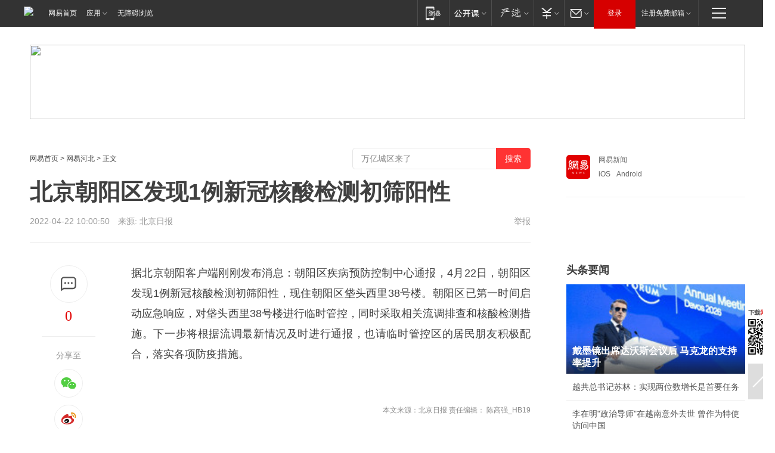

--- FILE ---
content_type: text/html; charset=utf-8
request_url: https://hebei.news.163.com/22/0422/10/H5I4CL5H0415987E.html
body_size: 36683
content:

 <!DOCTYPE HTML>

<html id="ne_wrap" data-publishtime="2022-04-22 10:00:50" data-category="社会">
<head>
    <!-- head -->
    
    
    <title>北京朝阳区发现1例新冠核酸检测初筛阳性 |垡头_网易新闻</title>
    <meta name="keywords" content="朝阳区,北京朝阳区,垡头,核酸"/>
    <meta name="description" content="北京朝阳区发现1例新冠核酸检测初筛阳性 ,朝阳区,北京朝阳区,垡头,核酸"/>
    <meta name="author" content="网易">
    <meta name="Copyright" content="网易版权所有">
    <link rel="apple-touch-icon" href="https://static.ws.126.net/163/f2e/common/share-icon.png">
    <link rel="mask-icon" href="https://static.ws.126.net/163/f2e/common/share-icon.png">
    <meta name="msapplication-TileImage" content="https://static.ws.126.net/163/f2e/common/share-icon.png">
    <base target="_blank"><!--[if lte IE 6]></base><![endif]-->
    <meta http-equiv="expires" content="0">
    <meta http-equiv="Cache-Control" content="no-transform">
    <meta http-equiv="Cache-Control" content="no-siteapp">
    <meta http-equiv="x-ua-compatible" content="ie=edge">
    <meta property="og:type" content="article">
    <meta property="og:title" content="北京朝阳区发现1例新冠核酸检测初筛阳性 ">
    <meta property="og:description" content="北京朝阳区发现1例新冠核酸检测初筛阳性 ,朝阳区,北京朝阳区,垡头,核酸">
    
    <meta property="og:url" content="https://hebei.news.163.com/22/0422/10/H5I4CL5H0415987E.html">
    
    <meta property="og:image" content="https://static.ws.126.net/163/f2e/product/post_nodejs/static/logo.png">
    <meta property="article:author" content="网易">
    <meta property="article:published_time" content="2022-04-22T10:00:50+08:00">
    <meta property="twitter:card" content="summary">
    <meta property="twitter:image" content="https://static.ws.126.net/163/f2e/product/post_nodejs/static/logo.png">
    <meta property="twitter:title" content="北京朝阳区发现1例新冠核酸检测初筛阳性 ">
    <meta property="twitter:creator" content="网易新闻">
    <meta property="twitter:site" content="网易">
    <meta property="twitter:description" content="北京朝阳区发现1例新冠核酸检测初筛阳性 ,朝阳区,北京朝阳区,垡头,核酸">
    
<script>
;(function(){
var el = document.createElement("script");
el.src = "https://lf1-cdn-tos.bytegoofy.com/goofy/ttzz/push.js?de70e43cfa5b194e21ef889e98d7123a7deb9487dce7ed62313212129c4244a219d1c501ebd3301f5e2290626f5b53d078c8250527fa0dfd9783a026ff3cf719";
el.id = "ttzz";
var s = document.getElementsByTagName("script")[0];
s.parentNode.insertBefore(el, s);
})(window);
</script>
    
    
    <meta name="referrer" content="always">
    
    <link rel="canonical" href="https://hebei.news.163.com/22/0422/10/H5I4CL5H0415987E.html">
    
    <link rel="alternate" media="only screen and(max-width: 640px)" href="https://m.163.com/news/article/H5I4CL5H0415987E.html">
    <meta name="mobile-agent" content="format=html5; url=https://m.163.com/news/article/H5I4CL5H0415987E.html?spss=adap_pc">
    <meta name="mobile-agent" content="format=xhtml; url=https://m.163.com/news/article/H5I4CL5H0415987E.html?spss=adap_pc">
    <meta name="mobile-agent" content="format=wml; url=https://m.163.com/news/article/H5I4CL5H0415987E.html?spss=adap_pc">
    <!--[if lt IE 9]>
    <script type="text/javascript" src="https://static.ws.126.net/163/f2e/post_nodejs/libs/js/html5shiv.min.js"></script><script type="text/javascript" src="https://static.ws.126.net/163/f2e/post_nodejs/libs/js/respond.min.js"></script>
    <![endif]-->
    <script type="text/javascript" data-type="touch/article">!function(){"use strict";var t=["play.163.com"],e={URL:function(){var t,e=self.URL;try{e&&("href"in(t=new self.URL("http://m.163.com"))||(t=void 0))}catch(t){console.log(t)}return function(o){if(t)return new e(o);var i=document.createElement("a");return i.href=o,i}}(),isMobile:function(t){return/android.*?mobile|ipod|blackberry|bb\d+|phone|WindowsWechat/i.test(t||navigator.userAgent)},isPAD:function(t){return/iPad/i.test(t||navigator.userAgent)},blockedDomain:function(e){return-1!=t.indexOf(e)}};!function(t){if(!/noredirect/i.test(location.search)){var o,i=window.location.href,n=new e.URL(i),a=n.hostname;if(!e.blockedDomain(a)&&e.isMobile()){var r=n.search.length>0?n.search.substring(1):"",c=n.hash;r.length>0&&"&"!==r[0]&&(r="&"+r);var s=(o=function(){var t=[{test:/163\.com$/i,domain:"163"},{test:/baidu\.com$/i,domain:"baidu"},{test:/sm\.cn$/i,domain:"sm"},{test:/sogou\.com$/i,domain:"sogou"},{test:/so\.com$/i,domain:"360"},{test:/google/i,domain:"google"},{test:/bing/i,domain:"bing"},{test:/weibo/i,domain:"weibo"},{test:/toutiao/i,domain:"toutiao"}],e=document.referrer,o="",i="";if(e){var n=e.match(/^([hH][tT]{2}[pP]:\/\/|[hH][tT]{2}[pP][sS]:\/\/)([^\/]+).*?/);o=n&&n[2]?n[2]:o}if(o){i=o;for(var a,r=0;r<t.length;r++)if((a=t[r]).test.test(o)){i=a.domain;break}}return i}())?"&referFrom="+o:"",m=t&&t(s,i,r,c);m&&(window.location.href=m)}}}((function(t,e,o,i){var n=/([A-Z0-9]{16})(?:_\w+)?\.html/.exec(e);if(n){var a=n[1];if(n=/https?:\/\/(?:.*\.)?([a-z0-9]*)\.163\.com\/(?:\w+\/)?\d{2}\/\d{4}\/\d{2}\/([A-Z0-9]{16})(?:_\w+)?\.html/.exec(e)||/https?:\/\/www\.163\.com\/([a-z0-9]*)\/article\/([A-Z0-9]{16})(?:_\w+)?\.html/.exec(e)){n[1];return"local","https://m.163.com/local/article/"+a+".html?spss=adap_pc"+t+"#adaptation=pc"}return"https://m.163.com/touch/article.html?docid="+a+"&spss=adap_pc"+t+"#adaptation=pc"}return!1}))}();</script>
    <script src="https://static.ws.126.net/utf8/assets/js/jquery-1.10.2.min.js"></script>
    <script>jQuery.ajaxSettings.cache = true</script>
    <link href="https://static.ws.126.net/163/f2e/product/post2020_cms/static/css/main.d53ba9b4.css" rel="stylesheet">
      
    <!-- 手机浏览自动跳转到触屏版 开始 -->
    <script language="javascript">
        var href = window.location.href;
        var pcversion = href.indexOf('pc=true');
        var jump2url='http://3g.163.com/touch/article.html?channel=local&docid=H5I4CL5H0415987E';
        var browser = { versions: function () { var u = navigator.userAgent, app = navigator.appVersion; return { trident: u.indexOf('Trident') > -1, presto: u.indexOf('Presto') > -1, webKit: u.indexOf('AppleWebKit') > -1, gecko: u.indexOf('Gecko') > -1 && u.indexOf('KHTML') == -1, mobile: !!u.match(/AppleWebKit.*Mobile.*/) || !!u.match(/AppleWebKit/) || !!u.match(/netease_news/) || !!u.match(/NewsApp/), ios: !!u.match(/\(i[^;]+;( U;)? CPU.+Mac OS X/), android: u.indexOf('Android') > -1 || u.indexOf('Linux') > -1, iPhone: u.indexOf('iPhone') > -1 || u.indexOf('Mac') > -1, iPad: u.indexOf('iPad') > -1, webApp: u.indexOf('Safari') == -1, QQbrw: u.indexOf('MQQBrowser') > -1, ucLowEnd: u.indexOf('UCWEB7.') > -1, ucSpecial: u.indexOf('rv:1.2.3.4') > -1, ucweb: function () { try { return parseFloat(u.match(/ucweb\d+\.\d+/gi).toString().match(/\d+\.\d+/).toString()) >= 8.2 } catch (e) { if (u.indexOf('UC') > -1) { return true } else { return false } } } (), Symbian: u.indexOf('Symbian') > -1, ucSB: u.indexOf('Firefox/1.') > -1 }; } () }
        var _gaq = _gaq || [];
        (function (win, browser, undefined) {
            if ( pcversion > -1 ) {
                return;
            }
            if (win.screen === undefined || win.screen.width < 810) {
                if (browser.versions.iPad == true) { win.location.href = jump2url; return; }
                if (browser.versions.webKit == true || browser.versions.mobile == true || browser.versions.ios == true || browser.versions.iPhone == true || browser.versions.ucweb == true || browser.versions.ucSpecial == true) {
                    win.location.href = jump2url; return;
                }
            }
        })(this, browser);
    </script>
    <!--手机浏览自动跳转到触屏版 结束 -->
    <style>
a {color: #000}
a,a:visited {text-decoration: none}
a:visited {color: #83006f}
a:hover {text-decoration: underline}
a:active,a:hover {color: #ba2636}
  .gg200x300 {
  	position: relative;
  }
/* mod-tab */
.mod-tab { border-top: 2px solid #0f6b99; }
.mod-tab-hd { height: 31px; overflow: hidden; border-left: 1px solid #dddddd; }
.mod-tab-hd a, .mod-tab-hd a:visited { color: #252525; }
.mod-tab-hd a:hover, .mod-tab-hd a:active { color: #cc1b1b; }
.mod-tab-trigger { float: left; _display: inline; text-align: center; font-size: 14px; height: 30px; line-height: 30px; border-right: 1px solid #dddddd; background: #f8f8f8; background-image: -webkit-linear-gradient(top, #ffffff, #ffffff 50%, #f1f1f1); background-image: -moz-linear-gradient(top, #ffffff, #ffffff 50%, #f1f1f1); background-image: -ms-linear-gradient(top, #ffffff, #ffffff 50%, #f1f1f1); background-image: -o-linear-gradient(top, #ffffff, #ffffff 50%, #f1f1f1); background-image: linear-gradient(top, #ffffff, #ffffff 50%, #f1f1f1); }
.mod-tab-hd .current { position: relative; z-index: 1; font-weight: bold; background: #fff; height: 31px; }
.mod-tab-bd { border-top: 1px solid #dddddd; margin-top: -1px; }
.mod-tab-bd .mod-tab-panel { display: none; }
.mod-tab-bd .current { display: block; }
.ep-tab-1 { border-top: 0; }
.ep-tab-1 .mod-tab-hd { height: 32px; padding-top: 1px; }
.ep-tab-1 .mod-tab-trigger { width: 142px; border-top: 1px solid #dddddd; }
.ep-tab-1 .ep-tab-1-topbor { display: none; }
.ep-tab-1 .current .ep-tab-1-topbor { display: block; position: absolute; left: -1px; top: -2px; width: 144px; border-top: 2px solid #0f6b99; }
.ep-tab-2 .mod-tab-trigger { width: 149px; }
.ep-tab-2 .mod-tab-hd .current { width: 148px; }
.ep-tab-4 .mod-tab-trigger { width: 74px; }
.ep-tab-4 .mod-tab-hd .current { width: 73px; }
/* mod-list */
.mod-f12list li {
    background: none;
    padding: 0;
    height: 35px;
    font-size: 14px;
    line-height: 34px;
    border-bottom: 1px solid #f0f0f0
}
.mod-f14list li { background-position: 0 -108px; font-size: 14px; height: 27px; line-height: 27px; padding-left: 10px; overflow: hidden; }
.ep-list-1 li,.ep-list-2 li  {  *zoom: 1; }
.ep-list-1 li:after,.ep-list-2 li:after { display: block; overflow: hidden; clear: both; height: 0; visibility: hidden; content: "."; }
.ep-list-1 .title,.ep-list-2 .title { float: left; _display: inline; }
.ep-list-1 .time,.ep-list-2 .time { float: left; _display: inline; margin-left: 10px; color: #888888; font-size: 11px; -webkit-text-size-adjust: none; font-family: Arial, "\5B8B\4F53", sans-serif; }
.ep-list-nodot li { background: none; padding-left: 0; }
.ep-dotlist li { height: 34px; line-height: 34px; overflow: hidden; font-size: 12px; border-top: 1px dotted #dddddd; }
.ep-dotlist li.first { border-top: 0; }
.ep-list-rank li { padding: 0 55px 0 23px;  *zoom: 1; }
.ep-list-rank li:after { display: block; overflow: hidden; clear: both; height: 0; visibility: hidden; content: "."; }
.ep-list-rank .num { float: left; _display: inline; width: 20px; margin-left: -23px; text-align: center; font-weight: bold; font-family: Arial, "\5B8B\4F53", sans-serif; color: #888888; font-style: italic; line-height: 31px; }
.ep-list-rank .count { float: right; _display: inline; width: 50px; overflow: hidden; margin-right: -50px; text-align: right; color: #cc1b1b; font-size: 11px; -webkit-text-size-adjust: none; font-family: Arial, "\5B8B\4F53", sans-serif; line-height: 33px; }
.mod-imglist li { float: left; _display: inline; overflow: hidden; }
.mod-imglist li h3 { height: 24px; line-height: 24px; overflow: hidden; text-align: center; background: #575757; padding: 0 5px; }
.mod-imglist li h3 a { display: block; }
.mod-imglist li h3 a, .mod-imglist li h3 a:visited { color: #ffffff; }
.mod-imglist li h3 a:hover, .mod-imglist li h3 a:active { color: #ffffff; }
.ep-imglist-1 { margin-left: -40px; }
.ep-imglist-1 li { width: 130px; margin: 5px 0 5px 40px; }
.ep-imglist-1 li img { height: 90px; }
.ep-imglist-1b li h3 { height: auto; line-height: 20px; padding-top: 6px; text-align: left; background: none; }
.ep-imglist-1b li h3 a { color: #252525; }
.ep-imglist-1b li h3 a:visited { color: #888888; }
.ep-imglist-1b li h3 a:hover, .ep-imglist-1b li h3 a:active { color: #cc1b1b; }
/* mod-title */
.mod-title .title { float: left; }
.mod-title .more, .mod-title .entry { float: right; }
.ep-title-1 { margin: 14px 0 7px 0; line-height: 27px; height: 27px; overflow: hidden; }
.ep-title-1 .title { font-size: 14px; }
.ep-title-2 { height: 31px; line-height: 31px; overflow: hidden; padding: 13px 0 7px; }
.ep-title-2 .title { float: left; _display: inline; font-size: 16px; font-weight: bold; font-family: "\5FAE\8F6F\96C5\9ED1", "\5B8B\4F53", sans-serif; }
.ep-title-2 .title a, .ep-title-2 .title a:visited { color: #252525; }
.ep-title-2 .title a:hover, .ep-title-2 .title a:active { color: #cc1b1b; }
.ep-title-2 .more { float: right; _display: inline; }
.ep-title-2 .entry { float: right; _display: inline; }
.ep-title-2 .entry a { float: right; _display: inline; padding-right: 15px; background-position: 37px -130px; }
.ep-title-3 {
    margin: 17px 0 11px;
    font-size: 18px;
    font-family: 微软雅黑;
    font-weight: 400
}
.ep-title-3 em { font-weight: bold; }
.ep-title-3 .normal { font-weight: normal; }
  .ep-title-2 {
    background: #fafafa;
    margin-top: 10px;
    height: 35px;
    padding: 0 10px;
    border-bottom: 1px solid #ddd
}
  .house-special a {
  	display: block;
    width: 100%;
    overflow: hidden;
    text-overflow: ellipsis;
    white-space: nowrap;
  }
  .house-special.post_side_mod .post_side_mod_imgnews h3 {
    overflow: hidden;
    text-overflow: ellipsis;
    white-space: nowrap;
  }
</style>
<link href="//img1.cache.netease.com/cnews/css13/endpage1301_include_v1.5.css" rel="stylesheet" />
<style type="text/css">
    /*房产头条区域*/
.house-title-bar { border-top:2px solid #256A8E; width:590px; padding-top:19px; clear:both; overflow:hidden;}
.house-title-bar h2 { float:left; width:103px; height:25px; line-height:25px; overflow:hidden;}
.house-title-bar .more { float:right; padding-top:10px; padding-right:2px; color:#ddd;}
.house-title-bar .more a,.house-title-bar .more a:visited { color:#1F1F1F;}
.house-title-bar .more a:hover { color: #BA2636; }
.house-mod { width:590px; clear:both; margin:0 auto; overflow:hidden;}
.house-mod .left-img { float:left; width:160px;}
.house-mod .left-img ul { clear:both; margin:0 auto; overflow:hidden;}
.house-mod .left-img li { float: left; _display: inline; overflow: hidden;}
.house-mod .left-img li h3 { width:160px; height: 24px; line-height: 24px; overflow: hidden; text-align: center; background: #575757;}
.house-mod .left-img li h3 a { display: block;}
.house-mod .left-img li h3 a:link,.house-mod .left-img li h3 a:visited { color: #ffffff;}
.house-mod .left-img li h3 a:hover,.house-mod .left-img li h3 a:active { color: #ffffff;}
.house-mod .right-text { float:right; width:400px;}
.house-mod .right-text h2 { font-family: "Microsoft YaHei", "微软雅黑", "宋体"; font-size: 16px; font-weight: bold; height:24px; line-height: 24px; margin:0 auto; overflow:hidden; }
.house-mod .right-text p { margin:0 auto; clear:both; line-height:21px; color:#161616;}
.house-mod .right-text .text-list { clear:both; margin:0 auto; overflow:hidden;}
.house-mod .right-text .text-list li { clear:both; background: url(http://img1.cache.netease.com/cnews/css13/sprites.png) 0 -108px no-repeat; font-size: 14px; height: 27px; line-height: 27px; padding-left: 10px; overflow:hidden;}
.house-mod .dot-line { clear:both; height:1px; border-bottom:1px dotted #DCDCDC; overflow:hidden; display:block; font-size:1px; }
    /*新车图库*/
.new-car-pic { width:590px; clear:both; overflow:hidden; margin:0 auto;}
.new-car-pic .dot-line { clear:both; height:1px; border-bottom:1px solid #DCDCDC; overflow:hidden; display:block; font-size:1px; }
.scrlBody{ overflow:hidden;}
.scrlCtrl{ text-align:center;}
.scrl_1 .scrlCtrl ul{ display:inline-block; *display:inline; zoom:1; margin:0 4px 0 12px;font-size: 0;}
.scrl_1 .scrlCtrl li{ display:inline-block; *display:inline; zoom:1; width:10px; height:9px; cursor:pointer; background:url(http://img1.cache.netease.com/cnews/css13/img/scr-icon-bg.gif) left -48px no-repeat; margin-right:8px; overflow:hidden;font-size: 0;}
.scrl_1 .scrlCtrl .active{ background:url(http://img1.cache.netease.com/cnews/css13/img/scr-icon-bg.gif) left -58px no-repeat;}
.scrl_1 .scrlPrev{ display:inline-block; width:7px; height:11px; margin-top:1px; background:url(http://img1.cache.netease.com/cnews/css13/img/scr-icon-bg.gif) left top no-repeat;overflow:hidden;}
.scrl_1 .scrlNext{ display:inline-block; width:7px; height:11px; margin-top:1px; background:url(http://img1.cache.netease.com/cnews/css13/img/scr-icon-bg.gif) right -24px no-repeat;overflow:hidden;}
.scrl_1 .scrlPrev:hover{ background:url(http://img1.cache.netease.com/cnews/css13/img/scr-icon-bg.gif) left -12px no-repeat;}
.scrl_1 .scrlNext:hover{ background:url(http://img1.cache.netease.com/cnews/css13/img/scr-icon-bg.gif) right -36px no-repeat;}
.list-box li{ float:left;width:590px;}
.roll-pic-list { padding-bottom:15px;}
.roll-pic-list li{ float:left; width:160px; padding-right:55px; line-height:21px;}
.roll-pic-list li.last { padding-right:0;}
.roll-pic-list h5{ margin-top:6px;}
    /*moule1*/
.mod-imgText { clear: both; line-height: 0; }
.mod-imgText img {  float: left;line-height: 21px; padding-bottom:2px; }
.imgText-widget-1 { overflow: hidden; }
.imgText-widget-1 img { margin: 3px 15px 0 0; }
.imgText-widget-1 img { padding-bottom:12px; }
.imgText-widget-1 .detail a { color:#0e558d; }
.imgText-widget-1 p { color: #888; line-height: 21px; margin: 0;}
.main-title { font-size: 14px; font-weight: bold; height: 34px; line-height: 34px; overflow: hidden; }
    /*装修论坛按钮列表*/
.house-btn-list { width:300px; clear:both; margin:0 auto; overflow:hidden;}
.house-btn-list ul { float:left; width:310px;}
.house-btn-list li { float:left; width:90px; height:30px; background:url(http://img1.cache.netease.com/cnews/css13/img/house-btn-bg.gif) left top no-repeat; margin-right:11px; margin-bottom:7px; display:inline; color:#174F82; text-align:center; line-height:30px; font-size:14px; font-weight:bold;}
.house-btn-list li a,.house-btn-list li a:visited { color:#174F82;}
.house-btn-list li a:hover { color:#ba2636;}
    /*house rank list 排行*/
.ep-h-title { border-top:2px solid #246B8F; height: 31px; line-height: 31px; padding: 7px 0 8px; clear:both; overflow:hidden;}
.ep-h-title .title { float: left; _display: inline; font-size: 16px; font-weight: bold; font-family: "\5FAE\8F6F\96C5\9ED1", "\5B8B\4F53", sans-serif;}
.ep-h-title .title:link,.ep-h-title .title:visited { color: #252525;}
.ep-h-title .title:hover,.ep-h-title .title:active { color: #cc1b1b;}
.h-rankList-header { width:300px; height:24px; line-height:24px; color:#888888; background:#F6F6F6; clear:both; float:left; overflow:hidden;}
.h-rankList-header .name { float:left; padding-left:28px;}
.h-rankList-header .region { float:right; width:50px; text-align:right;}
.h-rankList-header .price { float:right; width:60px; padding-right:13px; text-align:right;}
.h-rankList li { border-bottom: 1px dotted #ddd; display: inline-block; float: left; height: 29px; line-height: 29px; overflow: hidden; width: 300px; color:#252525;}
.h-rankList li span.ranknum { width: 18px; height: 14px; color: #FFFFFF; float: left; line-height: 14px; margin-top: 7px; font-family: "Arial";  font-weight: bold; text-align: center; }
.h-rankList li span.front { background-color: #BD534B; }
.h-rankList li span.follow { background-color: #888888; }
.h-rankList li a { color: #252525; float: left; padding-left: 10px; }
.h-rankList li a:hover { color: #BA2636; }
.h-rankList li .price { float:right; width:85px; padding-right:13px; text-align:right;}
.h-rankList li .region { float:right; width:50px; text-align: center;}
</style>
<style>
.ep-share-tip{float:left;height: 28px;line-height: 28px;font-family: "Microsoft YaHei","微软雅黑", "宋体", sans-serif; color: #888888;font-size: 14px;}
.nt-share14 i{
    background: url(http://img2.cache.netease.com/f2e/house/imageupload/images/share14_icon_v1.0.png);
}
</style>

<script>
var _hmt = _hmt || [];
(function() {
  var hm = document.createElement("script");
  hm.src = "";
  var s = document.getElementsByTagName("script")[0]; 
  s.parentNode.insertBefore(hm, s);
})();
</script>
    <link rel="stylesheet" type="text/css" href="//house.163.com/special/00078BKP/wb_article_logocss.css"/>
    <script src="https://static.ws.126.net/cnews/js/ntes_jslib_1.x.js"></script>
    
    <style>
        .channel_ad_2016{position:absolute;bottom:0;left:0;z-index:3;overflow:hidden;width:30px;height:17px;border-radius:0 8px 0 0;background:#000 none repeat scroll 0 0;background:rgba(0,0,0,.6) none repeat scroll 0 0;color:#fff;text-align:left;font-size:12px;font-family:Arial;line-height:17px}
    </style>
</head>
<body>
    <!-- 通用导航 -->
    
    <link rel="stylesheet" href="https://static.ws.126.net/163/f2e/commonnav2019/css/commonnav_headcss-fad753559b.css"/>
<!-- urs -->
<script _keep="true" src="https://urswebzj.nosdn.127.net/webzj_cdn101/message.js" type="text/javascript"></script>
<div class="ntes_nav_wrap" id="js_N_NTES_wrap">
  <div class="ntes-nav" id="js_N_nav">
    <div class="ntes-nav-main clearfix">
            <div class="c-fl" id="js_N_nav_left">
        <a class="ntes-nav-index-title ntes-nav-entry-wide c-fl" href="https://www.163.com/" title="网易首页">网易首页</a>
        <!-- 应用 -->
        <div class="js_N_navSelect ntes-nav-select ntes-nav-select-wide ntes-nav-app  c-fl">
          <a href="https://www.163.com/#f=topnav" class="ntes-nav-select-title ntes-nav-entry-bgblack JS_NTES_LOG_FE">应用
            <em class="ntes-nav-select-arr"></em>
          </a>
          <div class="ntes-nav-select-pop">
            <ul class="ntes-nav-select-list clearfix">
              <li>
                <a href="https://m.163.com/newsapp/#f=topnav">
                  <span>
                    <em class="ntes-nav-app-newsapp">网易新闻</em>
                  </span>
                </a>
              </li>
              <li>
                <a href="https://open.163.com/#f=topnav">
                  <span>
                    <em class="ntes-nav-app-open">网易公开课</em>
                  </span>
                </a>
              </li>
              <li>
                <a href="https://hongcai.163.com/?from=pcsy-button">
                  <span>
                    <em class="ntes-nav-app-hongcai">网易红彩</em>
                  </span>
                </a>
              </li>
              <li>
                <a href="https://u.163.com/aosoutbdbd8">
                  <span>
                    <em class="ntes-nav-app-yanxuan">网易严选</em>
                  </span>
                </a>
              </li>
              <li>
                <a href="https://mail.163.com/client/dl.html?from=mail46">
                  <span>
                    <em class="ntes-nav-app-mail">邮箱大师</em>
                  </span>
                </a>
              </li>
              <li class="last">
                <a href="https://study.163.com/client/download.htm?from=163app&utm_source=163.com&utm_medium=web_app&utm_campaign=business">
                  <span>
                    <em class="ntes-nav-app-study">网易云课堂</em>
                  </span>
                </a>
              </li>
            </ul>
          </div>
        </div>
      </div>
      <div class="c-fr">
        <!-- 片段开始 -->
        <div class="ntes-nav-quick-navigation">
          <a rel="noreferrer"class="ntes-nav-quick-navigation-btn" id="js_N_ntes_nav_quick_navigation_btn" target="_self">
            <em>快速导航
              <span class="menu1"></span>
              <span class="menu2"></span>
              <span class="menu3"></span>
            </em>
          </a>
          <div class="ntes-quicknav-pop" id="js_N_ntes_quicknav_pop">
            <div class="ntes-quicknav-list">
              <div class="ntes-quicknav-content">
                <ul class="ntes-quicknav-column ntes-quicknav-column-1">
                  <li>
                    <h3>
                      <a href="https://news.163.com">新闻</a>
                    </h3>
                  </li>
                  <li>
                    <a href="https://news.163.com/domestic">国内</a>
                  </li>
                  <li>
                    <a href="https://news.163.com/world">国际</a>
                  </li>
                  <li>
                    <a href="https://news.163.com/special/wangsansanhome/">王三三</a>
                  </li>
                </ul>
                <ul class="ntes-quicknav-column ntes-quicknav-column-2">
                  <li>
                    <h3>
                      <a href="https://sports.163.com">体育</a>
                    </h3>
                  </li>
                  <li>
                    <a href="https://sports.163.com/nba">NBA</a>
                  </li>
                  <li>
                    <a href="https://sports.163.com/cba">CBA</a>
                  </li>
                  <li>
                    <a href="https://sports.163.com/allsports">综合</a>
                  </li>
                  <li>
                    <a href="https://sports.163.com/zc">中超</a>
                  </li>
                  <li>
                    <a href="https://sports.163.com/world">国际足球</a>
                  </li>
                  <li>
                    <a href="https://sports.163.com/yc">英超</a>
                  </li>
                  <li>
                    <a href="https://sports.163.com/xj">西甲</a>
                  </li>
                  <li>
                    <a href="https://sports.163.com/yj">意甲</a>
                  </li>
                </ul>
                <ul class="ntes-quicknav-column ntes-quicknav-column-3">
                  <li>
                    <h3>
                      <a href="https://ent.163.com">娱乐</a>
                    </h3>
                  </li>
                  <li>
                    <a href="https://ent.163.com/star">明星</a>
                  </li>
                  <li>
                    <a href="https://ent.163.com/movie">电影</a>
                  </li>
                  <li>
                    <a href="https://ent.163.com/tv">电视</a>
                  </li>
                  <li>
                    <a href="https://ent.163.com/music">音乐</a>
                  </li>
                  <li>
                    <a href="https://ent.163.com/special/fmgs/">封面故事</a>
                  </li>
                </ul>
                <ul class="ntes-quicknav-column ntes-quicknav-column-4">
                  <li>
                    <h3>
                      <a href="https://money.163.com">财经</a>
                    </h3>
                  </li>
                  <li>
                    <a href="https://money.163.com/stock">股票</a>
                  </li>
                  <li>
                    <a href="https://money.163.com/special/caijingyuanchuang/">原创</a>
                  </li>
                  <li>
                    <a href="https://money.163.com/special/wycjzk-pc/">智库</a>
                  </li>
                </ul>
                <ul class="ntes-quicknav-column ntes-quicknav-column-5">
                  <li>
                    <h3>
                      <a href="https://auto.163.com">汽车</a>
                    </h3>
                  </li>
                  <li>
                    <a href="https://auto.163.com/buy">购车</a>
                  </li>
                  <li>
                    <a href="http://product.auto.163.com">车型库</a>
                  </li>
                </ul>
                <ul class="ntes-quicknav-column ntes-quicknav-column-6">
                  <li>
                    <h3>
                      <a href="https://tech.163.com">科技</a>
                    </h3>
                  </li>
                  <li>
                    <a href="https://tech.163.com/smart/">网易智能</a>
                  </li>
                  <li>
                    <a href="https://tech.163.com/special/S1554800475317/">原创</a>
                  </li>
                  <li>
                    <a href="https://tech.163.com/it">IT</a>
                  </li>
                  <li>
                    <a href="https://tech.163.com/internet">互联网</a>
                  </li>
                  <li>
                    <a href="https://tech.163.com/telecom/">通信</a>
                  </li>
                </ul>
                <ul class="ntes-quicknav-column ntes-quicknav-column-7">
                  <li>
                    <h3>
                      <a href="https://fashion.163.com">时尚</a>
                    </h3>
                  </li>
                  <li>
                    <a href="https://fashion.163.com/art">艺术</a>
                  </li>
                  <li>
                    <a href="https://travel.163.com">旅游</a>
                  </li>
                </ul>
                <ul class="ntes-quicknav-column ntes-quicknav-column-8">
                  <li>
                    <h3>
                      <a href="https://mobile.163.com">手机</a>
                      <span>/</span>
                      <a href="https://digi.163.com/">数码</a>
                    </h3>
                  </li>
                  <li>
                    <a href="https://mobile.163.com/special/jqkj_list/">惊奇科技</a>
                  </li>
                  <li>
                    <a href="https://mobile.163.com/special/cpshi_list/">易评机</a>
                  </li>
                  <li>
                    <a href="https://hea.163.com/">家电</a>
                  </li>
                </ul>
                <ul class="ntes-quicknav-column ntes-quicknav-column-9">
                  <li>
                    <h3>
                      <a href="https://house.163.com">房产</a>
                      <span>/</span>
                      <a href="https://home.163.com">家居</a>
                    </h3>
                  </li>
                  <li>
                    <a href="https://bj.house.163.com">北京房产</a>
                  </li>
                  <li>
                    <a href="https://sh.house.163.com">上海房产</a>
                  </li>
                  <li>
                    <a href="https://gz.house.163.com">广州房产</a>
                  </li>
                  <li>
                    <a href="https://xf.house.163.com/">楼盘库</a>
                  </li>
                  <li>
                    <a href="https://designer.home.163.com/search">设计师库</a>
                  </li>
                  <li>
                    <a href="https://photo.home.163.com/">案例库</a>
                  </li>
                </ul>
                <ul class="ntes-quicknav-column ntes-quicknav-column-11">
                  <li>
                    <h3>
                      <a href="https://edu.163.com">教育</a>
                    </h3>
                  </li>
                  <li>
                    <a href="https://edu.163.com/liuxue">留学</a>
                  </li>
                  <li>
                    <a href="https://edu.163.com/gaokao">高考</a>
                  </li>
                </ul>
                <div class="ntes-nav-sitemap">
                  <a href="https://sitemap.163.com/">
                    <i></i>查看网易地图</a>
                </div>
              </div>
            </div>
          </div>
        </div>
        <div class="c-fr">
          <div class="c-fl" id="js_N_navLoginBefore">
            <div id="js_N_navHighlight" class="js_loginframe ntes-nav-login ntes-nav-login-normal">
              <a href="https://reg.163.com/" class="ntes-nav-login-title" id="js_N_nav_login_title">登录</a>
              <div class="ntes-nav-loginframe-pop" id="js_N_login_wrap">
                <!--加载登陆组件-->
              </div>
            </div>
            <div class="js_N_navSelect ntes-nav-select ntes-nav-select-wide  JS_NTES_LOG_FE c-fl">
              <a class="ntes-nav-select-title ntes-nav-select-title-register" href="https://mail.163.com/register/index.htm?from=163navi&regPage=163">注册免费邮箱
                <em class="ntes-nav-select-arr"></em>
              </a>
              <div class="ntes-nav-select-pop">
                <ul class="ntes-nav-select-list clearfix" style="width:210px;">
                  <li>
                    <a href="https://reg1.vip.163.com/newReg1/reg?from=new_topnav&utm_source=new_topnav">
                      <span style="width:190px;">注册VIP邮箱（特权邮箱，付费）</span>
                    </a>
                  </li>
                  <li class="last JS_NTES_LOG_FE">
                    <a href="https://mail.163.com/client/dl.html?from=mail46">
                      <span style="width:190px;">免费下载网易官方手机邮箱应用</span>
                    </a>
                  </li>
                </ul>
              </div>
            </div>
          </div>
          <div class="c-fl" id="js_N_navLoginAfter" style="display:none">
            <div id="js_N_logined_warp" class="js_N_navSelect ntes-nav-select ntes-nav-logined JS_NTES_LOG_FE">
              <a class="ntes-nav-select-title ntes-nav-logined-userinfo">
                <span id="js_N_navUsername" class="ntes-nav-logined-username"></span>
                <em class="ntes-nav-select-arr"></em>
              </a>
              <div id="js_login_suggest_wrap" class="ntes-nav-select-pop">
                <ul id="js_logined_suggest" class="ntes-nav-select-list clearfix"></ul>
              </div>
            </div>
            <a class="ntes-nav-entry-wide c-fl" target="_self" id="js_N_navLogout">安全退出</a>
          </div>
        </div>

        <ul class="ntes-nav-inside">
          <li>
            <div class="js_N_navSelect ntes-nav-select c-fl">
              <a href="https://www.163.com/newsapp/#f=163nav" class="ntes-nav-mobile-title ntes-nav-entry-bgblack">
                <em class="ntes-nav-entry-mobile">移动端</em>
              </a>
              <div class="qrcode-img">
                <a href="https://www.163.com/newsapp/#f=163nav">
                  <img src="//static.ws.126.net/f2e/include/common_nav/images/topapp.jpg">
                </a>
              </div>
            </div>
          </li>
          <li>
            <div class="js_N_navSelect ntes-nav-select c-fl">
              <a id="js_love_url" href="https://open.163.com/#ftopnav0" class="ntes-nav-select-title ntes-nav-select-title-huatian ntes-nav-entry-bgblack">
                <em class="ntes-nav-entry-huatian">网易公开课</em>
                <em class="ntes-nav-select-arr"></em>
                <span class="ntes-nav-msg">
                  <em class="ntes-nav-msg-num"></em>
                </span>
              </a>
              <div class="ntes-nav-select-pop ntes-nav-select-pop-huatian">
                <ul class="ntes-nav-select-list clearfix">
                  <li>
                    <a href="https://open.163.com/ted/#ftopnav1">
                      <span>TED</span>
                    </a>
                  </li>
                  <li>
                    <a href="https://open.163.com/cuvocw/#ftopnav2">
                      <span>中国大学视频公开课</span>
                    </a>
                  </li>
                  <li>
                    <a href="https://open.163.com/ocw/#ftopnav3">
                      <span>国际名校公开课</span>
                    </a>
                  </li>
                  <li>
                    <a href="https://open.163.com/appreciation/#ftopnav4">
                      <span>赏课·纪录片</span>
                    </a>
                  </li>
                  <li>
                    <a href="https://vip.open.163.com/#ftopnav5">
                      <span>付费精品课程</span>
                    </a>
                  </li>
                  <li>
                    <a href="https://open.163.com/special/School/beida.html#ftopnav6">
                      <span>北京大学公开课</span>
                    </a>
                  </li>
                  <li class="last">
                    <a href="https://open.163.com/newview/movie/courseintro?newurl=ME7HSJR07#ftopnav7">
                      <span>英语课程学习</span>
                    </a>
                  </li>
                </ul>
              </div>
            </div>
          </li>
          <li>
            <div class="js_N_navSelect ntes-nav-select c-fl">
              <a id="js_lofter_icon_url" href="https://you.163.com/?from=web_fc_menhu_xinrukou_1" class="ntes-nav-select-title ntes-nav-select-title-lofter ntes-nav-entry-bgblack">
                <em class="ntes-nav-entry-lofter">网易严选</em>
                <em class="ntes-nav-select-arr"></em>
                <span class="ntes-nav-msg" id="js_N_navLofterMsg">
                  <em class="ntes-nav-msg-num"></em>
                </span>
              </a>
              <div class="ntes-nav-select-pop ntes-nav-select-pop-lofter">
                <ul id="js_lofter_pop_url" class="ntes-nav-select-list clearfix">
                  <li>
                    <a href="https://act.you.163.com/act/pub/ABuyLQKNmKmK.html?from=out_ynzy_xinrukou_2">
                      <span>新人特价</span>
                    </a>
                  </li>
                  <li>
                    <a href="https://you.163.com/topic/v1/pub/Pew1KBH9Au.html?from=out_ynzy_xinrukou_3">
                      <span>9.9专区</span>
                    </a>
                  </li>
                  <li>
                    <a href="https://you.163.com/item/newItemRank?from=out_ynzy_xinrukou_4">
                      <span>新品热卖</span>
                    </a>
                  </li>
                  <li>
                    <a href="https://you.163.com/item/recommend?from=out_ynzy_xinrukou_5">
                      <span>人气好物</span>
                    </a>
                  </li>
                  <li>
                    <a href="https://you.163.com/item/list?categoryId=1005000&from=out_ynzy_xinrukou_7">
                      <span>居家生活</span>
                    </a>
                  </li>
                  <li>
                    <a href="https://you.163.com/item/list?categoryId=1010000&from=out_ynzy_xinrukou_8">
                      <span>服饰鞋包</span>
                    </a>
                  </li>
                  <li>
                    <a href="https://you.163.com/item/list?categoryId=1011000&from=out_ynzy_xinrukou_9">
                      <span>母婴亲子</span>
                    </a>
                  </li>
                  <li class="last">
                    <a href="https://you.163.com/item/list?categoryId=1005002&from=out_ynzy_xinrukou_10">
                      <span>美食酒水</span>
                    </a>
                  </li>
                </ul>
              </div>
            </div>
          </li>
          <li>
            <div class="js_N_navSelect ntes-nav-select c-fl">
              <a href="https://ecard.163.com/" class="ntes-nav-select-title
        ntes-nav-select-title-money ntes-nav-entry-bgblack">
                <em class="ntes-nav-entry-money">支付</em>
                <em class="ntes-nav-select-arr"></em>
              </a>
              <div class="ntes-nav-select-pop ntes-nav-select-pop-temp">
                <ul class="ntes-nav-select-list clearfix">
                  <li>
                    <a href="https://ecard.163.com/#f=topnav">
                      <span>一卡通充值</span>
                    </a>
                  </li>
                  <li>
                    <a href="https://ecard.163.com/script/index#f=topnav">
                      <span>一卡通购买</span>
                    </a>
                  </li>
                  <li>
                    <a href="https://epay.163.com/">
                      <span>我的网易支付</span>
                    </a>
                  </li>
                  <li class="last">
                    <a href="https://globalpay.163.com/home">
                      <span>网易跨境支付</span>
                    </a>
                  </li>
                </ul>
              </div>
            </div>
          </li>
          <li>
            <div class="js_N_navSelect ntes-nav-select c-fl">
              <a id="js_mail_url" rel="noreferrer"class="ntes-nav-select-title
        ntes-nav-select-title-mail ntes-nav-entry-bgblack">
                <em class="ntes-nav-entry-mail">邮箱</em>
                <em class="ntes-nav-select-arr"></em>
                <span class="ntes-nav-msg" id="js_N_navMailMsg">
                  <em class="ntes-nav-msg-num" id="js_N_navMailMsgNum"></em>
                </span>
              </a>
              <div class="ntes-nav-select-pop ntes-nav-select-pop-mail">
                <ul class="ntes-nav-select-list clearfix">
                  <li>
                    <a href="https://email.163.com/#f=topnav">
                      <span>免费邮箱</span>
                    </a>
                  </li>
                  <li>
                    <a href="https://vipmail.163.com/#f=topnav">
                      <span>VIP邮箱</span>
                    </a>
                  </li>
                  <li>
                    <a href="https://qiye.163.com/?from=NetEase163top">
                      <span>企业邮箱</span>
                    </a>
                  </li>
                  <li>
                    <a href="https://mail.163.com/register/index.htm?from=ntes_nav&regPage=163">
                      <span>免费注册</span>
                    </a>
                  </li>
                  <li class="last">
                    <a href="https://mail.163.com/dashi/dlpro.html?from=mail46">
                      <span>客户端下载</span>
                    </a>
                  </li>
                </ul>
              </div>
            </div>
          </li>
        </ul>
      </div>
    </div>
  </div>
</div>
<script src="https://static.ws.126.net/163/f2e/commonnav2019/js/commonnav_headjs-8e9e7c8602.js"></script>
    <script>
        // logo
        window.channelConfigLogo = 'http://img1.cache.netease.com/cnews/css13/img/logo_news.png'
        window.channelConfigUrl = 'https://hebei.news.163.com'
        window.__STOCK_COMPONENT__ = [];
        // 初始化body宽度
        function getWindowSize(){if(window.innerHeight){return{'width':window.innerWidth,'height':window.innerHeight}}else if(document.documentElement&&document.documentElement.clientHeight){return{'width':document.documentElement.clientWidth,'height':document.documentElement.clientHeight}}else if(document.body){return{'width':document.body.clientWidth,'height':document.body.clientHeight}}}var DEFAULT_VERSION="9.0";var ua=navigator.userAgent.toLowerCase();var isIE=ua.indexOf("msie")>-1;var safariVersion;if(isIE){safariVersion=ua.match(/msie ([\d.]+)/)[1]}if(safariVersion<=DEFAULT_VERSION){if(safariVersion==7){jQuery(document.body).addClass("w9")}}function resizeNav(){if(getWindowSize().width<1366&&safariVersion!=7){jQuery(document.body).addClass("")}if(getWindowSize().width>=1366&&safariVersion!=7){jQuery(document.body).removeClass("w9")}};resizeNav();
        // 正文图集封面
        
    </script>
    
    <!-- 顶通 -->
    <div class="post_area post_columnad_top" data-adid="article_cms_column_1">
        <!-- 2016新闻文章页通栏01 -->
<div style="position:relative;">
<div class="at_item common_ad_item top_ad_column" adType="topColumnAd" normalw="1200" normalh="125" requestUrl="https://nex.163.com/q?app=7BE0FC82&c=news&l=111&site=netease&affiliate=news&cat=article&type=column1200x125_960x100browser&location=1"></div>
<a href="javascript:;" target="_self" class="ad_hover_href"></a>
</div>
    </div>
    
    <!-- content -->
    <div class="container clearfix" id="container" data-hidead="false">
        <!-- 左侧 -->
        <div class="post_main">
            <!-- crumb -->
            
            <!-- crumb -->
            <div class="post_crumb">
                <a href="https://www.163.com/">网易首页</a> &gt;
                <a href="https://hebei.news.163.com">网易河北</a> &gt;
                
                正文
				<div id="netease_search" style=" margin: -12px 0 0 0; vertical-align: top; float:right;"></div>
              	<script>window.UID_TARGET = ['0', '1', '2', '3', '4', '5', '6', '7']</script>
				<script src="https://static.ws.126.net/163/f2e/modules/search2022/search2022.cdbc9331.js" async></script>
            </div>
            <!-- 标题、摘要 -->
            
            <h1 class="post_title">北京朝阳区发现1例新冠核酸检测初筛阳性 </h1>
            <!-- 来源 -->
            <div class="post_info">
                2022-04-22 10:00:50　来源: 北京日报</a>
              	
                <a href="https://www.163.com/special/0077jt/tipoff.html?title=%E5%8C%97%E4%BA%AC%E6%9C%9D%E9%98%B3%E5%8C%BA%E5%8F%91%E7%8E%B01%E4%BE%8B%E6%96%B0%E5%86%A0%E6%A0%B8%E9%85%B8%E6%A3%80%E6%B5%8B%E5%88%9D%E7%AD%9B%E9%98%B3%E6%80%A7%20" target="_blank" class="post_jubao">举报</a>
            </div>
            <!-- keywordsList-->
            
            
            <div class="post_content" id="content">
                <div class="post_top">
                    <!-- 左侧悬浮分享 -->
                    
                    <div class="post_top_tie">
                        <a class="post_top_tie_icon" target="_self" href="#post_comment_area" title="快速发贴"></a>
                        <a class="post_top_tie_count js-tielink js-tiejoincount" href="#" title="点击查看跟贴">0</a>
                    </div>
                    <div class="post_top_share">
                        <span class="post_top_share_title">分享至</span>
                        <ul class="post_share">
                            <li class="share_weixin js_weixin">
                                <a href="javascript:;" target="_self"><i title="分享到微信"></i></a>
                            </li>
                            <li class="share_weibo js_share" data-type="weibo">
                                <a href="javascript:;" target="_self"><i title="分享到新浪微博"></i></a>
                            </li>
                            <li class="share_qzone js_share" data-type="qzone">
                                <a href="javascript:;" target="_self"><i title="分享到QQ空间"></i></a>
                            </li>
                        </ul>
                        <div class="js_qrcode_wrap hidden" id="js_qrcode_top">
                            <div class="js_qrcode_arr"></div>
                            <a href="javascript:;" target="_self" class="js_qrcode_close" title="关闭"></a>
                            <div class="js_qrcode_img js_share_qrcode"></div>
                            <p>用微信扫码二维码</p>
                            <p>分享至好友和朋友圈</p>
                        </div>
                    </div>
                </div>
                <!-- 摘要 核心提示 -->
                
                
                
                <!-- 正文 -->
                <div id="endText">
                
                <div class="post_body">
                    
                    <p>据北京朝阳客户端刚刚发布消息：朝阳区疾病预防控制中心通报，4月22日，朝阳区发现1例新冠核酸检测初筛阳性，现住朝阳区垡头西里38号楼。朝阳区已第一时间启动应急响应，对垡头西里38号楼进行临时管控，同时采取相关流调排查和核酸检测措施。下一步将根据流调最新情况及时进行通报，也请临时管控区的居民朋友积极配合，落实各项防疫措施。</p><p class="f_center"><!--StartFragment--><img onerror="javascript:this.style.opacity = 0;" src="https://nimg.ws.126.net/?url=http%3A%2F%2Fcms-bucket.ws.126.net%2F2022%2F0422%2Ffa86b095j00rapxl1001fc000u000dqc.jpg&thumbnail=660x2147483647&quality=80&type=jpg" style="margin: 0px auto; display: block;" /><!--EndFragment--></p>
                    <div style="height: 0px;overflow:hidden;"><img src="https://static.ws.126.net/163/f2e/product/post_nodejs/static/logo.png"></div>
                </div>
                </div>
                <!-- 相关 -->
                
                
                <!-- 作者 来源 -->
                
                <div class="post_author">
                    <a href="https://hebei.news.163.com"><img src="http://img1.cache.netease.com/cnews/css13/img/end_news.png" alt="陈高强" width="13" height="12" class="icon"></a>
                    
                    本文来源：北京日报
                    
                    
                    责任编辑：
                    陈高强_HB19
                </div>
                <!-- 文末广告 -->
                
                <!-- 声明 -->
                
                
                <!-- 分页 -->
                
                
                
                <!-- 跟贴 -->
                <script>
                    var isShowComments = true;
                </script>
                                
                <!-- 02通栏 -->
                <div class="post_columnad_mid" data-adid="article_cms_column_2">
                    <!-- 广告位：网易-内容频道-文章页面-01通栏 -->
                </div>
                
                <link rel="stylesheet" href="https://static.ws.126.net/163/f2e/tie-sdk/tie-2020-11b4ffc1a813dfcc799e.css">
<script>
  var loadMessageError2 = function () {
      // message加载失败降级到nginx,产品可以在load事件重新初始化
      var cdnPath = 'https://dl.reg.163.com/webzj/ngx/message.js';
      var script = document.createElement('script');
      script.src = cdnPath;
      document.body.appendChild(script);
  }
  var loadMessageError1 = function () {
      // message加载失败降级备份cdn域名,产品可以在load事件重新初始化
      var cdnPath = 'https://webzj.netstatic.net/webzj_cdn101/message4.js';
      var script = document.createElement('script');
      script.src = cdnPath;
      script.onerror = loadMessageError2
      document.body.appendChild(script);
  }  
</script>
<script onerror="loadMessageError1()" src="https://urswebzj.nosdn.127.net/webzj_cdn101/message.js"></script>
<script type="text/javascript" src="https://acstatic-dun.126.net/tool.min.js"></script>
<script type="text/javascript">
  //初始化反作弊
  var wm = null;
  // 只需初始化一次
  initWatchman({
    productNumber: 'YD00157343455660',
    onload: function (instance) {
      wm = instance
    }
  });
</script>
<script type="text/javascript" src="https://static.ws.126.net/163/f2e/tie-sdk/tie-2020-11b4ffc1a813dfcc799e.js"></script>

                <div class="tie-areas post_comment" id="post_comment_area">
                    <div id="tie"></div>
                </div>
                <script>
                    ;(function () {
                        if (window.isShowComments === undefined) {
                            window.isShowComments = true;
                        }
                        var config = {
                            "productKey": "a2869674571f77b5a0867c3d71db5856",
                            "docId": "H5I4CL5H0415987E", //"H5I4CL5H0415987E", "FNMG85GQ0514HDQI"
                            "target": document.getElementById("tie"),
                            "operators": ["up", "down", "reply", "share"],
                            "isShowComments": isShowComments,   //是否显示帖子列表
                            "hotSize": 3,   //热门跟贴列表 展示3 条
                            "newSize": 2,   //最新跟贴列表 展示 10 条
                            "showPaging": false, //显示分页栏
                            "submitType": "commentPage"   //新发帖子的展现形式：停留在当前页面(currentPage) | 跳转到跟贴详情页(commentPage)
                        };
                        Tie.init(config, function(data) {});
                    })();
                </script>
            </div>
            <!-- 热门 -->
            
            <div class="post_recommends js-tab-mod" data-event="click" >
                <div class="post_recommends_titles">
                    <div class="post_recommends_title js-tab">相关推荐</div>
                    <div class="post_recommends_title js-tab">热点推荐</div>
                </div>
                <div class="post_recommends_ulist js-content">
                    <ul class="post_recommends_list">
                        
                        
                        
                        
						
                        
                        <li class="post_recommend">
                            
                            <a class="post_recommend_img" href="https://www.163.com/dy/article/KK9S499D053296CT.html?f=post2020_dy_recommends">
                                <img src="https://nimg.ws.126.net/?url=http://bjnewsrec-cv.ws.126.net/little162b22a3741j00t9ijrn000td200u000gmg00id00a5.jpg&thumbnail=140y88&quality=80&type=jpg" onerror="this.onerror=''; this.src='https://static.ws.126.net/dy/images/default180x120.jpg'" alt="王成坤/鲍坚强团队等开发系列新型基因编辑工具：实现大片段DNA的高效精准敲入">
                            </a>
                            
                            <div class="post_recommend_info">
                                <h3 class="post_recommend_title"><a href="https://www.163.com/dy/article/KK9S499D053296CT.html?f=post2020_dy_recommends">王成坤/鲍坚强团队等开发系列新型基因编辑工具：实现大片段DNA的高效精准敲入</a></h3>
                                <p class="post_recommend_time">生物世界 2026-01-27 16:04:54</p>
                                <a href="https://www.163.com/dy/article/KK9S499D053296CT.html?f=post2020_dy_recommends" class="post_recommend_tie">
                                    <span class="post_recommend_tie_inner">
                                        <span class="post_recommend_tie_icon">
                                            <i></i> 0
                                        </span>
                                        <span class="post_recommend_tie_text">
                                            <em>跟贴</em> 0
                                        </span>
                                    </span>
                                </a>
                            </div>
                        </li>
                        
                        
                        
						
                        
                        <li class="post_recommend">
                            
                            <a class="post_recommend_img" href="https://www.163.com/v/video/VWJ9TD541.html?f=post2020_dy_recommends">
                                <img src="https://nimg.ws.126.net/?url=http://videoimg.ws.126.net/cover/20260126/mxeDYO4js_cover.jpg&thumbnail=140y88&quality=80&type=jpg" onerror="this.onerror=''; this.src='https://static.ws.126.net/dy/images/default180x120.jpg'" alt="身体的提醒">
                            </a>
                            
                            <div class="post_recommend_info">
                                <h3 class="post_recommend_title"><a href="https://www.163.com/v/video/VWJ9TD541.html?f=post2020_dy_recommends"><i class="post_recommend_video"></i>身体的提醒</a></h3>
                                <p class="post_recommend_time">浅沫沫 2026-01-26 19:58:11</p>
                                <a href="https://www.163.com/v/video/VWJ9TD541.html?f=post2020_dy_recommends" class="post_recommend_tie">
                                    <span class="post_recommend_tie_inner">
                                        <span class="post_recommend_tie_icon">
                                            <i></i> 0
                                        </span>
                                        <span class="post_recommend_tie_text">
                                            <em>跟贴</em> 0
                                        </span>
                                    </span>
                                </a>
                            </div>
                        </li>
                        
                        
                        
						
						<div class="post_recommend artificial_collect_item"></div>
						
                        
                        <li class="post_recommend">
                            
                            <a class="post_recommend_img" href="https://www.163.com/news/article/KK7VG9IL0001899O.html?f=post2020_dy_recommends">
                                <img src="https://nimg.ws.126.net/?url=http://cms-bucket.ws.126.net/2026/0126/1ad3ac89p00t9h6pg001ec0009c0070c.png&thumbnail=140y88&quality=80&type=jpg" onerror="this.onerror=''; this.src='https://static.ws.126.net/dy/images/default180x120.jpg'" alt="C919新年交付开门红 被指今年有望实现每15天造一架">
                            </a>
                            
                            <div class="post_recommend_info">
                                <h3 class="post_recommend_title"><a href="https://www.163.com/news/article/KK7VG9IL0001899O.html?f=post2020_dy_recommends">C919新年交付开门红 被指今年有望实现每15天造一架</a></h3>
                                <p class="post_recommend_time">澎湃新闻 2026-01-26 22:25:24</p>
                                <a href="https://www.163.com/news/article/KK7VG9IL0001899O.html?f=post2020_dy_recommends" class="post_recommend_tie">
                                    <span class="post_recommend_tie_inner">
                                        <span class="post_recommend_tie_icon">
                                            <i></i> 27586
                                        </span>
                                        <span class="post_recommend_tie_text">
                                            <em>跟贴</em> 27586
                                        </span>
                                    </span>
                                </a>
                            </div>
                        </li>
                        
                        
                        
						
						<div class="post_recommend artificial_collect_item"></div>
						
                        
                        <li class="post_recommend">
                            
                            <a class="post_recommend_img" href="https://www.163.com/v/video/VYJ655SIJ.html?f=post2020_dy_recommends">
                                <img src="https://nimg.ws.126.net/?url=http://videoimg.ws.126.net/cover/20260125/byZr9lNAf_cover.jpg&thumbnail=140y88&quality=80&type=jpg" onerror="this.onerror=''; this.src='https://static.ws.126.net/dy/images/default180x120.jpg'" alt="脚上这3个部位“亮红灯”，小心糖尿病足找上门！一定要及时处理">
                            </a>
                            
                            <div class="post_recommend_info">
                                <h3 class="post_recommend_title"><a href="https://www.163.com/v/video/VYJ655SIJ.html?f=post2020_dy_recommends"><i class="post_recommend_video"></i>脚上这3个部位“亮红灯”，小心糖尿病足找上门！一定要及时处理</a></h3>
                                <p class="post_recommend_time">薛医生课堂 2026-01-25 08:57:04</p>
                                <a href="https://www.163.com/v/video/VYJ655SIJ.html?f=post2020_dy_recommends" class="post_recommend_tie">
                                    <span class="post_recommend_tie_inner">
                                        <span class="post_recommend_tie_icon">
                                            <i></i> 0
                                        </span>
                                        <span class="post_recommend_tie_text">
                                            <em>跟贴</em> 0
                                        </span>
                                    </span>
                                </a>
                            </div>
                        </li>
                        
                        
                        
						
                        
                        <li class="post_recommend">
                            
                            <a class="post_recommend_img" href="https://www.163.com/v/video/VRJ3RDS6E.html?f=post2020_dy_recommends">
                                <img src="https://nimg.ws.126.net/?url=http://videoimg.ws.126.net/cover/20260124/MNnCzq4pl_cover.jpg&thumbnail=140y88&quality=80&type=jpg" onerror="this.onerror=''; this.src='https://static.ws.126.net/dy/images/default180x120.jpg'" alt="60岁后若幸免这5种疾病，你可能会活到100岁，再忙也要花时间看">
                            </a>
                            
                            <div class="post_recommend_info">
                                <h3 class="post_recommend_title"><a href="https://www.163.com/v/video/VRJ3RDS6E.html?f=post2020_dy_recommends"><i class="post_recommend_video"></i>60岁后若幸免这5种疾病，你可能会活到100岁，再忙也要花时间看</a></h3>
                                <p class="post_recommend_time">SMTOWN 2026-01-24 11:28:11</p>
                                <a href="https://www.163.com/v/video/VRJ3RDS6E.html?f=post2020_dy_recommends" class="post_recommend_tie">
                                    <span class="post_recommend_tie_inner">
                                        <span class="post_recommend_tie_icon">
                                            <i></i> 0
                                        </span>
                                        <span class="post_recommend_tie_text">
                                            <em>跟贴</em> 0
                                        </span>
                                    </span>
                                </a>
                            </div>
                        </li>
                        
                        
                        
						
						<div class="post_recommend artificial_collect_item"></div>
						
                        
                        <li class="post_recommend">
                            
                            <a class="post_recommend_img" href="https://www.163.com/dy/article/KK93V1CN0514R9M0.html?f=post2020_dy_recommends">
                                <img src="https://nimg.ws.126.net/?url=http://bjnewsrec-cv.ws.126.net/three880f2352e73j00t9hs30000sd000b4009jg.jpg&thumbnail=140y88&quality=80&type=jpg" onerror="this.onerror=''; this.src='https://static.ws.126.net/dy/images/default180x120.jpg'" alt="一群人的奔跑 一座城的温度（前沿观察）">
                            </a>
                            
                            <div class="post_recommend_info">
                                <h3 class="post_recommend_title"><a href="https://www.163.com/dy/article/KK93V1CN0514R9M0.html?f=post2020_dy_recommends">一群人的奔跑 一座城的温度（前沿观察）</a></h3>
                                <p class="post_recommend_time">人民网 2026-01-27 09:02:36</p>
                                <a href="https://www.163.com/dy/article/KK93V1CN0514R9M0.html?f=post2020_dy_recommends" class="post_recommend_tie">
                                    <span class="post_recommend_tie_inner">
                                        <span class="post_recommend_tie_icon">
                                            <i></i> 0
                                        </span>
                                        <span class="post_recommend_tie_text">
                                            <em>跟贴</em> 0
                                        </span>
                                    </span>
                                </a>
                            </div>
                        </li>
                        
                        
                        
						
						<div class="post_recommend artificial_collect_item"></div>
						
                        
                        <li class="post_recommend">
                            
                            <a class="post_recommend_img" href="https://www.163.com/v/video/VYJ4IH2IF.html?f=post2020_dy_recommends">
                                <img src="https://nimg.ws.126.net/?url=http://videoimg.ws.126.net/cover/20260124/ImSnQuYLT_cover.jpg&thumbnail=140y88&quality=80&type=jpg" onerror="this.onerror=''; this.src='https://static.ws.126.net/dy/images/default180x120.jpg'" alt="老年痴呆的“克星”被发现，50岁后每天吃一次，降低老年痴呆风险">
                            </a>
                            
                            <div class="post_recommend_info">
                                <h3 class="post_recommend_title"><a href="https://www.163.com/v/video/VYJ4IH2IF.html?f=post2020_dy_recommends"><i class="post_recommend_video"></i>老年痴呆的“克星”被发现，50岁后每天吃一次，降低老年痴呆风险</a></h3>
                                <p class="post_recommend_time">郑凯伦伦伦 2026-01-24 18:11:53</p>
                                <a href="https://www.163.com/v/video/VYJ4IH2IF.html?f=post2020_dy_recommends" class="post_recommend_tie">
                                    <span class="post_recommend_tie_inner">
                                        <span class="post_recommend_tie_icon">
                                            <i></i> 1
                                        </span>
                                        <span class="post_recommend_tie_text">
                                            <em>跟贴</em> 1
                                        </span>
                                    </span>
                                </a>
                            </div>
                        </li>
                        
                        
                        
						
                        
                        <li class="post_recommend">
                            
                            <a class="post_recommend_img" href="https://www.163.com/v/video/VZJ02IJ5C.html?f=post2020_dy_recommends">
                                <img src="https://nimg.ws.126.net/?url=http://videoimg.ws.126.net/cover/20260123/HX8513REc_cover.jpg&thumbnail=140y88&quality=80&type=jpg" onerror="this.onerror=''; this.src='https://static.ws.126.net/dy/images/default180x120.jpg'" alt="出现这 4 种情况 血管就开始疏通了">
                            </a>
                            
                            <div class="post_recommend_info">
                                <h3 class="post_recommend_title"><a href="https://www.163.com/v/video/VZJ02IJ5C.html?f=post2020_dy_recommends"><i class="post_recommend_video"></i>出现这 4 种情况 血管就开始疏通了</a></h3>
                                <p class="post_recommend_time">搞笑梅姐 2026-01-23 00:16:08</p>
                                <a href="https://www.163.com/v/video/VZJ02IJ5C.html?f=post2020_dy_recommends" class="post_recommend_tie">
                                    <span class="post_recommend_tie_inner">
                                        <span class="post_recommend_tie_icon">
                                            <i></i> 0
                                        </span>
                                        <span class="post_recommend_tie_text">
                                            <em>跟贴</em> 0
                                        </span>
                                    </span>
                                </a>
                            </div>
                        </li>
                        
                        
                        
						
						<div class="post_recommend artificial_collect_item"></div>
						
                        
                        <li class="post_recommend">
                            
                            <a class="post_recommend_img" href="https://www.163.com/v/video/VZJB8G1KM.html?f=post2020_dy_recommends">
                                <img src="https://nimg.ws.126.net/?url=http://videoimg.ws.126.net/cover/20260127/WYMVxcnLU_cover.jpg&thumbnail=140y88&quality=80&type=jpg" onerror="this.onerror=''; this.src='https://static.ws.126.net/dy/images/default180x120.jpg'" alt="手上这个“黄金穴”竟是高血压的劲敌">
                            </a>
                            
                            <div class="post_recommend_info">
                                <h3 class="post_recommend_title"><a href="https://www.163.com/v/video/VZJB8G1KM.html?f=post2020_dy_recommends"><i class="post_recommend_video"></i>手上这个“黄金穴”竟是高血压的劲敌</a></h3>
                                <p class="post_recommend_time">搞笑著哥 2026-01-27 08:31:15</p>
                                <a href="https://www.163.com/v/video/VZJB8G1KM.html?f=post2020_dy_recommends" class="post_recommend_tie">
                                    <span class="post_recommend_tie_inner">
                                        <span class="post_recommend_tie_icon">
                                            <i></i> 0
                                        </span>
                                        <span class="post_recommend_tie_text">
                                            <em>跟贴</em> 0
                                        </span>
                                    </span>
                                </a>
                            </div>
                        </li>
                        
                        
                        
						
                        
                        <li class="post_recommend">
                            
                            <a class="post_recommend_img" href="https://www.163.com/v/video/VZJ9U7EVF.html?f=post2020_dy_recommends">
                                <img src="https://nimg.ws.126.net/?url=http://videoimg.ws.126.net/cover/20260126/RHISvp5cB_cover.jpg&thumbnail=140y88&quality=80&type=jpg" onerror="this.onerror=''; this.src='https://static.ws.126.net/dy/images/default180x120.jpg'" alt="国际最新消息，五条新闻都是大事！">
                            </a>
                            
                            <div class="post_recommend_info">
                                <h3 class="post_recommend_title"><a href="https://www.163.com/v/video/VZJ9U7EVF.html?f=post2020_dy_recommends"><i class="post_recommend_video"></i>国际最新消息，五条新闻都是大事！</a></h3>
                                <p class="post_recommend_time">王焱Talk 2026-01-26 20:12:33</p>
                                <a href="https://www.163.com/v/video/VZJ9U7EVF.html?f=post2020_dy_recommends" class="post_recommend_tie">
                                    <span class="post_recommend_tie_inner">
                                        <span class="post_recommend_tie_icon">
                                            <i></i> 0
                                        </span>
                                        <span class="post_recommend_tie_text">
                                            <em>跟贴</em> 0
                                        </span>
                                    </span>
                                </a>
                            </div>
                        </li>
                        
                        
                        
						
                        
                        <li class="post_recommend">
                            
                            <a class="post_recommend_img" href="https://www.163.com/v/video/VUJBPIIDV.html?f=post2020_dy_recommends">
                                <img src="https://nimg.ws.126.net/?url=http://videoimg.ws.126.net/cover/20260127/LeQFR6gBw_cover.jpg&thumbnail=140y88&quality=80&type=jpg" onerror="this.onerror=''; this.src='https://static.ws.126.net/dy/images/default180x120.jpg'" alt="为什么看似健康的人,也会心梗3个措施预防">
                            </a>
                            
                            <div class="post_recommend_info">
                                <h3 class="post_recommend_title"><a href="https://www.163.com/v/video/VUJBPIIDV.html?f=post2020_dy_recommends"><i class="post_recommend_video"></i>为什么看似健康的人,也会心梗3个措施预防</a></h3>
                                <p class="post_recommend_time">小小段砸 2026-01-27 13:29:43</p>
                                <a href="https://www.163.com/v/video/VUJBPIIDV.html?f=post2020_dy_recommends" class="post_recommend_tie">
                                    <span class="post_recommend_tie_inner">
                                        <span class="post_recommend_tie_icon">
                                            <i></i> 0
                                        </span>
                                        <span class="post_recommend_tie_text">
                                            <em>跟贴</em> 0
                                        </span>
                                    </span>
                                </a>
                            </div>
                        </li>
                        
                        
                        
						
                        
                        <li class="post_recommend">
                            
                            <a class="post_recommend_img" href="https://www.163.com/v/video/VWJ9J8IEH.html?f=post2020_dy_recommends">
                                <img src="https://nimg.ws.126.net/?url=http://videoimg.ws.126.net/cover/20260126/W9QiS7sfd_cover.jpg&thumbnail=140y88&quality=80&type=jpg" onerror="this.onerror=''; this.src='https://static.ws.126.net/dy/images/default180x120.jpg'" alt="再三提醒：身体3个部位发麻，可能是脑梗信号，提早发现能救命">
                            </a>
                            
                            <div class="post_recommend_info">
                                <h3 class="post_recommend_title"><a href="https://www.163.com/v/video/VWJ9J8IEH.html?f=post2020_dy_recommends"><i class="post_recommend_video"></i>再三提醒：身体3个部位发麻，可能是脑梗信号，提早发现能救命</a></h3>
                                <p class="post_recommend_time">郑博隆医生 2026-01-26 17:00:55</p>
                                <a href="https://www.163.com/v/video/VWJ9J8IEH.html?f=post2020_dy_recommends" class="post_recommend_tie">
                                    <span class="post_recommend_tie_inner">
                                        <span class="post_recommend_tie_icon">
                                            <i></i> 0
                                        </span>
                                        <span class="post_recommend_tie_text">
                                            <em>跟贴</em> 0
                                        </span>
                                    </span>
                                </a>
                            </div>
                        </li>
                        
                        
                        
						
                        
                        <li class="post_recommend">
                            
                            <a class="post_recommend_img" href="https://www.163.com/v/video/VWJ4EHS8L.html?f=post2020_dy_recommends">
                                <img src="https://nimg.ws.126.net/?url=http://videoimg.ws.126.net/cover/20260124/F4rJVQqkn_cover.jpg&thumbnail=140y88&quality=80&type=jpg" onerror="this.onerror=''; this.src='https://static.ws.126.net/dy/images/default180x120.jpg'" alt="女性“断崖式衰老”往往发生在这两个年龄！做好这5点，提前预防">
                            </a>
                            
                            <div class="post_recommend_info">
                                <h3 class="post_recommend_title"><a href="https://www.163.com/v/video/VWJ4EHS8L.html?f=post2020_dy_recommends"><i class="post_recommend_video"></i>女性“断崖式衰老”往往发生在这两个年龄！做好这5点，提前预防</a></h3>
                                <p class="post_recommend_time">郑博隆医生 2026-01-24 17:02:25</p>
                                <a href="https://www.163.com/v/video/VWJ4EHS8L.html?f=post2020_dy_recommends" class="post_recommend_tie">
                                    <span class="post_recommend_tie_inner">
                                        <span class="post_recommend_tie_icon">
                                            <i></i> 0
                                        </span>
                                        <span class="post_recommend_tie_text">
                                            <em>跟贴</em> 0
                                        </span>
                                    </span>
                                </a>
                            </div>
                        </li>
                        
                        
                        
						
                        
                        <li class="post_recommend">
                            
                            <a class="post_recommend_img" href="https://www.163.com/dy/article/KK9HQVSG0550B6IS.html?f=post2020_dy_recommends">
                                <img src="https://nimg.ws.126.net/?url=http://bjnewsrec-cv.ws.126.net/three205752c124dj00t9hdfc001qd000hs00bvg.jpg&thumbnail=140y88&quality=80&type=jpg" onerror="this.onerror=''; this.src='https://static.ws.126.net/dy/images/default180x120.jpg'" alt="省两会间隙连夜开全省会议，河南为何如此急迫？∣豫观察">
                            </a>
                            
                            <div class="post_recommend_info">
                                <h3 class="post_recommend_title"><a href="https://www.163.com/dy/article/KK9HQVSG0550B6IS.html?f=post2020_dy_recommends">省两会间隙连夜开全省会议，河南为何如此急迫？∣豫观察</a></h3>
                                <p class="post_recommend_time">大象新闻 2026-01-27 13:05:04</p>
                                <a href="https://www.163.com/dy/article/KK9HQVSG0550B6IS.html?f=post2020_dy_recommends" class="post_recommend_tie">
                                    <span class="post_recommend_tie_inner">
                                        <span class="post_recommend_tie_icon">
                                            <i></i> 17
                                        </span>
                                        <span class="post_recommend_tie_text">
                                            <em>跟贴</em> 17
                                        </span>
                                    </span>
                                </a>
                            </div>
                        </li>
                        
                        
                        
						
                        
                        <li class="post_recommend">
                            
                            <a class="post_recommend_img" href="https://www.163.com/dy/article/KK7S9A08053469LG.html?f=post2020_dy_recommends">
                                <img src="https://nimg.ws.126.net/?url=http://bjnewsrec-cv.ws.126.net/little433423cac01j00t9h3cc002bd000xc00irg.jpg&thumbnail=140y88&quality=80&type=jpg" onerror="this.onerror=''; this.src='https://static.ws.126.net/dy/images/default180x120.jpg'" alt="女子入职10年公司赠40克重金牌，当时每克270元，8年后涨了3倍价值4万多元">
                            </a>
                            
                            <div class="post_recommend_info">
                                <h3 class="post_recommend_title"><a href="https://www.163.com/dy/article/KK7S9A08053469LG.html?f=post2020_dy_recommends">女子入职10年公司赠40克重金牌，当时每克270元，8年后涨了3倍价值4万多元</a></h3>
                                <p class="post_recommend_time">极目新闻 2026-01-26 21:29:10</p>
                                <a href="https://www.163.com/dy/article/KK7S9A08053469LG.html?f=post2020_dy_recommends" class="post_recommend_tie">
                                    <span class="post_recommend_tie_inner">
                                        <span class="post_recommend_tie_icon">
                                            <i></i> 2004
                                        </span>
                                        <span class="post_recommend_tie_text">
                                            <em>跟贴</em> 2004
                                        </span>
                                    </span>
                                </a>
                            </div>
                        </li>
                        
                        
                        
						
                        
                        <li class="post_recommend">
                            
                            <a class="post_recommend_img" href="https://www.163.com/v/video/VUJ9J4ALP.html?f=post2020_dy_recommends">
                                <img src="https://nimg.ws.126.net/?url=http://videoimg.ws.126.net/cover/20260126/HPCtF3pNV_cover.jpg&thumbnail=140y88&quality=80&type=jpg" onerror="this.onerror=''; this.src='https://static.ws.126.net/dy/images/default180x120.jpg'" alt="近日，由李亚鹏、王菲等人共同发起创办的北京市朝阳区嫣然天使儿">
                            </a>
                            
                            <div class="post_recommend_info">
                                <h3 class="post_recommend_title"><a href="https://www.163.com/v/video/VUJ9J4ALP.html?f=post2020_dy_recommends"><i class="post_recommend_video"></i>近日，由李亚鹏、王菲等人共同发起创办的北京市朝阳区嫣然天使儿</a></h3>
                                <p class="post_recommend_time">记者陈光 2026-01-26 16:58:36</p>
                                <a href="https://www.163.com/v/video/VUJ9J4ALP.html?f=post2020_dy_recommends" class="post_recommend_tie">
                                    <span class="post_recommend_tie_inner">
                                        <span class="post_recommend_tie_icon">
                                            <i></i> 0
                                        </span>
                                        <span class="post_recommend_tie_text">
                                            <em>跟贴</em> 0
                                        </span>
                                    </span>
                                </a>
                            </div>
                        </li>
                        
                        
                        
						
                        
                        <li class="post_recommend">
                            
                            <a class="post_recommend_img" href="https://www.163.com/v/video/VUJ9HVO2P.html?f=post2020_dy_recommends">
                                <img src="https://nimg.ws.126.net/?url=http://videoimg.ws.126.net/cover/20260126/KoQ2qjIUP_cover.jpg&thumbnail=140y88&quality=80&type=jpg" onerror="this.onerror=''; this.src='https://static.ws.126.net/dy/images/default180x120.jpg'" alt="心脏病一定会胸痛吗？哪些信号容易被忽视？">
                            </a>
                            
                            <div class="post_recommend_info">
                                <h3 class="post_recommend_title"><a href="https://www.163.com/v/video/VUJ9HVO2P.html?f=post2020_dy_recommends"><i class="post_recommend_video"></i>心脏病一定会胸痛吗？哪些信号容易被忽视？</a></h3>
                                <p class="post_recommend_time">北大心内翁大夫 2026-01-26 16:38:38</p>
                                <a href="https://www.163.com/v/video/VUJ9HVO2P.html?f=post2020_dy_recommends" class="post_recommend_tie">
                                    <span class="post_recommend_tie_inner">
                                        <span class="post_recommend_tie_icon">
                                            <i></i> 0
                                        </span>
                                        <span class="post_recommend_tie_text">
                                            <em>跟贴</em> 0
                                        </span>
                                    </span>
                                </a>
                            </div>
                        </li>
                        
                        
                        
						
                        
                        <li class="post_recommend">
                            
                            <a class="post_recommend_img" href="https://www.163.com/v/video/VRJAP9COH.html?f=post2020_dy_recommends">
                                <img src="https://nimg.ws.126.net/?url=http://videoimg.ws.126.net/cover/20260127/aOeR9X4r2_cover.jpg&thumbnail=140y88&quality=80&type=jpg" onerror="this.onerror=''; this.src='https://static.ws.126.net/dy/images/default180x120.jpg'" alt="1月26日（发布），河南郑州，22岁男孩从12岁开始吸烟，一天两包烟，最近出现咳血，检查出肺癌晚期，">
                            </a>
                            
                            <div class="post_recommend_info">
                                <h3 class="post_recommend_title"><a href="https://www.163.com/v/video/VRJAP9COH.html?f=post2020_dy_recommends"><i class="post_recommend_video"></i>1月26日（发布），河南郑州，22岁男孩从12岁开始吸烟，一天两包烟，最近出现咳血，检查出肺癌晚期，</a></h3>
                                <p class="post_recommend_time">小莉帮忙 2026-01-27 04:05:28</p>
                                <a href="https://www.163.com/v/video/VRJAP9COH.html?f=post2020_dy_recommends" class="post_recommend_tie">
                                    <span class="post_recommend_tie_inner">
                                        <span class="post_recommend_tie_icon">
                                            <i></i> 0
                                        </span>
                                        <span class="post_recommend_tie_text">
                                            <em>跟贴</em> 0
                                        </span>
                                    </span>
                                </a>
                            </div>
                        </li>
                        
                        
                        
						
                        
                        <li class="post_recommend">
                            
                            <a class="post_recommend_img" href="https://www.163.com/dy/article/KK9OMRLM05198ETO.html?f=post2020_dy_recommends">
                                <img src="https://nimg.ws.126.net/?url=http://bjnewsrec-cv.ws.126.net/little430a12e2755j00t9igsi0023d000r100b0g.jpg&thumbnail=140y88&quality=80&type=jpg" onerror="this.onerror=''; this.src='https://static.ws.126.net/dy/images/default180x120.jpg'" alt="致死率高！尼帕病毒席卷印度，中国团队发现有效药">
                            </a>
                            
                            <div class="post_recommend_info">
                                <h3 class="post_recommend_title"><a href="https://www.163.com/dy/article/KK9OMRLM05198ETO.html?f=post2020_dy_recommends">致死率高！尼帕病毒席卷印度，中国团队发现有效药</a></h3>
                                <p class="post_recommend_time">格隆汇 2026-01-27 15:05:08</p>
                                <a href="https://www.163.com/dy/article/KK9OMRLM05198ETO.html?f=post2020_dy_recommends" class="post_recommend_tie">
                                    <span class="post_recommend_tie_inner">
                                        <span class="post_recommend_tie_icon">
                                            <i></i> 0
                                        </span>
                                        <span class="post_recommend_tie_text">
                                            <em>跟贴</em> 0
                                        </span>
                                    </span>
                                </a>
                            </div>
                        </li>
                        
                        
                        
						
                        
                        <li class="post_recommend">
                            
                            <a class="post_recommend_img" href="https://www.163.com/v/video/VWJ7T6MI9.html?f=post2020_dy_recommends">
                                <img src="https://nimg.ws.126.net/?url=http://videoimg.ws.126.net/cover/20260126/piyJo2d5s_cover.jpg&thumbnail=140y88&quality=80&type=jpg" onerror="this.onerror=''; this.src='https://static.ws.126.net/dy/images/default180x120.jpg'" alt="三高预防聊聊是药三分毒">
                            </a>
                            
                            <div class="post_recommend_info">
                                <h3 class="post_recommend_title"><a href="https://www.163.com/v/video/VWJ7T6MI9.html?f=post2020_dy_recommends"><i class="post_recommend_video"></i>三高预防聊聊是药三分毒</a></h3>
                                <p class="post_recommend_time">上海市一心内刘北医生 2026-01-26 01:16:11</p>
                                <a href="https://www.163.com/v/video/VWJ7T6MI9.html?f=post2020_dy_recommends" class="post_recommend_tie">
                                    <span class="post_recommend_tie_inner">
                                        <span class="post_recommend_tie_icon">
                                            <i></i> 0
                                        </span>
                                        <span class="post_recommend_tie_text">
                                            <em>跟贴</em> 0
                                        </span>
                                    </span>
                                </a>
                            </div>
                        </li>
                        
                        
                        
						
                        
                        <li class="post_recommend">
                            
                            <a class="post_recommend_img" href="https://www.163.com/dy/article/KK974QBF0514R9OJ.html?f=post2020_dy_recommends">
                                <img src="https://nimg.ws.126.net/?url=http://cms-bucket.ws.126.net/2026/0127/28d49dcep00t9i37q0017c0009c0070c.png&thumbnail=140y88&quality=80&type=jpg" onerror="this.onerror=''; this.src='https://static.ws.126.net/dy/images/default180x120.jpg'" alt="斯塔默访华前：英国不必在美国和中国之间做选择">
                            </a>
                            
                            <div class="post_recommend_info">
                                <h3 class="post_recommend_title"><a href="https://www.163.com/dy/article/KK974QBF0514R9OJ.html?f=post2020_dy_recommends">斯塔默访华前：英国不必在美国和中国之间做选择</a></h3>
                                <p class="post_recommend_time">环球网资讯 2026-01-27 09:58:11</p>
                                <a href="https://www.163.com/dy/article/KK974QBF0514R9OJ.html?f=post2020_dy_recommends" class="post_recommend_tie">
                                    <span class="post_recommend_tie_inner">
                                        <span class="post_recommend_tie_icon">
                                            <i></i> 566
                                        </span>
                                        <span class="post_recommend_tie_text">
                                            <em>跟贴</em> 566
                                        </span>
                                    </span>
                                </a>
                            </div>
                        </li>
                        
                        
                        
						
                        
                        <li class="post_recommend">
                            
                            <a class="post_recommend_img" href="https://www.163.com/v/video/VWJ1P7N3T.html?f=post2020_dy_recommends">
                                <img src="https://nimg.ws.126.net/?url=http://videoimg.ws.126.net/cover/20260123/jCophG0rO_cover.jpg&thumbnail=140y88&quality=80&type=jpg" onerror="this.onerror=''; this.src='https://static.ws.126.net/dy/images/default180x120.jpg'" alt="医生紧急预警：脑梗塞来袭有信号！出现这些症状立刻打120">
                            </a>
                            
                            <div class="post_recommend_info">
                                <h3 class="post_recommend_title"><a href="https://www.163.com/v/video/VWJ1P7N3T.html?f=post2020_dy_recommends"><i class="post_recommend_video"></i>医生紧急预警：脑梗塞来袭有信号！出现这些症状立刻打120</a></h3>
                                <p class="post_recommend_time">李医生课堂 2026-01-23 16:11:23</p>
                                <a href="https://www.163.com/v/video/VWJ1P7N3T.html?f=post2020_dy_recommends" class="post_recommend_tie">
                                    <span class="post_recommend_tie_inner">
                                        <span class="post_recommend_tie_icon">
                                            <i></i> 4
                                        </span>
                                        <span class="post_recommend_tie_text">
                                            <em>跟贴</em> 4
                                        </span>
                                    </span>
                                </a>
                            </div>
                        </li>
                        
                        
                        
						
                        
                        <li class="post_recommend">
                            
                            <a class="post_recommend_img" href="https://www.163.com/v/video/VUJBVO48J.html?f=post2020_dy_recommends">
                                <img src="https://nimg.ws.126.net/?url=http://videoimg.ws.126.net/cover/20260127/9QeTLmEvp_cover.jpg&thumbnail=140y88&quality=80&type=jpg" onerror="this.onerror=''; this.src='https://static.ws.126.net/dy/images/default180x120.jpg'" alt="没症状没感觉可能重度心脏病">
                            </a>
                            
                            <div class="post_recommend_info">
                                <h3 class="post_recommend_title"><a href="https://www.163.com/v/video/VUJBVO48J.html?f=post2020_dy_recommends"><i class="post_recommend_video"></i>没症状没感觉可能重度心脏病</a></h3>
                                <p class="post_recommend_time">北大心内翁大夫 2026-01-27 15:17:37</p>
                                <a href="https://www.163.com/v/video/VUJBVO48J.html?f=post2020_dy_recommends" class="post_recommend_tie">
                                    <span class="post_recommend_tie_inner">
                                        <span class="post_recommend_tie_icon">
                                            <i></i> 0
                                        </span>
                                        <span class="post_recommend_tie_text">
                                            <em>跟贴</em> 0
                                        </span>
                                    </span>
                                </a>
                            </div>
                        </li>
                        
                        
                        
						
                        
                        <li class="post_recommend">
                            
                            <a class="post_recommend_img" href="https://www.163.com/dy/article/KK87G07S0514EGPO.html?f=post2020_dy_recommends">
                                <img src="https://nimg.ws.126.net/?url=http://bjnewsrec-cv.ws.126.net/doccover_gen/KK87G07S0514EGPO_cover.png&thumbnail=140y88&quality=80&type=jpg" onerror="this.onerror=''; this.src='https://static.ws.126.net/dy/images/default180x120.jpg'" alt="三分之一学校不足200人 但崇明拒绝“一关了之”">
                            </a>
                            
                            <div class="post_recommend_info">
                                <h3 class="post_recommend_title"><a href="https://www.163.com/dy/article/KK87G07S0514EGPO.html?f=post2020_dy_recommends">三分之一学校不足200人 但崇明拒绝“一关了之”</a></h3>
                                <p class="post_recommend_time">看看新闻Knews 2026-01-27 00:45:03</p>
                                <a href="https://www.163.com/dy/article/KK87G07S0514EGPO.html?f=post2020_dy_recommends" class="post_recommend_tie">
                                    <span class="post_recommend_tie_inner">
                                        <span class="post_recommend_tie_icon">
                                            <i></i> 496
                                        </span>
                                        <span class="post_recommend_tie_text">
                                            <em>跟贴</em> 496
                                        </span>
                                    </span>
                                </a>
                            </div>
                        </li>
                        
                        
                        
						
                        
                        <li class="post_recommend">
                            
                            <a class="post_recommend_img" href="https://www.163.com/dy/article/KK7N1070055040N3.html?f=post2020_dy_recommends">
                                <img src="https://nimg.ws.126.net/?url=http://bjnewsrec-cv.ws.126.net/three34526e48f45j00t9gz9c002cd000p000irg.jpg&thumbnail=140y88&quality=80&type=jpg" onerror="this.onerror=''; this.src='https://static.ws.126.net/dy/images/default180x120.jpg'" alt="【城事】上海华亭宾馆改造收官，2月10日试运营">
                            </a>
                            
                            <div class="post_recommend_info">
                                <h3 class="post_recommend_title"><a href="https://www.163.com/dy/article/KK7N1070055040N3.html?f=post2020_dy_recommends">【城事】上海华亭宾馆改造收官，2月10日试运营</a></h3>
                                <p class="post_recommend_time">上观新闻 2026-01-26 19:57:15</p>
                                <a href="https://www.163.com/dy/article/KK7N1070055040N3.html?f=post2020_dy_recommends" class="post_recommend_tie">
                                    <span class="post_recommend_tie_inner">
                                        <span class="post_recommend_tie_icon">
                                            <i></i> 277
                                        </span>
                                        <span class="post_recommend_tie_text">
                                            <em>跟贴</em> 277
                                        </span>
                                    </span>
                                </a>
                            </div>
                        </li>
                        
                        
                        
						
                        
                        <li class="post_recommend">
                            
                            <a class="post_recommend_img" href="https://www.163.com/dy/article/KK9AIG4I0552RUAA.html?f=post2020_dy_recommends">
                                <img src="https://nimg.ws.126.net/?url=http://bjnewsrec-cv.ws.126.net/little6530de2ae42j00t9i55o000fd000hs007jg.jpg&thumbnail=140y88&quality=80&type=jpg" onerror="this.onerror=''; this.src='https://static.ws.126.net/dy/images/default180x120.jpg'" alt="“补2元，吃了一点”顾客试吃网购的粉条后退货，包裹里塞了2块钱和一张纸条，店主：第一次遇到这样的顾客">
                            </a>
                            
                            <div class="post_recommend_info">
                                <h3 class="post_recommend_title"><a href="https://www.163.com/dy/article/KK9AIG4I0552RUAA.html?f=post2020_dy_recommends">“补2元，吃了一点”顾客试吃网购的粉条后退货，包裹里塞了2块钱和一张纸条，店主：第一次遇到这样的顾客</a></h3>
                                <p class="post_recommend_time">观威海 2026-01-27 10:58:05</p>
                                <a href="https://www.163.com/dy/article/KK9AIG4I0552RUAA.html?f=post2020_dy_recommends" class="post_recommend_tie">
                                    <span class="post_recommend_tie_inner">
                                        <span class="post_recommend_tie_icon">
                                            <i></i> 18
                                        </span>
                                        <span class="post_recommend_tie_text">
                                            <em>跟贴</em> 18
                                        </span>
                                    </span>
                                </a>
                            </div>
                        </li>
                        
                        
                        
						
                        
                        <li class="post_recommend">
                            
                            <a class="post_recommend_img" href="https://www.163.com/v/video/VXJAG8K81.html?f=post2020_dy_recommends">
                                <img src="https://nimg.ws.126.net/?url=http://videoimg.ws.126.net/cover/20260127/lgAWLtpbU_cover.jpg&thumbnail=140y88&quality=80&type=jpg" onerror="this.onerror=''; this.src='https://static.ws.126.net/dy/images/default180x120.jpg'" alt="肺不好的人，晨起别做这3件事！第1件很多人在做，难怪肺越来越差">
                            </a>
                            
                            <div class="post_recommend_info">
                                <h3 class="post_recommend_title"><a href="https://www.163.com/v/video/VXJAG8K81.html?f=post2020_dy_recommends"><i class="post_recommend_video"></i>肺不好的人，晨起别做这3件事！第1件很多人在做，难怪肺越来越差</a></h3>
                                <p class="post_recommend_time">冰碴嘎嘣 2026-01-27 01:27:46</p>
                                <a href="https://www.163.com/v/video/VXJAG8K81.html?f=post2020_dy_recommends" class="post_recommend_tie">
                                    <span class="post_recommend_tie_inner">
                                        <span class="post_recommend_tie_icon">
                                            <i></i> 0
                                        </span>
                                        <span class="post_recommend_tie_text">
                                            <em>跟贴</em> 0
                                        </span>
                                    </span>
                                </a>
                            </div>
                        </li>
                        
                        
                        
						
                        
                        <li class="post_recommend">
                            
                            <a class="post_recommend_img" href="https://www.163.com/dy/article/KK9QOTCQ0514R9OJ.html?f=post2020_dy_recommends">
                                <img src="https://nimg.ws.126.net/?url=http://dingyue.ws.126.net/2026/0127/56eb341aj00t9ihh00037d000u00182g.jpg&thumbnail=140y88&quality=80&type=jpg" onerror="this.onerror=''; this.src='https://static.ws.126.net/dy/images/default180x120.jpg'" alt="长沙18元到广州，桂林5.5元到永州？有一种票价优惠叫“反向春运”">
                            </a>
                            
                            <div class="post_recommend_info">
                                <h3 class="post_recommend_title"><a href="https://www.163.com/dy/article/KK9QOTCQ0514R9OJ.html?f=post2020_dy_recommends">长沙18元到广州，桂林5.5元到永州？有一种票价优惠叫“反向春运”</a></h3>
                                <p class="post_recommend_time">环球网资讯 2026-01-27 15:41:13</p>
                                <a href="https://www.163.com/dy/article/KK9QOTCQ0514R9OJ.html?f=post2020_dy_recommends" class="post_recommend_tie">
                                    <span class="post_recommend_tie_inner">
                                        <span class="post_recommend_tie_icon">
                                            <i></i> 4
                                        </span>
                                        <span class="post_recommend_tie_text">
                                            <em>跟贴</em> 4
                                        </span>
                                    </span>
                                </a>
                            </div>
                        </li>
                        
                        
                        
						
                        
                        <li class="post_recommend">
                            
                            <a class="post_recommend_img" href="https://www.163.com/dy/article/KK95U6G50514R9P4.html?f=post2020_dy_recommends">
                                <img src="https://nimg.ws.126.net/?url=http://dingyue.ws.126.net/2026/0127/32dd2e29j00t9i19o003od000sg0148g.jpg&thumbnail=140y88&quality=80&type=jpg" onerror="this.onerror=''; this.src='https://static.ws.126.net/dy/images/default180x120.jpg'" alt="广州一曹操出行网约车连撞八车致1死4伤事故调查报告：司机带病驾驶且无从业资格">
                            </a>
                            
                            <div class="post_recommend_info">
                                <h3 class="post_recommend_title"><a href="https://www.163.com/dy/article/KK95U6G50514R9P4.html?f=post2020_dy_recommends">广州一曹操出行网约车连撞八车致1死4伤事故调查报告：司机带病驾驶且无从业资格</a></h3>
                                <p class="post_recommend_time">澎湃新闻 2026-01-27 09:37:06</p>
                                <a href="https://www.163.com/dy/article/KK95U6G50514R9P4.html?f=post2020_dy_recommends" class="post_recommend_tie">
                                    <span class="post_recommend_tie_inner">
                                        <span class="post_recommend_tie_icon">
                                            <i></i> 2
                                        </span>
                                        <span class="post_recommend_tie_text">
                                            <em>跟贴</em> 2
                                        </span>
                                    </span>
                                </a>
                            </div>
                        </li>
                        
                        
                        
						
                        
                        <li class="post_recommend">
                            
                            <a class="post_recommend_img" href="https://www.163.com/v/video/VWJBIBG32.html?f=post2020_dy_recommends">
                                <img src="https://nimg.ws.126.net/?url=http://videoimg.ws.126.net/cover/20260127/80Eb5Lj1a_cover.jpg&thumbnail=140y88&quality=80&type=jpg" onerror="this.onerror=''; this.src='https://static.ws.126.net/dy/images/default180x120.jpg'" alt="医生透露：肝脏好不好？体检看这5个指标就够了，别瞎猜">
                            </a>
                            
                            <div class="post_recommend_info">
                                <h3 class="post_recommend_title"><a href="https://www.163.com/v/video/VWJBIBG32.html?f=post2020_dy_recommends"><i class="post_recommend_video"></i>医生透露：肝脏好不好？体检看这5个指标就够了，别瞎猜</a></h3>
                                <p class="post_recommend_time">李医生课堂 2026-01-27 11:23:32</p>
                                <a href="https://www.163.com/v/video/VWJBIBG32.html?f=post2020_dy_recommends" class="post_recommend_tie">
                                    <span class="post_recommend_tie_inner">
                                        <span class="post_recommend_tie_icon">
                                            <i></i> 0
                                        </span>
                                        <span class="post_recommend_tie_text">
                                            <em>跟贴</em> 0
                                        </span>
                                    </span>
                                </a>
                            </div>
                        </li>
                        
                        
                        
						
                        
                        <li class="post_recommend">
                            
                            <a class="post_recommend_img" href="https://www.163.com/v/video/VRJ9BI4S4.html?f=post2020_dy_recommends">
                                <img src="https://nimg.ws.126.net/?url=http://videoimg.ws.126.net/cover/20260126/YKA9v0zRT_cover.jpg&thumbnail=140y88&quality=80&type=jpg" onerror="this.onerror=''; this.src='https://static.ws.126.net/dy/images/default180x120.jpg'" alt="治疗冠心病，放支架不是唯一选择！“斑块消失，血管狭窄没有了”">
                            </a>
                            
                            <div class="post_recommend_info">
                                <h3 class="post_recommend_title"><a href="https://www.163.com/v/video/VRJ9BI4S4.html?f=post2020_dy_recommends"><i class="post_recommend_video"></i>治疗冠心病，放支架不是唯一选择！“斑块消失，血管狭窄没有了”</a></h3>
                                <p class="post_recommend_time">中医内科周立华 2026-01-26 14:46:21</p>
                                <a href="https://www.163.com/v/video/VRJ9BI4S4.html?f=post2020_dy_recommends" class="post_recommend_tie">
                                    <span class="post_recommend_tie_inner">
                                        <span class="post_recommend_tie_icon">
                                            <i></i> 0
                                        </span>
                                        <span class="post_recommend_tie_text">
                                            <em>跟贴</em> 0
                                        </span>
                                    </span>
                                </a>
                            </div>
                        </li>
                        
                        
                        
						
                        
                        <li class="post_recommend">
                            
                            <a class="post_recommend_img" href="https://www.163.com/v/video/VXJ58HDKV.html?f=post2020_dy_recommends">
                                <img src="https://nimg.ws.126.net/?url=http://videoimg.ws.126.net/cover/20260125/AiHLUyqmO_cover.jpg&thumbnail=140y88&quality=80&type=jpg" onerror="this.onerror=''; this.src='https://static.ws.126.net/dy/images/default180x120.jpg'" alt="抖出健康知识宝藏 健康科普 咳嗽 感冒">
                            </a>
                            
                            <div class="post_recommend_info">
                                <h3 class="post_recommend_title"><a href="https://www.163.com/v/video/VXJ58HDKV.html?f=post2020_dy_recommends"><i class="post_recommend_video"></i>抖出健康知识宝藏 健康科普 咳嗽 感冒</a></h3>
                                <p class="post_recommend_time">黎明医生 2026-01-25 00:36:33</p>
                                <a href="https://www.163.com/v/video/VXJ58HDKV.html?f=post2020_dy_recommends" class="post_recommend_tie">
                                    <span class="post_recommend_tie_inner">
                                        <span class="post_recommend_tie_icon">
                                            <i></i> 0
                                        </span>
                                        <span class="post_recommend_tie_text">
                                            <em>跟贴</em> 0
                                        </span>
                                    </span>
                                </a>
                            </div>
                        </li>
                        
                        
                        
						
                        
                        <li class="post_recommend">
                            
                            <a class="post_recommend_img" href="https://www.163.com/v/video/VUIV9QHFK.html?f=post2020_dy_recommends">
                                <img src="https://nimg.ws.126.net/?url=http://videoimg.ws.126.net/cover/20260122/mTAJqUrNW_cover.jpg&thumbnail=140y88&quality=80&type=jpg" onerror="this.onerror=''; this.src='https://static.ws.126.net/dy/images/default180x120.jpg'" alt="一吃完饭就头晕乏力想睡觉，这可不是简单的犯困">
                            </a>
                            
                            <div class="post_recommend_info">
                                <h3 class="post_recommend_title"><a href="https://www.163.com/v/video/VUIV9QHFK.html?f=post2020_dy_recommends"><i class="post_recommend_video"></i>一吃完饭就头晕乏力想睡觉，这可不是简单的犯困</a></h3>
                                <p class="post_recommend_time">中医燕丽娜医生 2026-01-23 01:08:00</p>
                                <a href="https://www.163.com/v/video/VUIV9QHFK.html?f=post2020_dy_recommends" class="post_recommend_tie">
                                    <span class="post_recommend_tie_inner">
                                        <span class="post_recommend_tie_icon">
                                            <i></i> 0
                                        </span>
                                        <span class="post_recommend_tie_text">
                                            <em>跟贴</em> 0
                                        </span>
                                    </span>
                                </a>
                            </div>
                        </li>
                        
                        
                        
						
                        
                        <li class="post_recommend">
                            
                            <a class="post_recommend_img" href="https://www.163.com/v/video/VRJAP9EF1.html?f=post2020_dy_recommends">
                                <img src="https://nimg.ws.126.net/?url=http://videoimg.ws.126.net/cover/20260127/zJtqrD9FR_cover.jpg&thumbnail=140y88&quality=80&type=jpg" onerror="this.onerror=''; this.src='https://static.ws.126.net/dy/images/default180x120.jpg'" alt="1月26日（发布），河南郑州，14岁女孩感冒后感觉并无太大症状，没有重视，一周后出现胸闷气短症状紧急">
                            </a>
                            
                            <div class="post_recommend_info">
                                <h3 class="post_recommend_title"><a href="https://www.163.com/v/video/VRJAP9EF1.html?f=post2020_dy_recommends"><i class="post_recommend_video"></i>1月26日（发布），河南郑州，14岁女孩感冒后感觉并无太大症状，没有重视，一周后出现胸闷气短症状紧急</a></h3>
                                <p class="post_recommend_time">小莉帮忙 2026-01-27 04:05:30</p>
                                <a href="https://www.163.com/v/video/VRJAP9EF1.html?f=post2020_dy_recommends" class="post_recommend_tie">
                                    <span class="post_recommend_tie_inner">
                                        <span class="post_recommend_tie_icon">
                                            <i></i> 0
                                        </span>
                                        <span class="post_recommend_tie_text">
                                            <em>跟贴</em> 0
                                        </span>
                                    </span>
                                </a>
                            </div>
                        </li>
                        
                        
                        
						
                        
                        <li class="post_recommend">
                            
                            <a class="post_recommend_img" href="https://www.163.com/v/video/VRJBE1I39.html?f=post2020_dy_recommends">
                                <img src="https://nimg.ws.126.net/?url=http://videoimg.ws.126.net/cover/20260127/McoseiS4F_cover.jpg&thumbnail=140y88&quality=80&type=jpg" onerror="this.onerror=''; this.src='https://static.ws.126.net/dy/images/default180x120.jpg'" alt="斑块能减小甚至消失，高血压不用终身服药，网友：这是宇宙级吹牛">
                            </a>
                            
                            <div class="post_recommend_info">
                                <h3 class="post_recommend_title"><a href="https://www.163.com/v/video/VRJBE1I39.html?f=post2020_dy_recommends"><i class="post_recommend_video"></i>斑块能减小甚至消失，高血压不用终身服药，网友：这是宇宙级吹牛</a></h3>
                                <p class="post_recommend_time">中医内科周立华 2026-01-27 10:08:12</p>
                                <a href="https://www.163.com/v/video/VRJBE1I39.html?f=post2020_dy_recommends" class="post_recommend_tie">
                                    <span class="post_recommend_tie_inner">
                                        <span class="post_recommend_tie_icon">
                                            <i></i> 0
                                        </span>
                                        <span class="post_recommend_tie_text">
                                            <em>跟贴</em> 0
                                        </span>
                                    </span>
                                </a>
                            </div>
                        </li>
                        
                        
                        
						
                        
                        <li class="post_recommend">
                            
                            <a class="post_recommend_img" href="https://www.163.com/dy/article/KK9E0AQL05567I2C.html?f=post2020_dy_recommends">
                                <img src="https://nimg.ws.126.net/?url=http://bjnewsrec-cv.ws.126.net/little955e8177e0ej00t9i6x0002bd000gc00jug.jpg&thumbnail=140y88&quality=80&type=jpg" onerror="this.onerror=''; this.src='https://static.ws.126.net/dy/images/default180x120.jpg'" alt="958克坚果礼盒实际只有33克坚果，百草味回应：系经销商私自组合，现已下架">
                            </a>
                            
                            <div class="post_recommend_info">
                                <h3 class="post_recommend_title"><a href="https://www.163.com/dy/article/KK9E0AQL05567I2C.html?f=post2020_dy_recommends">958克坚果礼盒实际只有33克坚果，百草味回应：系经销商私自组合，现已下架</a></h3>
                                <p class="post_recommend_time">中国能源网 2026-01-27 11:58:04</p>
                                <a href="https://www.163.com/dy/article/KK9E0AQL05567I2C.html?f=post2020_dy_recommends" class="post_recommend_tie">
                                    <span class="post_recommend_tie_inner">
                                        <span class="post_recommend_tie_icon">
                                            <i></i> 2
                                        </span>
                                        <span class="post_recommend_tie_text">
                                            <em>跟贴</em> 2
                                        </span>
                                    </span>
                                </a>
                            </div>
                        </li>
                        
                        
                        
						
                        
                        <li class="post_recommend">
                            
                            <a class="post_recommend_img" href="https://www.163.com/news/article/KK96OLRS00019K82.html?f=post2020_dy_recommends">
                                <img src="https://nimg.ws.126.net/?url=http://cms-bucket.ws.126.net/2026/0127/7f752d71p00t9ijj9002wc000s600e3c.png&thumbnail=140y88&quality=80&type=jpg" onerror="this.onerror=''; this.src='https://static.ws.126.net/dy/images/default180x120.jpg'" alt="关注 | 建议天津中小学设立春秋假！放几天？怎么放？">
                            </a>
                            
                            <div class="post_recommend_info">
                                <h3 class="post_recommend_title"><a href="https://www.163.com/news/article/KK96OLRS00019K82.html?f=post2020_dy_recommends">关注 | 建议天津中小学设立春秋假！放几天？怎么放？</a></h3>
                                <p class="post_recommend_time">天津广播 2026-01-27 15:54:00</p>
                                <a href="https://www.163.com/news/article/KK96OLRS00019K82.html?f=post2020_dy_recommends" class="post_recommend_tie">
                                    <span class="post_recommend_tie_inner">
                                        <span class="post_recommend_tie_icon">
                                            <i></i> 26
                                        </span>
                                        <span class="post_recommend_tie_text">
                                            <em>跟贴</em> 26
                                        </span>
                                    </span>
                                </a>
                            </div>
                        </li>
                        
                        
                        
						
                        
                        <li class="post_recommend">
                            
                            <a class="post_recommend_img" href="https://www.163.com/v/video/VTJ96AV7S.html?f=post2020_dy_recommends">
                                <img src="https://nimg.ws.126.net/?url=http://videoimg.ws.126.net/cover/20260126/TJ3Kkvenp_cover.jpg&thumbnail=140y88&quality=80&type=jpg" onerror="this.onerror=''; this.src='https://static.ws.126.net/dy/images/default180x120.jpg'" alt="胃肠疾病找金穗  无痛胃肠更专业">
                            </a>
                            
                            <div class="post_recommend_info">
                                <h3 class="post_recommend_title"><a href="https://www.163.com/v/video/VTJ96AV7S.html?f=post2020_dy_recommends"><i class="post_recommend_video"></i>胃肠疾病找金穗  无痛胃肠更专业</a></h3>
                                <p class="post_recommend_time">董应赞 2026-01-26 13:15:03</p>
                                <a href="https://www.163.com/v/video/VTJ96AV7S.html?f=post2020_dy_recommends" class="post_recommend_tie">
                                    <span class="post_recommend_tie_inner">
                                        <span class="post_recommend_tie_icon">
                                            <i></i> 0
                                        </span>
                                        <span class="post_recommend_tie_text">
                                            <em>跟贴</em> 0
                                        </span>
                                    </span>
                                </a>
                            </div>
                        </li>
                        
                        
                        
						
                        
                        <li class="post_recommend">
                            
                            <a class="post_recommend_img" href="https://www.163.com/dy/article/KK9PD7N50527EOT6.html?f=post2020_dy_recommends">
                                <img src="https://nimg.ws.126.net/?url=http://bjnewsrec-cv.ws.126.net/little36030d0eeddj00t9ihkm00efd000m800a4m.jpg&thumbnail=140y88&quality=80&type=jpg" onerror="this.onerror=''; this.src='https://static.ws.126.net/dy/images/default180x120.jpg'" alt="广东省预防医学会致盲性眼病防治专业委员会成立大会暨学术会议">
                            </a>
                            
                            <div class="post_recommend_info">
                                <h3 class="post_recommend_title"><a href="https://www.163.com/dy/article/KK9PD7N50527EOT6.html?f=post2020_dy_recommends">广东省预防医学会致盲性眼病防治专业委员会成立大会暨学术会议</a></h3>
                                <p class="post_recommend_time">新文年华 2026-01-27 15:17:22</p>
                                <a href="https://www.163.com/dy/article/KK9PD7N50527EOT6.html?f=post2020_dy_recommends" class="post_recommend_tie">
                                    <span class="post_recommend_tie_inner">
                                        <span class="post_recommend_tie_icon">
                                            <i></i> 0
                                        </span>
                                        <span class="post_recommend_tie_text">
                                            <em>跟贴</em> 0
                                        </span>
                                    </span>
                                </a>
                            </div>
                        </li>
                        
                        
                        
						
                        
                        <li class="post_recommend">
                            
                            <a class="post_recommend_img" href="https://www.163.com/v/video/VTJBC2U8T.html?f=post2020_dy_recommends">
                                <img src="https://nimg.ws.126.net/?url=http://videoimg.ws.126.net/cover/20260127/qloeAnhsk_cover.jpg&thumbnail=140y88&quality=80&type=jpg" onerror="this.onerror=''; this.src='https://static.ws.126.net/dy/images/default180x120.jpg'" alt="浙江医生称唇腭裂遗传易感性达10%">
                            </a>
                            
                            <div class="post_recommend_info">
                                <h3 class="post_recommend_title"><a href="https://www.163.com/v/video/VTJBC2U8T.html?f=post2020_dy_recommends"><i class="post_recommend_video"></i>浙江医生称唇腭裂遗传易感性达10%</a></h3>
                                <p class="post_recommend_time">浙江卫视 2026-01-27 09:34:00</p>
                                <a href="https://www.163.com/v/video/VTJBC2U8T.html?f=post2020_dy_recommends" class="post_recommend_tie">
                                    <span class="post_recommend_tie_inner">
                                        <span class="post_recommend_tie_icon">
                                            <i></i> 0
                                        </span>
                                        <span class="post_recommend_tie_text">
                                            <em>跟贴</em> 0
                                        </span>
                                    </span>
                                </a>
                            </div>
                        </li>
                        
                    </ul>
                </div>
                <div class="post_recommends_ulist js-content">
                    <div class="post_recommend_news_hot">
        <div class="post_recommend_new">
        <a href="https://www.163.com/dy/article/KK85CR9H051196HN.html?f=post1603_tab_news" title="让 Mac Mini 都涨价的 AI 助手，真有那么强吗？" class="post_recommend_img">
      <img src="https://nimg.ws.126.net/?url=http://bjnewsrec-cv.ws.126.net/little10730e6d7d2j00t9hbhr00fhd200r500sgg00r500sg.jpg&thumbnail=140y88&quality=90&type=jpg" width="140" height="88" alt="让 Mac Mini 都涨价的 AI 助手，真有那么强吗？">
    </a>
        <h3>
      <a href="https://www.163.com/dy/article/KK85CR9H051196HN.html?f=post1603_tab_news" title="让 Mac Mini 都涨价的 AI 助手，真有那么强吗？">让 Mac Mini 都涨价的 AI 助手，真有那么强吗？</a>
    </h3>
    <span class="post_recommend_source">差评XPIN</span>
    <div class="post_recommend_time">2026-01-27 00:08:23</div>
  </div>
        <div class="post_recommend_new">
        <a href="https://www.163.com/dy/article/KHG97A1P055689W3.html?f=post1603_tab_news" title="在美国买了房，房子是你的不假一旦你无力负担房产税照样无家可归" class="post_recommend_img">
      <img src="https://nimg.ws.126.net/?url=http://bjnewsrec-cv.ws.126.net/little599fff41a4aj00t7q46q00cod000hf00agm.jpg&thumbnail=140y88&quality=90&type=jpg" width="140" height="88" alt="在美国买了房，房子是你的不假一旦你无力负担房产税照样无家可归">
    </a>
        <h3>
      <a href="https://www.163.com/dy/article/KHG97A1P055689W3.html?f=post1603_tab_news" title="在美国买了房，房子是你的不假一旦你无力负担房产税照样无家可归">在美国买了房，房子是你的不假一旦你无力负担房产税照样无家可归</a>
    </h3>
    <span class="post_recommend_source">忠于法纪</span>
    <div class="post_recommend_time">2025-12-23 21:02:38</div>
  </div>
        <div class="post_recommend_new">
        <a href="https://www.163.com/dy/article/KK97JVB90545QIJ3.html?f=post1603_tab_news" title="Lululemon让人走光，是故意的还是不小心？" class="post_recommend_img">
      <img src="https://nimg.ws.126.net/?url=http://dingyue.ws.126.net/2026/0127/0a7eaa1cj00t9i36o007xd001vk01agp.jpg&thumbnail=140y88&quality=90&type=jpg" width="140" height="88" alt="Lululemon让人走光，是故意的还是不小心？">
    </a>
        <h3>
      <a href="https://www.163.com/dy/article/KK97JVB90545QIJ3.html?f=post1603_tab_news" title="Lululemon让人走光，是故意的还是不小心？">Lululemon让人走光，是故意的还是不小心？</a>
    </h3>
    <span class="post_recommend_source">智商税研究中心</span>
    <div class="post_recommend_time">2026-01-27 10:09:07</div>
  </div>
        <div class="post_recommend_new">
        <a href="https://www.163.com/dy/article/KK9R933K051597HS.html?f=post1603_tab_news" title="岛内最新民调公布，江启臣大胜杨琼璎，杨不肯认输，卢秀燕出手了" class="post_recommend_img">
      <img src="https://nimg.ws.126.net/?url=http://bjnewsrec-cv.ws.126.net/big423a7cb9f7ej00t9iiro000kd000hs00axg.jpg&thumbnail=140y88&quality=90&type=jpg" width="140" height="88" alt="岛内最新民调公布，江启臣大胜杨琼璎，杨不肯认输，卢秀燕出手了">
    </a>
        <h3>
      <a href="https://www.163.com/dy/article/KK9R933K051597HS.html?f=post1603_tab_news" title="岛内最新民调公布，江启臣大胜杨琼璎，杨不肯认输，卢秀燕出手了">岛内最新民调公布，江启臣大胜杨琼璎，杨不肯认输，卢秀燕出手了</a>
    </h3>
    <span class="post_recommend_source">DS北风</span>
    <div class="post_recommend_time">2026-01-27 15:50:03</div>
  </div>
        <div class="post_recommend_new">
        <a href="https://www.163.com/dy/article/KI1S9Q7T0556F3XS.html?f=post1603_tab_news" title="隐忍24年，陈婷终于撕下完美伪装，她给所有“已婚女人”上了一课" class="post_recommend_img">
      <img src="https://nimg.ws.126.net/?url=http://dingyue.ws.126.net/2025/1230/1c3f148ej00t82rtr000qd000hs00dcp.jpg&thumbnail=140y88&quality=90&type=jpg" width="140" height="88" alt="隐忍24年，陈婷终于撕下完美伪装，她给所有“已婚女人”上了一课">
    </a>
        <h3>
      <a href="https://www.163.com/dy/article/KI1S9Q7T0556F3XS.html?f=post1603_tab_news" title="隐忍24年，陈婷终于撕下完美伪装，她给所有“已婚女人”上了一课">隐忍24年，陈婷终于撕下完美伪装，她给所有“已婚女人”上了一课</a>
    </h3>
    <span class="post_recommend_source">瓜汁橘长Dr</span>
    <div class="post_recommend_time">2025-12-30 17:03:39</div>
  </div>
        <div class="post_recommend_new">
        <a href="https://www.163.com/dy/article/KK716VF405119734.html?f=post1603_tab_news" title="火爆硅谷的Clawdbot，48小时插件病毒式裂变，一句话让AI执行任务" class="post_recommend_img">
      <img src="https://nimg.ws.126.net/?url=http://dingyue.ws.126.net/2026/0126/10e66713j00t9gi8b00ijd000u000dyp.jpg&thumbnail=140y88&quality=90&type=jpg" width="140" height="88" alt="火爆硅谷的Clawdbot，48小时插件病毒式裂变，一句话让AI执行任务">
    </a>
        <h3>
      <a href="https://www.163.com/dy/article/KK716VF405119734.html?f=post1603_tab_news" title="火爆硅谷的Clawdbot，48小时插件病毒式裂变，一句话让AI执行任务">火爆硅谷的Clawdbot，48小时插件病毒式裂变，一句话让AI执行任务</a>
    </h3>
    <span class="post_recommend_source">DeepTech深科技</span>
    <div class="post_recommend_time">2026-01-26 13:36:21</div>
  </div>
        <div class="post_recommend_new">
        <a href="https://www.163.com/dy/article/KHKAB1M70553K0LT.html?f=post1603_tab_news" title="五代十国傻傻的分不清？带你理清五代皇帝，搞懂54年的五代历史" class="post_recommend_img">
      <img src="https://nimg.ws.126.net/?url=http://dingyue.ws.126.net/2025/1225/9777e3e7j00t7t0nz013nd000sx00kxm.jpg&thumbnail=140y88&quality=90&type=jpg" width="140" height="88" alt="五代十国傻傻的分不清？带你理清五代皇帝，搞懂54年的五代历史">
    </a>
        <h3>
      <a href="https://www.163.com/dy/article/KHKAB1M70553K0LT.html?f=post1603_tab_news" title="五代十国傻傻的分不清？带你理清五代皇帝，搞懂54年的五代历史">五代十国傻傻的分不清？带你理清五代皇帝，搞懂54年的五代历史</a>
    </h3>
    <span class="post_recommend_source">长风文史</span>
    <div class="post_recommend_time">2025-12-25 10:40:12</div>
  </div>
        <div class="post_recommend_new">
        <a href="https://www.163.com/dy/article/KK9SFCRI0517RUP3.html?f=post1603_tab_news" title="全网吵翻！女子带娃8小时突袭异地分居丈夫，网友们发现不对劲" class="post_recommend_img">
      <img src="https://nimg.ws.126.net/?url=http://dingyue.ws.126.net/2026/0127/81a12102j00t9ik1v002ud000yi01a0m.jpg&thumbnail=140y88&quality=90&type=jpg" width="140" height="88" alt="全网吵翻！女子带娃8小时突袭异地分居丈夫，网友们发现不对劲">
    </a>
        <h3>
      <a href="https://www.163.com/dy/article/KK9SFCRI0517RUP3.html?f=post1603_tab_news" title="全网吵翻！女子带娃8小时突袭异地分居丈夫，网友们发现不对劲">全网吵翻！女子带娃8小时突袭异地分居丈夫，网友们发现不对劲</a>
    </h3>
    <span class="post_recommend_source">一盅情怀</span>
    <div class="post_recommend_time">2026-01-27 16:12:31</div>
  </div>
        <div class="post_recommend_new">
        <a href="https://www.163.com/dy/article/KK9T6CP2051481US.html?f=post1603_tab_news" title="他单方面宣布，“卡尼急着撤回了”" class="post_recommend_img">
      <img src="https://nimg.ws.126.net/?url=http://bjnewsrec-cv.ws.126.net/big533cfabbf05j00t9iked003md001g300qng.jpg&thumbnail=140y88&quality=90&type=jpg" width="140" height="88" alt="他单方面宣布，“卡尼急着撤回了”">
    </a>
        <h3>
      <a href="https://www.163.com/dy/article/KK9T6CP2051481US.html?f=post1603_tab_news" title="他单方面宣布，“卡尼急着撤回了”">他单方面宣布，“卡尼急着撤回了”</a>
    </h3>
    <span class="post_recommend_source">观察者网</span>
    <div class="post_recommend_time">2026-01-27 16:23:32</div>
  </div>
        <div class="post_recommend_new">
        <a href="https://www.163.com/dy/article/KK7AJ10C0514BE2Q.html?f=post1603_tab_news" title="佛山路边停车收费出“奇招”，被称“吃相难看”" class="post_recommend_img">
      <img src="https://nimg.ws.126.net/?url=http://dingyue.ws.126.net/2026/0126/591f6228j00t9gpsq004wd000u000mim.jpg&thumbnail=140y88&quality=90&type=jpg" width="140" height="88" alt="佛山路边停车收费出“奇招”，被称“吃相难看”">
    </a>
        <h3>
      <a href="https://www.163.com/dy/article/KK7AJ10C0514BE2Q.html?f=post1603_tab_news" title="佛山路边停车收费出“奇招”，被称“吃相难看”">佛山路边停车收费出“奇招”，被称“吃相难看”</a>
    </h3>
    <span class="post_recommend_source">中国新闻周刊</span>
    <div class="post_recommend_time">2026-01-26 16:47:50</div>
  </div>
        <div class="post_recommend_new">
        <a href="https://www.163.com/dy/article/KK9N84VA05129QAF.html?f=post1603_tab_news" title="他，当选佛山一镇镇长" class="post_recommend_img">
      <img src="https://nimg.ws.126.net/?url=http://bjnewsrec-cv.ws.126.net/big70256ddeeebj00t9ifkc0033d000u000k0g.jpg&thumbnail=140y88&quality=90&type=jpg" width="140" height="88" alt="他，当选佛山一镇镇长">
    </a>
        <h3>
      <a href="https://www.163.com/dy/article/KK9N84VA05129QAF.html?f=post1603_tab_news" title="他，当选佛山一镇镇长">他，当选佛山一镇镇长</a>
    </h3>
    <span class="post_recommend_source">南方都市报</span>
    <div class="post_recommend_time">2026-01-27 14:39:38</div>
  </div>
        <div class="post_recommend_new">
        <a href="https://www.163.com/dy/article/KK9DI9K80552CO49.html?f=post1603_tab_news" title="邵佳一霸气！3位主帅不敢重用之人，被他激活，3场为国足轰进3球" class="post_recommend_img">
      <img src="https://nimg.ws.126.net/?url=http://dingyue.ws.126.net/2026/0127/37150086j00t9i7z600hxd000m200emm.jpg&thumbnail=140y88&quality=90&type=jpg" width="140" height="88" alt="邵佳一霸气！3位主帅不敢重用之人，被他激活，3场为国足轰进3球">
    </a>
        <h3>
      <a href="https://www.163.com/dy/article/KK9DI9K80552CO49.html?f=post1603_tab_news" title="邵佳一霸气！3位主帅不敢重用之人，被他激活，3场为国足轰进3球">邵佳一霸气！3位主帅不敢重用之人，被他激活，3场为国足轰进3球</a>
    </h3>
    <span class="post_recommend_source">何老师呀</span>
    <div class="post_recommend_time">2026-01-27 11:51:06</div>
  </div>
        <div class="post_recommend_new">
        <a href="https://www.163.com/dy/article/KK9P0R3E05498UIO.html?f=post1603_tab_news" title="国安外援砸手里，解约金一分不让 申花新星离队练级 重庆开启引援" class="post_recommend_img">
      <img src="https://nimg.ws.126.net/?url=http://bjnewsrec-cv.ws.126.net/big1910acaa53fj00t9ih8t000ud000hs00dam.jpg&thumbnail=140y88&quality=90&type=jpg" width="140" height="88" alt="国安外援砸手里，解约金一分不让 申花新星离队练级 重庆开启引援">
    </a>
        <h3>
      <a href="https://www.163.com/dy/article/KK9P0R3E05498UIO.html?f=post1603_tab_news" title="国安外援砸手里，解约金一分不让 申花新星离队练级 重庆开启引援">国安外援砸手里，解约金一分不让 申花新星离队练级 重庆开启引援</a>
    </h3>
    <span class="post_recommend_source">替补席看球</span>
    <div class="post_recommend_time">2026-01-27 15:10:41</div>
  </div>
        <div class="post_recommend_new">
        <a href="https://www.163.com/dy/article/KK6H40F505528J01.html?f=post1603_tab_news" title="伊朗宣布：“散布镇压抗议视频”属重罪，可判死刑" class="post_recommend_img">
      <img src="https://nimg.ws.126.net/?url=http://dingyue.ws.126.net/2026/0126/1f16ffcaj00t9g5bs00fmd000hs00b4p.jpg&thumbnail=140y88&quality=90&type=jpg" width="140" height="88" alt="伊朗宣布：“散布镇压抗议视频”属重罪，可判死刑">
    </a>
        <h3>
      <a href="https://www.163.com/dy/article/KK6H40F505528J01.html?f=post1603_tab_news" title="伊朗宣布：“散布镇压抗议视频”属重罪，可判死刑">伊朗宣布：“散布镇压抗议视频”属重罪，可判死刑</a>
    </h3>
    <span class="post_recommend_source">桂系007</span>
    <div class="post_recommend_time">2026-01-26 08:58:31</div>
  </div>
        <div class="post_recommend_new">
        <a href="https://www.163.com/dy/article/KK6BKSI50553LJ9S.html?f=post1603_tab_news" title="贾浅浅《进城》再引骂战！短诗藏底层痛感，性暗示纯属过度脑补？" class="post_recommend_img">
      <img src="https://nimg.ws.126.net/?url=http://bjnewsrec-cv.ws.126.net/big96299324de2j00t9g0rn001xd000hs00npg.jpg&thumbnail=140y88&quality=90&type=jpg" width="140" height="88" alt="贾浅浅《进城》再引骂战！短诗藏底层痛感，性暗示纯属过度脑补？">
    </a>
        <h3>
      <a href="https://www.163.com/dy/article/KK6BKSI50553LJ9S.html?f=post1603_tab_news" title="贾浅浅《进城》再引骂战！短诗藏底层痛感，性暗示纯属过度脑补？">贾浅浅《进城》再引骂战！短诗藏底层痛感，性暗示纯属过度脑补？</a>
    </h3>
    <span class="post_recommend_source">匹夫来搞笑</span>
    <div class="post_recommend_time">2026-01-26 07:19:09</div>
  </div>
        <div class="post_recommend_new">
        <a href="https://www.163.com/dy/article/KK6DJ2080552MD9C.html?f=post1603_tab_news" title="一批学者被集中通报批评，包括4名医务人员" class="post_recommend_img">
      <img src="https://nimg.ws.126.net/?url=http://bjnewsrec-cv.ws.126.net/little837e040244cj00t9g2cg005qd200n200ckg00n200ck.jpg&thumbnail=140y88&quality=90&type=jpg" width="140" height="88" alt="一批学者被集中通报批评，包括4名医务人员">
    </a>
        <h3>
      <a href="https://www.163.com/dy/article/KK6DJ2080552MD9C.html?f=post1603_tab_news" title="一批学者被集中通报批评，包括4名医务人员">一批学者被集中通报批评，包括4名医务人员</a>
    </h3>
    <span class="post_recommend_source">梅斯医学</span>
    <div class="post_recommend_time">2026-01-26 07:53:06</div>
  </div>
        <div class="post_recommend_new">
        <a href="https://www.163.com/dy/article/KK93L2LJ0547BADW.html?f=post1603_tab_news" title="某倒闭汽配平台开始线上清仓，火花塞5元一支出，汽配人如何求生" class="post_recommend_img">
      <img src="https://nimg.ws.126.net/?url=http://dingyue.ws.126.net/2026/0127/32848408j00t9hzye001dd000u000gsm.jpg&thumbnail=140y88&quality=90&type=jpg" width="140" height="88" alt="某倒闭汽配平台开始线上清仓，火花塞5元一支出，汽配人如何求生">
    </a>
        <h3>
      <a href="https://www.163.com/dy/article/KK93L2LJ0547BADW.html?f=post1603_tab_news" title="某倒闭汽配平台开始线上清仓，火花塞5元一支出，汽配人如何求生">某倒闭汽配平台开始线上清仓，火花塞5元一支出，汽配人如何求生</a>
    </h3>
    <span class="post_recommend_source">汽车服务世界</span>
    <div class="post_recommend_time">2026-01-27 08:59:53</div>
  </div>
        <div class="post_recommend_new">
        <a href="https://www.163.com/dy/article/KHNIRNCU0543KZTV.html?f=post1603_tab_news" title="张学良到了晚年才吐露心声：我这辈子从来不信迷信，然而在老虎厅除掉杨宇霆之后，我却不得不改变想法" class="post_recommend_img">
      <img src="https://nimg.ws.126.net/?url=http://bjnewsrec-cv.ws.126.net/big537d66463c8j00t7v2b0001yd000hs00kmg.jpg&thumbnail=140y88&quality=90&type=jpg" width="140" height="88" alt="张学良到了晚年才吐露心声：我这辈子从来不信迷信，然而在老虎厅除掉杨宇霆之后，我却不得不改变想法">
    </a>
        <h3>
      <a href="https://www.163.com/dy/article/KHNIRNCU0543KZTV.html?f=post1603_tab_news" title="张学良到了晚年才吐露心声：我这辈子从来不信迷信，然而在老虎厅除掉杨宇霆之后，我却不得不改变想法">张学良到了晚年才吐露心声：我这辈子从来不信迷信，然而在老虎厅除掉杨宇霆之后，我却不得不改变想法</a>
    </h3>
    <span class="post_recommend_source">清风鉴史</span>
    <div class="post_recommend_time">2025-12-26 17:05:13</div>
  </div>
        <div class="post_recommend_new">
        <a href="https://www.163.com/dy/article/KK73VPFB0529H7JB.html?f=post1603_tab_news" title="郭艾伦炸了！杨鸣要走了？早干嘛去了…" class="post_recommend_img">
      <img src="https://nimg.ws.126.net/?url=http://bjnewsrec-cv.ws.126.net/big72750b0da60j00t9gkgq0110d200my00o1g00my00o1.jpg&thumbnail=140y88&quality=90&type=jpg" width="140" height="88" alt="郭艾伦炸了！杨鸣要走了？早干嘛去了…">
    </a>
        <h3>
      <a href="https://www.163.com/dy/article/KK73VPFB0529H7JB.html?f=post1603_tab_news" title="郭艾伦炸了！杨鸣要走了？早干嘛去了…">郭艾伦炸了！杨鸣要走了？早干嘛去了…</a>
    </h3>
    <span class="post_recommend_source">刺猬篮球</span>
    <div class="post_recommend_time">2026-01-26 14:24:32</div>
  </div>
        <div class="post_recommend_new">
        <a href="https://www.163.com/dy/article/JHHGRRR405560NNM.html?f=post1603_tab_news" title="2018年，老农翻修祖屋挖出银锭，专家让上交，他一席话让众人哑然" class="post_recommend_img">
      <img src="https://nimg.ws.126.net/?url=http://dingyue.ws.126.net/2024/1121/77f78ed0j00snak450021d000ss00k6m.jpg&thumbnail=140y88&quality=90&type=jpg" width="140" height="88" alt="2018年，老农翻修祖屋挖出银锭，专家让上交，他一席话让众人哑然">
    </a>
        <h3>
      <a href="https://www.163.com/dy/article/JHHGRRR405560NNM.html?f=post1603_tab_news" title="2018年，老农翻修祖屋挖出银锭，专家让上交，他一席话让众人哑然">2018年，老农翻修祖屋挖出银锭，专家让上交，他一席话让众人哑然</a>
    </h3>
    <span class="post_recommend_source">梦飞故事会</span>
    <div class="post_recommend_time">2024-11-21 16:17:24</div>
  </div>
    <span style="display:none;">2026-01-27 17:12:49</span>
</div>
                </div>
            </div>
        </div>
        <!-- 右侧 -->
        <div class="post_side">
            <!-- logo -->
            
            <div class="post_side_logo">
                <a href="http://www.163.com/newsapp/#f=163post"><img class="post_side_logo_img" src="https://static.ws.126.net/163/f2e/common/share-icon.png" alt="网易新闻" width="40" height="40"></a>
                <a href="http://www.163.com/newsapp/#f=163post" class="post_side_logo_name">网易新闻</a>
                <div class="post_side_logo_name">
                    <div class="post_side_logo_ios">
                        iOS
                        <div class="post_side_logo_pop hidden" id="post_side_logo_pop_ios">
                            <div class="post_side_logo_pop_arr"></div>
                            <div class="post_side_logo_pop_img">
                                <img src="https://static.ws.126.net/163/f2e/product/post2020_cms/static/images/topapp.e9278d4.png" alt="网易新闻APP">
                            </div>
                        </div>
                    </div>
                    <div class="post_side_logo_android">
                        Android
                        <div class="post_side_logo_pop hidden" id="post_side_logo_pop_android">
                            <div class="post_side_logo_pop_arr"></div>
                            <div class="post_side_logo_pop_img">
                                <img src="https://static.ws.126.net/163/f2e/product/post2020_cms/static/images/topapp.e9278d4.png" alt="网易新闻APP">
                            </div>
                        </div>
                    </div>
                </div>
            </div>
            <!-- 内容模块1 本频道 -->
            <!-- AD M1 -->
            
            <div class="blank25"></div>
            <div class="ad_module" data-adid="article_cms_right_1">
                <!-- 广告位：网易-内页矩形M1 -->
<div class="gg300">
<div class="at_item right_ad_item" adType="rightAd" requestUrl="https://nex.163.com/q?app=7BE0FC82&c=news&l=131&site=netease&affiliate=news&cat=article&type=logo300x250&location=11"></div>
<a href="javascript:;" target="_self" class="ad_hover_href"></a>
</div>

            </div>
            
            <!-- AD M2 通发 -->
            
            <div class="blank25"></div>
            <div class="ad_module" data-adid="article_cms_right_2">
                <!-- 广告位：网易-内页矩形M2 -->
<div class="gg300">
<div class="at_item right_ad_item" adType="rightAd" requestUrl="https://nex.163.com/q?app=7BE0FC82&c=163article&l=134&site=netease&affiliate=163&cat=article&type=logo300x250&location=2"></div>
<a href="javascript:;" target="_self" class="ad_hover_href"></a>
</div>
            </div>
            
            <!-- 内容模块2 -->
            <div class="post_side_mod js-bjshow">
    <h2 class="post_side_mod_title"><a href="https://news.163.com/?f=post2020_dy_news_bj">头条要闻</a></h2>
                                          <div class="post_side_mod_imgnews">
        <a href="https://www.163.com/dy/article/KK9SC1AA0514BQ68.html">
            <img src="https://nimg.ws.126.net/?url=http://cms-bucket.ws.126.net/2026/0127/e69678edp00t9ikmm0019c0009c0070c.png&thumbnail=300x150&quality=90&type=jpg" class="post_side_mod_img">
            <h3>戴墨镜出席达沃斯会议后 马克龙的支持率提升</h3>
            <!-- 参考消息 -->
        </a>
    </div>
                                                                                                                                                       <ul class="post_side_mod_list">
                           <li class="post_side_mod_item">
            <h3><a href="https://www.163.com/dy/article/KK9SC1MD0514BQ68.html">越共总书记苏林：实现两位数增长是首要任务</a></h3>
            <!-- 参考消息 -->
        </li>
                          <li class="post_side_mod_item">
            <h3><a href="https://www.163.com/dy/article/KK947JVT0550A0OW.html">李在明"政治导师"在越南意外去世 曾作为特使访问中国</a></h3>
            <!-- 新民周刊 -->
        </li>
                          <li class="post_side_mod_item">
            <h3><a href="https://www.163.com/dy/article/KK9OMLU00514EGPO.html">墨西哥被指取消向古巴运送原油计划</a></h3>
            <!-- 看看新闻Knews -->
        </li>
                          <li class="post_side_mod_item">
            <h3><a href="https://www.163.com/dy/article/KK8TCUEE0514R9OJ.html">印欧或有大动作 印度市场将进行"最大规模的一次开放"</a></h3>
            <!-- 环球网资讯 -->
        </li>
                                                                                                                                           </ul>
</div>
<div class="post_side_mod js-cnshow">
    <h2 class="post_side_mod_title"><a href="https://news.163.com/?f=post2020_dy_news">头条要闻</a></h2>
                                          <div class="post_side_mod_imgnews">
        <a href="https://www.163.com/dy/article/KK9SC1AA0514BQ68.html">
            <img src="https://nimg.ws.126.net/?url=http://cms-bucket.ws.126.net/2026/0127/e69678edp00t9ikmm0019c0009c0070c.png&thumbnail=300x150&quality=90&type=jpg" class="post_side_mod_img">
            <h3>戴墨镜出席达沃斯会议后 马克龙的支持率提升</h3>
            <!-- 参考消息 -->
        </a>
    </div>
                                                                                                                                                       <ul class="post_side_mod_list">
                           <li class="post_side_mod_item">
            <h3><a href="https://www.163.com/dy/article/KK9SC1MD0514BQ68.html">越共总书记苏林：实现两位数增长是首要任务</a></h3>
            <!-- 参考消息 -->
        </li>
                          <li class="post_side_mod_item">
            <h3><a href="https://www.163.com/dy/article/KK947JVT0550A0OW.html">李在明"政治导师"在越南意外去世 曾作为特使访问中国</a></h3>
            <!-- 新民周刊 -->
        </li>
                          <li class="post_side_mod_item">
            <h3><a href="https://www.163.com/dy/article/KK9OMLU00514EGPO.html">墨西哥被指取消向古巴运送原油计划</a></h3>
            <!-- 看看新闻Knews -->
        </li>
                          <li class="post_side_mod_item">
            <h3><a href="https://www.163.com/dy/article/KK8TCUEE0514R9OJ.html">印欧或有大动作 印度市场将进行"最大规模的一次开放"</a></h3>
            <!-- 环球网资讯 -->
        </li>
                                                                                                                                           </ul>
</div>

            <!-- AD M3 -->
            
            <div class="blank25"></div>
            <div class="ad_module" data-adid="article_cms_right_3">
                <!-- 内页矩形M3 -->
<div class="gg300">
<div class="at_item right_ad_item" adType="rightAd" requestUrl="https://nex.163.com/q?app=7BE0FC82&c=news&l=132&site=netease&affiliate=news&cat=article&type=logo300x250&location=2"></div>
<a href="javascript:;" target="_self" class="ad_hover_href"></a>
</div>
            </div>
            
            <!-- AD M4 通发 -->
            
            <div class="blank25"></div>
            <div class="ad_module" data-adid="article_cms_right_4">
                <!-- 广告位：网易-内页矩形M4 -->
<div class="gg300">
<div class="at_item right_ad_item" adType="rightAd" requestUrl="https://nex.163.com/q?app=7BE0FC82&c=163article&l=135&site=netease&affiliate=163&cat=article&type=logo300x250&location=4"></div>
<a href="javascript:;" target="_self" class="ad_hover_href"></a>
</div>
            </div>
            
            <!-- 内容模块3 -->
            <div class="post_side_mod">
    <h2 class="post_side_mod_title"><a href="https://money.163.com/">财经要闻</a></h2>
                                        <div class="post_side_mod_imgnews">
        <a href="https://www.163.com/dy/article/KK9L7LGC0514BE2Q.html">
            <img src="https://nimg.ws.126.net/?url=http://cms-bucket.ws.126.net/2026/0127/70903741p00t9ih4p006hc000s600e3c.png&thumbnail=300x150&quality=90&type=jpg" class="post_side_mod_img">
            <h3>多地对垄断行业"近亲繁殖"出手了</h3>
        </a>
    </div>
    
    <ul class="post_side_mod_list">
                        <li class="post_side_mod_item">
            <h3><a href="https://www.163.com/dy/article/KK882SH70519DFFO.html">金价狂飙 “牛市神话”未完待续</a></h3>
        </li>
                        <li class="post_side_mod_item">
            <h3><a href="https://www.163.com/dy/article/KK9JGFV60519APGA.html">嫣然医院的现实困局:公益医疗的钱 从何而来?</a></h3>
        </li>
                        <li class="post_side_mod_item">
            <h3><a href="https://www.163.com/dy/article/KK90UKUE0519DDQ2.html">安踏集团宣布收购彪马29%股权</a></h3>
        </li>
                        <li class="post_side_mod_item">
            <h3><a href="https://www.163.com/money/article/KK9OJ56000258105.html">收评：创业板指探底回升涨0.71% 芯片产业链集体走强</a></h3>
        </li>
        </ul>
 </div>

            <!-- 内容模块4 -->
            <div class="post_side_mod">
    <h2 class="post_side_mod_title"><a href="https://sports.163.com/">体育要闻</a></h2>
                                                                                                          <div class="post_side_mod_imgnews">
        <a href="https://www.163.com/sports/article/KK93IJ1Q0005877U.html">
            <img src="https://nimg.ws.126.net/?url=http://cms-bucket.ws.126.net/2026/0127/07cf45b6p00t9i019003dc000s600e3c.png&thumbnail=300x150&quality=90&type=jpg" class="post_side_mod_img">
            <h3>带着母亲遗愿战斗12年，交易添头成了队魂</h3>
        </a>
    </div>
                     <ul class="post_side_mod_list">
                           <li class="post_side_mod_item">
            <h3><a href="https://www.163.com/dy/article/KK90FA5C0529BA9O.html">杨瀚森入选全明星新秀赛！为发展联盟代表队出战</a></h3>
        </li>
                          <li class="post_side_mod_item">
            <h3><a href="https://www.163.com/sports/article/KK9C1MF60005877U.html">东契奇46+7+11湖人擒公牛 勒布朗24+5八村塁23分</a></h3>
        </li>
                          <li class="post_side_mod_item">
            <h3><a href="https://www.163.com/dy/article/KK97V5S90529AL9S.html">杜兰特33分8篮板火箭击败灰熊2连胜，申京33分9板6助攻</a></h3>
        </li>
                          <li class="post_side_mod_item">
            <h3><a href="https://www.163.com/sports/article/KK93R25P00059A7T.html">200多斤的胖子，能踢职业足球吗？</a></h3>
        </li>
         </ul>
</div>

            <!-- AD M5 通发 -->
            
            <div class="blank25"></div>
            <div class="ad_module" data-adid="article_cms_right_5">
                <!-- 广告位：网易-内页矩形M5 -->
<div class="gg300">
<div class="at_item right_ad_item" adType="rightAd" requestUrl="https://nex.163.com/q?app=7BE0FC82&c=163article&l=136&site=netease&affiliate=163&cat=article&type=logo300x250&location=5"></div>
<a href="javascript:;" target="_self" class="ad_hover_href"></a>
</div>
            </div>
            
            <!-- AD M6 通发 -->
            
            <div class="blank25"></div>
            <div class="ad_module" data-adid="article_cms_right_6">
                <!-- 广告位：网易-内页矩形M6 -->
<div class="gg300">
<div class="at_item right_ad_item" adType="rightAd" requestUrl="https://nex.163.com/q?app=7BE0FC82&c=163article&l=137&site=netease&affiliate=163&cat=article&type=logo300x250&location=6"></div>
<a href="javascript:;" target="_self" class="ad_hover_href"></a>
</div>
            </div>
            
            <!-- 内容模块5 -->
            <div class="post_side_mod">
    <h2 class="post_side_mod_title"><a href="https://ent.163.com/">娱乐要闻</a></h2>
                                                     <div class="post_side_mod_imgnews">
            <a href="https://www.163.com/dy/article/KK93F6SN05567Q5F.html">
                <img src="https://nimg.ws.126.net/?url=http://cms-bucket.ws.126.net/2026/0127/6aa4876aj00t9i2kp001lc000s600e3c.jpg&thumbnail=300x150&quality=90&type=jpg" class="post_side_mod_img">
                <h3>张雨绮被曝代孕，春晚被拒，代言跑路</h3>
            </a>
        </div>
                 <ul class="post_side_mod_list">
                             <li class="post_side_mod_item">
            <h3><a href="https://www.163.com/dy/article/KK95334I0556BW76.html">Angelababy穿高定直播带货风波后续，创始人澄清</a></h3>
        </li>
                        <li class="post_side_mod_item">
            <h3><a href="https://www.163.com/dy/article/KK89T24G05563YDU.html">黄子韬徐艺洋滑雪零互动，引发疑似吵架猜测</a></h3>
        </li>
                        <li class="post_side_mod_item">
            <h3><a href="https://www.163.com/dy/article/KK91J8EM0556C0UP.html">戚薇夫妇香港带娃追星，Lucky女团装扮身高惊人</a></h3>
        </li>
                        <li class="post_side_mod_item">
            <h3><a href="https://www.163.com/dy/article/KK960R0J0553TKJG.html">郎平神秘现身美国赛场！与爱徒相拥破谣言</a></h3>
        </li>
         </ul>
</div>
            <!-- 内容模块6 -->
            <div class="post_side_mod">
    <h2 class="post_side_mod_title"><a href="https://tech.163.com/">科技要闻</a></h2>
                                          <div class="post_side_mod_imgnews">
        <a href="https://www.163.com/tech/article/KK9SJFNS00098IEO.html">
            <img src="https://nimg.ws.126.net/?url=http://cms-bucket.ws.126.net/2026/0127/709b81a0p00t9ik290046c000mz00evc.png&thumbnail=300x150&quality=90&type=jpg" class="post_side_mod_img">
            <h3>马化腾3年年会讲话透露了哪些关键信息</h3>
        </a>
    </div>
                     <ul class="post_side_mod_list">
                           <li class="post_side_mod_item">
            <h3><a href="https://www.163.com/dy/article/KK7VHOPJ0530KP1K.html">理想开始关店“过冬”，否认“百家”规模</a></h3>
        </li>
                          <li class="post_side_mod_item">
            <h3><a href="https://www.163.com/tech/article/KK9STT6Q00098IEO.html">机器人公司扎堆春晚，一场上市前的超级路演</a></h3>
        </li>
                          <li class="post_side_mod_item">
            <h3><a href="https://www.163.com/dy/article/KK8RSTL905198NMR.html">微软升级自研AI芯片，号称吊打亚马逊、超越谷歌</a></h3>
        </li>
                          <li class="post_side_mod_item">
            <h3><a href="https://www.163.com/tech/article/KK6JEIOK00098IEO.html">印奇再上牌桌，阶跃融资50亿</a></h3>
        </li>
         </ul>
</div>

            <!-- AD M7 通发 -->
            
            <div class="blank25"></div>
            <div class="ad_module" data-adid="article_cms_right_7">
                <!-- 广告位：网易-内页矩形M7 -->
<div class="gg300">
<div class="at_item right_ad_item" adType="rightAd" requestUrl="https://nex.163.com/q?app=7BE0FC82&c=163article&l=138&site=netease&affiliate=163&cat=article&type=logo300x250&location=7"></div>
<a href="javascript:;" target="_self" class="ad_hover_href"></a>
</div>
            </div>
            
            <!-- AD S1 通发 -->
            
            <div class="blank25"></div>
            <div class="ad_module" data-adid="article_cms_right_8">
                <!--矩形S1300*400-->
<div class="gg300">
<div class="at_item right_ad_item" adType="rightAd" normalw="300" normalh="400" requestUrl="https://nex.163.com/q?app=7BE0FC82&c=163article&l=150&site=netease&affiliate=163&cat=article&type=logo300x400&location=1"></div>
<a href="javascript:;" target="_self" class="ad_hover_href"></a>
</div>
            </div>
            
            <div class="post_side_mod">
    <h2 class="post_side_mod_title"><a href="https://auto.163.com/">汽车要闻</a></h2>
                                          <div class="post_side_mod_imgnews">
        <a href="https://www.163.com/auto/article/KK9LD6S60008856R.html">
            <img src="https://nimg.ws.126.net/?url=http://cms-bucket.ws.126.net/2026/0127/41a783dfp00t9if4s004xc000s600e3c.png&thumbnail=300x150&quality=90&type=jpg" class="post_side_mod_img">
            <h3>标配华为乾崑ADS 4/鸿蒙座舱5 华境S体验车下线</h3>
        </a>
    </div>
             <ul class="post_side_mod_list">
                         <li class="post_side_mod_item">
            <h3><a href="https://www.163.com/dy/article/KK9C5VSL0527AAG5.html">重回“ABB”，一汽奥迪逆势突破背后的“价值竞争”</a></h3>
        </li>
                        <li class="post_side_mod_item">
            <h3><a href="https://www.163.com/dy/article/KK9BRDLD0527DRNR.html">“理想汽车将关闭100家门店”上热搜</a></h3>
        </li>
                        <li class="post_side_mod_item">
            <h3><a href="https://www.163.com/dy/article/KK9B0NS705279C7K.html">车标比界“少一角”，华为系“境”与“界”差别在哪？</a></h3>
        </li>
                        <li class="post_side_mod_item">
            <h3><a href="https://www.163.com/v/video/VSJBFLQK4.html">新款奔驰S级来了，号称史上最大改款！就这？</a></h3>
        </li>
         </ul>
</div>

            <!-- 态度原创 -->
            












 

            <div class="post_side_mod post_side_mod_noimg post_side_mod_noborder">
                <h2 class="post_side_mod_title">态度原创</h2>
                <ul class="post_side_mod_list" id="js-yuanchuang-content">

                    <li class="post_side_mod_item">
                        <h3><a href="'+arrTaiduYuanC[i].link+'"><em>+arrTaiduYuanC[i].tag+'</em> | '+arrTaiduYuanC[i].title+'</a></h3>\
                    </li>
                
                </ul>
            </div>
<script>
var taiduYuanC = [
                                         {
    "tag" : "轻松一刻",
    "link" : "https://www.163.com/news/article/KK7OS8JL000181BR.html",
    "time" : "2026-01-26 20:29:37",
    "title" : "周一，踏马来了！",
    "imgurl" : "http://cms-bucket.ws.126.net/2026/0126/7c18f6bcp00t9h16k006yc000s600e3c.png",
    "from" : "p_yc"
}
        
                  , 
{
    "tag" : "界外编辑部",
    "link" : "https://www.163.com/sports/article/KJ59KCJD00059B4P.html",
    "time" : "2026-01-13 11:11:28",
    "title" : "他带出国乒世界冠军，退休后为爱徒返场",
    "imgurl" : "http://cms-bucket.ws.126.net/2026/0113/0e2abdd6j00t8s8v2007hc000s600e3c.jpg",
    "from" : "p_yc"
}
        
                  , 
{
    "tag" : "西北望看台",
    "link" : "https://www.163.com/sports/article/KK93R25P00059A7T.html",
    "time" : "2026-01-27 09:10:40",
    "title" : "200多斤的胖子，能踢职业足球吗？",
    "imgurl" : "http://cms-bucket.ws.126.net/2026/0127/3bab169fj00t9i0lo001hc000go008cc.jpg",
    "from" : "p_yc"
}
        
                  , 
{
    "tag" : "后厂村体工队",
    "link" : "https://www.163.com/sports/article/KK93IJ1Q0005877U.html",
    "time" : "2026-01-27 09:02:20",
    "title" : "带着母亲遗愿战斗12年，交易添头成了队魂",
    "imgurl" : "http://cms-bucket.ws.126.net/2026/0127/2a288c25j00t9i06y001fc000go008cc.jpg",
    "from" : "p_yc"
}
                          , 
{
    "tag" : "药说漫画",
    "link" : "https://www.163.com/jiankang/article/KH32O3EG00388AD5.html",
    "time" : "2025-12-18 17:58:48",
    "title" : "流感来袭48小时，我选择了“对”的药",
    "imgurl" : "http://cms-bucket.ws.126.net/2025/1218/05b9e63fp00t7gptb001oc0004g0028c.png",
    "from" : "p_yc"
}
                          , 
{
    "tag" : "人间",
    "link" : "https://www.163.com/renjian/article/JHUA9HBI000181RV.html",
    "time" : "2024-11-26 15:27:51",
    "title" : "35岁，能在国企躺平吗？",
    "imgurl" : "http://cms-bucket.ws.126.net/2024/1126/c60ad147p00snjr99005uc000u000a0c.png",
    "from" : "p_yc"
}
                          , 
{
    "tag" : "态℃",
    "link" : "https://www.163.com/tech/article/K05JBK3G00098IEO.html",
    "time" : "2025-05-22 11:00:43",
    "title" : "对话深势科技柯国霖：AI for Science是实现AGI的必经之路",
    "imgurl" : "http://cms-bucket.ws.126.net/2025/0522/00b37b0fp00swn70m000uc0009c0070c.png",
    "from" : "p_yc"
}
                          , 
{
    "tag" : "why星人",
    "link" : "https://www.163.com/v/video/VCJBFCFPR.html",
    "time" : "2026-01-27 10:36:19",
    "title" : "抗辐照材料找不到，核聚变出路何在",
    "imgurl" : "http://videoimg.ws.126.net/cover/20260127/LdDMKNv1f_cover.jpg",
    "from" : "p_yc"
}
                          , 
{
    "tag" : "清流",
    "link" : "https://www.163.com/money/article/KJDRV4US002590RK.html",
    "time" : "2026-01-16 19:03:22",
    "title" : "清流|酒店商家在携程和美团之间沦为“炮灰”",
    "imgurl" : "http://cms-bucket.ws.126.net/2026/0116/475047d0p00t8yep0008mc000z700jtc.png",
    "from" : "p_yc"
}
                          , 
{
    "tag" : "号外",
    "link" : "https://www.163.com/money/article/KGGDOQ5500258105.html",
    "time" : "2025-12-11 12:05:52",
    "title" : "怡园酒业营收增长难阻股价探底",
    "imgurl" : "http://cms-bucket.ws.126.net/2025/1211/d469c0f9p00t737db001mc0009c0070c.png",
    "from" : "p_yc"
}
                          , 
{
    "tag" : "锋雳",
    "link" : "https://www.163.com/money/article/KJKRCASH00258105.html",
    "time" : "2026-01-19 12:07:46",
    "title" : "公章争夺、家族反目：双星为何从行业顶端跌落？",
    "imgurl" : "http://cms-bucket.ws.126.net/2026/0119/617c6574p00t93fgs0074c000s600e3c.png",
    "from" : "p_yc"
}
                          , 
{
    "tag" : "智库",
    "link" : "https://www.163.com/money/article/KK6OQ4O400258J1R.html",
    "time" : "2026-01-26 11:09:13",
    "title" : "陈欣：从美式“斩杀线”看中国社会的制度韧性构建",
    "imgurl" : "http://cms-bucket.ws.126.net/2026/0126/14238117p00t9gbe4001zc000dg008vc.png",
    "from" : "p_yc"
}
                          , 
{
    "tag" : "当下",
    "link" : "https://www.163.com/gov/article/JD3ST3MJ002399RB.html",
    "time" : "2024-09-27 16:10:50",
    "title" : "75 周年特别策划|AI歌曲 MV《一笔一划瞰长城》今日上线",
    "imgurl" : "http://cms-bucket.ws.126.net/2024/0927/329eb9cep00skgq87001ac0009c0070c.png",
    "from" : "p_yc"
}
                          , 
{
    "tag" : "公开课",
    "link" : "https://open.163.com/newview/movie/free?pid=OHFS8DQ6F&mid=IHGLDM4GH",
    "time" : "2024-03-14 16:10:31",
    "title" : "史上最完美的【八段锦】教学",
    "imgurl" : "http://cms-bucket.ws.126.net/2024/0314/49ff4e5cj00sabw1g0003c0004v0032c.jpg",
    "from" : "p_yc"
}
        
                  , 
{
    "tag" : "城市印象",
    "link" : "https://www.163.com/v/video/VIJBUMNMF.html",
    "time" : "2026-01-27 14:59:23",
    "title" : "云游中国｜拨开云雾，巫山每帧都是航拍大片",
    "imgurl" : "http://cms-bucket.ws.126.net/2026/0127/fc3cf4c8p00t9ih280085c0009c0070c.png",
    "from" : "p_yc"
}
        
                  , 
{
    "tag" : "上流",
    "link" : "https://www.163.com/dy/article/KJ86OTV70521DCLG.html",
    "time" : "2026-01-14 14:32:36",
    "title" : "穿越鳌太线，怎么就成了户外人的致命诱惑？",
    "imgurl" : "http://cms-bucket.ws.126.net/2026/0114/f9f8c018p00t8uo8400asc000u000irc.png",
    "from" : "p_yc"
}
        
                  , 
{
    "tag" : "中国匠人",
    "link" : "https://www.163.com/dy/article/K14GO3790552U6MX.html",
    "time" : "2025-06-03 11:18:10",
    "title" : "《中国匠人——锦绣中国》即日上线：解读千年丝线的东方美学密码",
    "imgurl" : "http://dingyue.ws.126.net/2025/0603/7753df8aj00sx9fia0079d000z800npp.jpg",
    "from" : "p_yc"
}
];
function getRandomArrayElements(arr, count) {
    var shuffled = arr.slice(0), i = arr.length, min = i - count, temp, index;
    while (i-- > min) {
        index = Math.floor((i + 1) * Math.random());
        temp = shuffled[index];
        shuffled[index] = shuffled[i];
        shuffled[i] = temp;
    }
    return shuffled.slice(min);
}
var arrTaiduYuanC = getRandomArrayElements(taiduYuanC, 4), arrTaiduYuanC_html = "";
for (var i = 0; i < arrTaiduYuanC.length; i++) {
    arrTaiduYuanC_html += '\
                    <li class="post_side_mod_item">\
                        <h3><a href="'+arrTaiduYuanC[i].link+'"><em>'+arrTaiduYuanC[i].tag+'</em> | '+arrTaiduYuanC[i].title+'</a></h3>\
                    </li>\
    '
}
document.getElementById('js-yuanchuang-content').innerHTML = arrTaiduYuanC_html;
</script>
            <!-- AD M8 通发 -->
            
            <div class="blank25"></div>
            <div class="ad_module" data-adid="article_cms_right_9">
                <!-- 广告位：网易-内页矩形M8 -->
<div class="gg300">
<div class="at_item right_ad_item" adType="rightAd" requestUrl="https://nex.163.com/q?app=7BE0FC82&c=163article&l=139&site=netease&affiliate=163&cat=article&type=logo300x250&location=8"></div>
<a href="javascript:;" target="_self" class="ad_hover_href"></a>
</div>
<iframe src="https://yt-adp.ws.126.net/advertisement/contract/news_nets_common66.html.html" width="1" height="1" frameborder="no" border="0" marginwidth="0" marginheight="0" scrolling="no"></iframe>
            </div>
            
            <!-- AD M9 通发 -->
            
            <div class="blank25"></div>
            <div class="ad_module" data-adid="article_cms_right_10">
                <!-- 广告位：网易-内页矩形M9 -->
<div class="gg300">
<div class="at_item right_ad_item" adType="rightAd" requestUrl="https://nex.163.com/q?app=7BE0FC82&c=163article&l=140&site=netease&affiliate=163&cat=article&type=logo300x250&location=9"></div>
<a href="javascript:;" target="_self" class="ad_hover_href"></a>
</div>
            </div>
            
            <!-- 切换帧 -->
            
            
            <div class="post_side_mod js-tab-mod" data-event="mouseover" data-during="5">
                <div class="post_side_mod_tabs clearfix">
                    
                    
                    <div class="post_side_mod_tab js-tab" style="width: 40px;margin-right: 16px">
                        <!-- width: 53.33333333333333px -->
                        <a href="https://mobile.163.com/">手机</a>
                    </div>
                    
                    
                    <div class="post_side_mod_tab js-tab" style="width: 40px;margin-right: 16px">
                        <!-- width: 53.33333333333333px -->
                        <a href="https://edu.163.com/">教育</a>
                    </div>
                    
                    
                    <div class="post_side_mod_tab js-tab" style="width: 40px;margin-right: 16px">
                        <!-- width: 53.33333333333333px -->
                        <a href="https://travel.163.com/">旅游</a>
                    </div>
                    
                    
                    <div class="post_side_mod_tab js-tab" style="width: 40px;margin-right: 16px">
                        <!-- width: 53.33333333333333px -->
                        <a href="https://jiankang.163.com/">健康</a>
                    </div>
                    
                    
                    <div class="post_side_mod_tab js-tab" style="width: 80px;margin-right: 16px">
                        <!-- width: 106.66666666666666px -->
                        <a href="https://war.163.com/">军事航空</a>
                    </div>
                    
                </div>
                <div class="post_side_mod_panels">
                    
                    
                    <div class="post_side_mod_panel js-content">
                        <div class="post_side_mod">
    <h2 class="post_side_mod_title"><a href="https://mobile.163.com/">手机要闻</a></h2>
                                          <div class="post_side_mod_imgnews">
        <a href="https://www.163.com/dy/article/KK9RA0GG0553SRY9.html">
            <img src="https://nimg.ws.126.net/?url=http://dingyue.ws.126.net/2026/0127/2a421c29j00t9ij3g00end0018g00p0m.jpg&thumbnail=300x150&quality=90&type=jpg" class="post_side_mod_img">
            <h3>苹果发布iOS 26.3 Beta 3新版本，正式版或推迟至2月中旬</h3>
        </a>
    </div>
                   <ul class="post_side_mod_list">
                           <li class="post_side_mod_item">
            <h3><a href="https://www.163.com/dy/article/KK9R7KKM0511B8LM.html">消息称三星、SK海力士与苹果谈判，iPhone内存价格要大涨？</a></h3>
        </li>
                          <li class="post_side_mod_item">
            <h3><a href="https://www.163.com/dy/article/KK9R79TC0511CPVM.html">为了塞进第二颗摄像头 iPhone Air 2首发定制超薄Face ID</a></h3>
        </li>
                          <li class="post_side_mod_item">
            <h3><a href="https://www.163.com/dy/article/KK9R4PRK0553SRY9.html">苹果推送iOS 26.2.1及多款旧系统更新，iPhone5s时隔三年再获升级</a></h3>
        </li>
         </ul>
</div>

                    </div>
                    
                    
                    <div class="post_side_mod_panel js-content">
                        <div class="post_side_mod">
    <h2 class="post_side_mod_title"><a href="https://edu.163.com/">教育要闻</a></h2>
                                          <div class="post_side_mod_imgnews">
        <a href="https://www.163.com/v/video/VJIUDNQN5.html">
            <img src="https://nimg.ws.126.net/?url=http://videoimg.ws.126.net/cover/20260122/GIdQtfzOK_cover.jpg&thumbnail=300x150&quality=90&type=jpg" class="post_side_mod_img">
            <h3>初中数学基础训练必刷题，中考思维</h3>
        </a>
    </div>
             <ul class="post_side_mod_list">
                         <li class="post_side_mod_item">
            <h3><a href="https://www.163.com/dy/article/KK9HHMRG0536TKDY.html">国企招聘风波：“三通一达女”留学生入职危机，体检报告都不敢交</a></h3>
        </li>
                        <li class="post_side_mod_item">
            <h3><a href="https://www.163.com/dy/article/KK9DBFEC0552IC8I.html">高中半年直观感受</a></h3>
        </li>
                        <li class="post_side_mod_item">
            <h3><a href="https://www.163.com/dy/article/KK9CUS9G0516BMPB.html">最后3天！山东2026综评系统（云平台）填写教程！附：保姆级教程！</a></h3>
        </li>
                        <li class="post_side_mod_item">
            <h3><a href="https://www.163.com/dy/article/KK9CS47L0516BMPB.html">张雪峰：如果你不好好学习，一旦掉入社会底层，和一群没有素质的人混在一起.....</a></h3>
        </li>
         </ul>
</div>
                    </div>
                    
                    
                    <div class="post_side_mod_panel js-content">
                        <div class="post_side_mod">
    <h2 class="post_side_mod_title"><a href="https://travel.163.com/">旅游要闻</a></h2>
                                          <div class="post_side_mod_imgnews">
        <a href="https://www.163.com/dy/article/KK9SC5600530QRMB.html">
            <img src="https://nimg.ws.126.net/?url=http://bjnewsrec-cv.ws.126.net/little834201d8c27j00t9ii40001td000sg00jrg.jpg&thumbnail=300x150&quality=90&type=jpg" class="post_side_mod_img">
            <h3>江苏苏州：拙政园早梅花开引客来</h3>
        </a>
    </div>
                   <ul class="post_side_mod_list">
                           <li class="post_side_mod_item">
            <h3><a href="https://www.163.com/dy/article/KK9QU6VI05505AV6.html">【文旅中国快报01.27】2025年81家旅游民宿符合全国甲级标准，104家符合乙级；2026年春晚完成第二次彩排</a></h3>
        </li>
                          <li class="post_side_mod_item">
            <h3><a href="https://www.163.com/dy/article/KK9RTK9T0550TXNW.html">贵州旅游有“助攻”，“黄小西”可提前预测拥堵点</a></h3>
        </li>
                          <li class="post_side_mod_item">
            <h3><a href="https://www.163.com/dy/article/KK9ROBLJ0530QRMB.html">古道迎春 年味满满 石景山模式口新春灯会点亮</a></h3>
        </li>
         </ul>
</div>

                    </div>
                    
                    
                    <div class="post_side_mod_panel js-content">
                                                 <div class="post_side_mod_imgnews">
    <a href="https://www.163.com/jiankang/article/KJVN9E5V00388AD5.html">
        <img src="https://nimg.ws.126.net/?url=http://cms-bucket.ws.126.net/2026/0123/beca8b8bp00t9b94s0028c0007s0050c.png&thumbnail=300x150&quality=90&type=jpg" class="post_side_mod_img">
        <h3>耳石脱落为何让人天旋地转+恶心？</h3>
    </a>
</div>
<ul class="post_side_mod_list">
             <li class="post_side_mod_item">
        <h3><a href="https://www.163.com/jiankang/article/KJV15BBR00388045.html">中疾控发布寒假提示，6个健康要点请收下</a></h3>
    </li>
              <li class="post_side_mod_item">
        <h3><a href="https://www.163.com/jiankang/article/KJV1JETI00388045.html">手脚冰凉的人，学会这几招，温暖过冬！</a></h3>
    </li>
              <li class="post_side_mod_item">
        <h3><a href="https://www.163.com/jiankang/article/KJCPIU2S00388050.html">这些“无糖食品”正悄悄升高你的血糖</a></h3>
    </li>
              <li class="post_side_mod_item">
        <h3><a href="https://www.163.com/jiankang/article/KJCPIUR300388052.html">注意！这些常用药不能与咖啡同服</a></h3>
    </li>
 </ul>
                    </div>
                    
                    
                    <div class="post_side_mod_panel js-content">
                        <div class="post_side_mod">
    <h2 class="post_side_mod_title"><a href="https://war.163.com/">军事要闻</a></h2>
                                                                          <div class="post_side_mod_imgnews">
        <a href="https://www.163.com/dy/article/KK8S546S0514R9OJ.html">
            <img src="https://nimg.ws.126.net/?url=http://cms-bucket.ws.126.net/2026/0127/3016b86dp00t9ibej00cmc000s600e3c.png&thumbnail=300x150&quality=90&type=jpg" class="post_side_mod_img">
            <h3>美海军"林肯"号航母打击群抵达中东地区</h3>
        </a>
    </div>
                   <ul class="post_side_mod_list">
                           <li class="post_side_mod_item">
            <h3><a href="https://www.163.com/dy/article/KK9F4VPE05345ARG.html">特朗普：我若遭到暗杀 美国将把伊朗“从地球上抹去”</a></h3>
        </li>
                          <li class="post_side_mod_item">
            <h3><a href="https://www.163.com/dy/article/KK9APPN305561G0D.html">特朗普施压伊朗：美军舰队规模比在委内瑞拉的还大</a></h3>
        </li>
                          <li class="post_side_mod_item">
            <h3><a href="https://www.163.com/dy/article/KK90TAHB051497H3.html">美媒："林肯"号航母打击群一两天内即可对伊朗动武</a></h3>
        </li>
         </ul>
</div>

                    </div>
                    
                </div>
            </div>
        </div>
    </div>
    <!-- 返回顶部 -->
    <a href="https://www.163.com/newsapp/#f=qr" class="newsapp-qrcode">
        <img src="https://static.ws.126.net/f2e/www/index2014/images/sprite_dw2.png">
    </a>
    <a href="#" class="ns-side-totop" target="_self">
        <i></i>
    </a>
    
    <!-- AD 底通 通发 -->
    <div class="post_area post_columnad_btm" data-adid="article_cms_column_3">
    </div>
    
    <!-- footer -->
    <div class="N-nav-bottom">
    <div class="N-nav-bottom-main" style="min-width: 1024px;">
        <div class="ntes_foot_link" style="min-width: 1024px;">
            <span class="N-nav-bottom-copyright"><span class="N-nav-bottom-copyright-icon">&copy;</span> 1997-2026 网易公司版权所有</span>
            <a href="https://corp.163.com/">About NetEase</a> |
            <a href="https://corp.163.com/gb/about/overview.html">公司简介</a> |
            <a href="https://corp.163.com/gb/contactus.html">联系方法</a> |
            <a href="https://corp.163.com/gb/job/job.html">招聘信息</a> |
            <a href="https://help.163.com/">客户服务</a> |
            <a href="https://corp.163.com/gb/legal.html">隐私政策</a> |
           <!--  <a ne-role="feedBackLink" ne-click="handleFeedBackLinkClick()" href="http://www.163.com/special/0077450P/feedback_window.html" class="ne_foot_feedback_link">意见反馈</a> | -->
            <a href="https://www.163.com/special/0077jt/tipoff.html">不良信息举报 Complaint Center</a> |
            <a href="https://jubao.163.com/">廉正举报</a> |
            <a href="https://corp.163.com/special/008397U0/reporting_infringements.html">侵权投诉</a>
        </div>
    </div>
</div>
<script>
if (/closetie/.test(window.location.search)) {
  function addNewStyle(newStyle) {
    var styleElement = document.getElementById('styles_js');
    if (!styleElement) {
      styleElement = document.createElement('style');
      styleElement.type = 'text/css';
      styleElement.id = 'styles_js';
      document.getElementsByTagName('head')[0].appendChild(styleElement);
    }
    styleElement.appendChild(document.createTextNode(newStyle));
  }
  addNewStyle('.tie-area, .comment-wrap, .ep-tie-top {display: none !important;} .post_comment {opacity: 0;padding: 0;margin: 0;min-height: 0px !important;} .post_tie_top {opacity: 0;} .js-tielink {display: none;}');
}
</script>
    <script type="text/javascript">
      window.experiment_rightAdCharList = [];
      window.experiment_bodyAdCharList = [];
</script>
<script type="text/javascript" src="https://static.ws.126.net/163/f2e/product/post2020_cms/static/js/main.7888222a.js" async></script>
<!-- 广告 -->
<script src="https://static.ws.126.net/163/f2e/modules/adtracker2022/adtracker2022.c0c4bb11.js"></script>

<!--<style>.ad_hover_href{display:none;}</style>-->
<!--无障碍功能-->
<style type="text/css">
.ntes-nav-wza,.ntes-nav-wzapage,.ntes-nav-wza-show{float: left;padding-left: 3px;margin-left: 2px;margin-right:10px;position: relative;}
.ntes-nav-wza,.ntes-nav-wzapage{display: none;}
.ntes-nav-wza-show{display: block;}
/*.ntes-nav-wza:before{background: url(https://static.ws.126.net/163/f2e/www/index20170701/images/shilaohua_v2.png) -1px 0px;width: 14px;height: 12px;content: "";position: absolute;left: 2px;top: 16px;}*/
</style>
<a class="ntes-nav-wza" target="_self" href="javascript:void(0)" id="cniil_wza">无障碍浏览</a>
<a class="ntes-nav-wzapage" target="_self" href="javascript:void(0)" id="js_gowza">进入关怀版</a>
<script type="text/javascript">
    (function(){
        function wzaInit(){
            var wza_link = document.getElementById("cniil_wza");
            var gowza_link = document.getElementById("js_gowza");
            var nav_left = document.getElementById("js_N_nav_left");
            var ua = navigator.userAgent.toLowerCase();
            var wzaUrl = document.getElementsByTagName("body")[0].getAttribute("aria-url");
            if(!/ipad/i.test(ua) && wza_link && nav_left){
                nav_left.appendChild(wza_link);
                wza_link.className = "ntes-nav-wza-show";
            }
            if(!/ipad/i.test(ua) && gowza_link && nav_left && wzaUrl){
                nav_left.appendChild(gowza_link);	
                gowza_link.setAttribute("href",wzaUrl);
                gowza_link.className = "ntes-nav-wza-show";
            }
            wza_link.onclick = function () {
                if(!window.ntm || !window.ntm.projectId)return;
                var param = {
                    "val_act": "wzanavclick",
                    "projectid": window.ntm.projectId
                }
                window.NTESAntAnalysis.sendData(param);  
            }
            gowza_link.onclick = function () {
                if(!window.ntm || !window.ntm.projectId)return;
                var param = {
                    "val_act": "wzapageclick",
                    "projectid": window.ntm.projectId
                }
                window.NTESAntAnalysis.sendData(param);  
            }
            if ( window.addEventListener ) {
                window.addEventListener("load", function(){wzaReport();}, false);
            } else if ( window.attachEvent ) {
                window.attachEvent("onload", function(){wzaReport();});
            }
        }
        
        function wzaReport(){
            setTimeout(function(){
                if(!window.ntm || !window.ntm.projectId || document.getElementsByTagName('body')[0].className.indexOf("ariabodytopfiexed") < 0)return;
                var param = {
                    "val_act": "wza-default-open",
                    "projectid": window.ntm.projectId
                }
                window.NTESAntAnalysis.sendData(param); 
            },3000);
        }
        wzaInit();
    })();
</script>
<script type="text/javascript" src="https://static.ws.126.net/163/f2e/common/wza230620/aria.js?appid=a6655141bab6921b58446b4b806b9fbf" charset="utf-8"></script>
<!-- 易信x -->
<style>
.ne-shares-pop6x1 li:first-child{display: none}
.ne-shares-pop6x1 li {padding: 5px 0}
</style>
<!-- BjopMonitoring -->
    <!-- tongji -->
    <!-- 蚂蚁统计 -->
<script src="//static.ws.126.net/163/frontend/libs/antanalysis.min.js"></script>
<script src="//static.ws.126.net/163/frontend/antnest/NTM-RIKODZIB-21.js"></script>
<!-- big data analysis -->
<script src="https://static.ws.126.net/f2e/products/analysis/js/analysis0628.350ctAoOoFtN.1.js"></script>
    <script>
//NTES(".ntes-nav-channel-logo img")[0].remove(0);
var curCityLink = NTES(".post_crumb a")[1].getAttribute("href");
var spellCity =curCityLink.substring(curCityLink.indexOf("/")+2,curCityLink.indexOf(".")); //城市缩写
NE(".ntes-nav-channel-logo").addClass(spellCity).show();
NTES(".c-fl a")[0].setAttribute("href",curCityLink );
NTES(".newsapp-qrcode img")[0].style.display="none";
NE(window).bind("scroll",function(){
    var sTop = 0;
    var needFixedbox = NTES(".joinIT_flag")[0].offsetTop;
    if(document.documentElement && document.documentElement.scrollTop){
        sTop = document.documentElement.scrollTop;
    }else if(document.body){
        sTop = document.body.scrollTop;
    }else{
        sTop = 1;
    }
    if(sTop>needFixedbox){
        NE(".join_it").addClass("post_recommend_ctrl_fixed");
    }else{
         NE(".join_it").removeClass("post_recommend_ctrl_fixed")
    }
})
</script>
</body>
</html>


--- FILE ---
content_type: text/plain; charset=utf-8
request_url: https://nex.163.com/q?app=7BE0FC82&c=163article&l=150&site=netease&affiliate=163&cat=article&type=logo300x400&location=1&useruuid=7f24aa8c0eb50f0e717f24deee3abbef&cb=nteeaseadtrack20213
body_size: 1792
content:
nteeaseadtrack20213 ( {"result":1,"ads":[{"category":"163article","location":"150","style":"codeAD","adid":"","title":"","content":"","requestTime":1769505300353,"relatedActionLinks":[{"type":"feedback","url":"https://nex.163.com/ssp/event2?data=sonKDm38tyYnn5uOqnfReAov7fY2%2FH8j8FfjnRVXAatBRhemeYUYisZswkGzy%2Bm4ctpikMOshZnomgyw8ULcuZwCNcOBNyfSNDyX%2BStnEmEqI1Wd4hHIOE3yyOFk6g5B2iaoyjrXJZPb58s6qJznV9M%2FDEB%2FRKkEfLQ4O%2F2k7DhFk7L5QgrJte5XBFVJm5PE06zKJmHrudGyqTBLT8oTVOx0jz6mjcjkSCFfHp5ntNvMxsWOoq7xR%2BL9rUZYEbP%2BrROzrgKz%2BkKRUruyfA2hk9tj8HCxjPq4ELjxC%2BNFJv0jYXkvQYaSWwcvutyRkE%2FSTkKo2biJpvS7BQ3qQL5wTwjxjaVYLPwPEOpKC5BBMg0gLWTNUA2cQYBQuvGd4rh%2BocSpstBgTluUFsLS0PppwPWCB2upvW5OfGyjDiiNljNRPgnLhK9yNE01vKa6Hto84vIx2Ako8iytrRtDhJVMCvQ%2F%2FDfr0uQhXRg5JeZGDlMM2OrVZ18zLUcCrPIEgXwecZjfF2mgmOQmrer83polog9vGnjnpTKMKlObQfdF4iYtsHJesmuwHHymdfcunJbIJ0DXIXtBeExJTqQw7UTPoLcqn2yfWYg%2F8GyfX%2F5RxQk6fV6ggnncT6Is37mXeqGSk%2Bisk42Bb0IxZq%2FDDj%2F%2FNJj4SZsx7ej2KjSEVVHRBMyWVwlSsCTckMim3b4bQLK6nqFSP93BuFdclVf6PaS5LA%2BBYu%2BWcExTz%2Bcgc31Ke%2FDCbRuDpzyKIQeQYlgifux7a%2FAScOncrkphhKEjxTlyRFATWclTZX4YLC4Gy4heKV4aLLA3QsY%2B77WvFD0kfA5So08pPi%2Feyjc2NuwIExc8hHI13RwHOD1w9CQ8kNrD6uuvOKKAOyCZEi23lu2ublTcCf8nd9ggK4djNIiQEqw7gpbOVkRNftfRLi8YMGHEvpjwlu2Ry27zJHvyaBj0%2BEl%2B3tJ8O%2BZR0%2FygPPztSy%2BOCQcJ2V%2FltccMH720ERSN7MPNlwoT%2F0riCl5FmT0A09dUMPdRgM1i0Jv9X%2F4AWaO0UsxfMAe0x3Ncxen%2F%2B0UTA2H7bUpIRepdvwlpx0y6sqAmSsWs7shl6DhFIAkBy0ZkqsR1HFHIYZuoExB8%2F2VJdAKMiLbuOoQhlbRcf%2FKE8ntGjG7jxYCKQvWouO12o0F0%2FQ%3D%3D&event=19&ect=reason"}],"monitor":[{"action":0,"url":"https://yp.ws.126.net/ytf/fs?mt=100&yte=[base64]&wsg=-&lks=-&ptc=1"},{"action":1,"url":"https://yp.ws.126.net/ytf/fc?mt=101&yte=[base64]&wsg=-&lks=-&ptc=1"},{"action":0,"url":"https://nex.163.com/ssp/show2?data=sonKDm38tyYnn5uOqnfReAov7fY2%2FH8j8FfjnRVXAatBRhemeYUYisZswkGzy%2Bm4ctpikMOshZnomgyw8ULcuZwCNcOBNyfSNDyX%2BStnEmEqI1Wd4hHIOE3yyOFk6g5B2iaoyjrXJZPb58s6qJznV9M%2FDEB%2FRKkEfLQ4O%2F2k7DhFk7L5QgrJte5XBFVJm5PE06zKJmHrudGyqTBLT8oTVOx0jz6mjcjkSCFfHp5ntNvMxsWOoq7xR%2BL9rUZYEbP%2BrROzrgKz%2BkKRUruyfA2hk9tj8HCxjPq4ELjxC%2BNFJv0jYXkvQYaSWwcvutyRkE%2FSTkKo2biJpvS7BQ3qQL5wTwjxjaVYLPwPEOpKC5BBMg0gLWTNUA2cQYBQuvGd4rh%2BocSpstBgTluUFsLS0PppwPWCB2upvW5OfGyjDiiNljNRPgnLhK9yNE01vKa6Hto84vIx2Ako8iytrRtDhJVMCvQ%2F%2FDfr0uQhXRg5JeZGDlMM2OrVZ18zLUcCrPIEgXwecZjfF2mgmOQmrer83polog9vGnjnpTKMKlObQfdF4iYtsHJesmuwHHymdfcunJbIJ0DXIXtBeExJTqQw7UTPoLcqn2yfWYg%2F8GyfX%2F5RxQk6fV6ggnncT6Is37mXeqGSk%2Bisk42Bb0IxZq%2FDDj%2F%2FNJj4SZsx7ej2KjSEVVHRBMyWVwlSsCTckMim3b4bQLK6nqFSP93BuFdclVf6PaS5LA%2BBYu%2BWcExTz%2Bcgc31Ke%2FDCbRuDpzyKIQeQYlgifux7a%2FAScOncrkphhKEjxTlyRFATWclTZX4YLC4Gy4heKV4aLLA3QsY%2B77WvFD0kfA5So08pPi%2Feyjc2NuwIExc8hHI13RwHOD1w9CQ8kNrD6uuvOKKAOyCZEi23lu2ublTcCf8nd9ggK4djNIiQEqw7gpbOVkRNftfRLi8YMGHEvpjwlu2Ry27zJHvyaBj0%2BEl%2B3tJ8O%2BZR0%2FygPPztSy%2BOCQcJ2V%2FltccMH720ERSN7MPNlwoT%2F0riCl5FmT0A09dUMPdRgM1i0Jv9X%2F4AWaO0UsxfMAe0x3Ncxen%2F%2B0UTA2H7bUpIRepdvwlpx0y6sqAmSsWs7shl6DhFIAkBy0ZkqsR1HFHIYZuoExB8%2F2VJdAKMiLbuOoQhlbRcf%2FKE8ntGjG7jxYCKQvWouO12o0F0%2FQ%3D%3D&v=1&event=0&ect="},{"action":1,"url":"https://nex.163.com/ssp/click2?data=sonKDm38tyYnn5uOqnfReAov7fY2%2FH8j8FfjnRVXAatBRhemeYUYisZswkGzy%2Bm4ctpikMOshZnomgyw8ULcuZwCNcOBNyfSNDyX%2BStnEmEqI1Wd4hHIOE3yyOFk6g5B2iaoyjrXJZPb58s6qJznV9M%2FDEB%2FRKkEfLQ4O%2F2k7DhFk7L5QgrJte5XBFVJm5PE06zKJmHrudGyqTBLT8oTVOx0jz6mjcjkSCFfHp5ntNvMxsWOoq7xR%2BL9rUZYEbP%2BrROzrgKz%2BkKRUruyfA2hk9tj8HCxjPq4ELjxC%2BNFJv0jYXkvQYaSWwcvutyRkE%2FSTkKo2biJpvS7BQ3qQL5wTwjxjaVYLPwPEOpKC5BBMg0gLWTNUA2cQYBQuvGd4rh%2BocSpstBgTluUFsLS0PppwPWCB2upvW5OfGyjDiiNljNRPgnLhK9yNE01vKa6Hto84vIx2Ako8iytrRtDhJVMCvQ%2F%2FDfr0uQhXRg5JeZGDlMM2OrVZ18zLUcCrPIEgXwecZjfF2mgmOQmrer83polog9vGnjnpTKMKlObQfdF4iYtsHJesmuwHHymdfcunJbIJ0DXIXtBeExJTqQw7UTPoLcqn2yfWYg%2F8GyfX%2F5RxQk6fV6ggnncT6Is37mXeqGSk%2Bisk42Bb0IxZq%2FDDj%2F%2FNJj4SZsx7ej2KjSEVVHRBMyWVwlSsCTckMim3b4bQLK6nqFSP93BuFdclVf6PaS5LA%2BBYu%2BWcExTz%2Bcgc31Ke%2FDCbRuDpzyKIQeQYlgifux7a%2FAScOncrkphhKEjxTlyRFATWclTZX4YLC4Gy4heKV4aLLA3QsY%2B77WvFD0kfA5So08pPi%2Feyjc2NuwIExc8hHI13RwHOD1w9CQ8kNrD6uuvOKKAOyCZEi23lu2ublTcCf8nd9ggK4djNIiQEqw7gpbOVkRNftfRLi8YMGHEvpjwlu2Ry27zJHvyaBj0%2BEl%2B3tJ8O%2BZR0%2FygPPztSy%2BOCQcJ2V%2FltccMH720ERSN7MPNlwoT%2F0riCl5FmT0A09dUMPdRgM1i0Jv9X%2F4AWaO0UsxfMAe0x3Ncxen%2F%2B0UTA2H7bUpIRepdvwlpx0y6sqAmSsWs7shl6DhFIAkBy0ZkqsR1HFHIYZuoExB8%2F2VJdAKMiLbuOoQhlbRcf%2FKE8ntGjG7jxYCKQvWouO12o0F0%2FQ%3D%3D&v=1&event=1&ect="},{"action":19,"url":"https://nex.163.com/ssp/event2?data=sonKDm38tyYnn5uOqnfReAov7fY2%2FH8j8FfjnRVXAatBRhemeYUYisZswkGzy%2Bm4ctpikMOshZnomgyw8ULcuZwCNcOBNyfSNDyX%2BStnEmEqI1Wd4hHIOE3yyOFk6g5B2iaoyjrXJZPb58s6qJznV9M%2FDEB%2FRKkEfLQ4O%2F2k7DhFk7L5QgrJte5XBFVJm5PE06zKJmHrudGyqTBLT8oTVOx0jz6mjcjkSCFfHp5ntNvMxsWOoq7xR%2BL9rUZYEbP%2BrROzrgKz%2BkKRUruyfA2hk9tj8HCxjPq4ELjxC%2BNFJv0jYXkvQYaSWwcvutyRkE%2FSTkKo2biJpvS7BQ3qQL5wTwjxjaVYLPwPEOpKC5BBMg0gLWTNUA2cQYBQuvGd4rh%2BocSpstBgTluUFsLS0PppwPWCB2upvW5OfGyjDiiNljNRPgnLhK9yNE01vKa6Hto84vIx2Ako8iytrRtDhJVMCvQ%2F%2FDfr0uQhXRg5JeZGDlMM2OrVZ18zLUcCrPIEgXwecZjfF2mgmOQmrer83polog9vGnjnpTKMKlObQfdF4iYtsHJesmuwHHymdfcunJbIJ0DXIXtBeExJTqQw7UTPoLcqn2yfWYg%2F8GyfX%2F5RxQk6fV6ggnncT6Is37mXeqGSk%2Bisk42Bb0IxZq%2FDDj%2F%2FNJj4SZsx7ej2KjSEVVHRBMyWVwlSsCTckMim3b4bQLK6nqFSP93BuFdclVf6PaS5LA%2BBYu%2BWcExTz%2Bcgc31Ke%2FDCbRuDpzyKIQeQYlgifux7a%2FAScOncrkphhKEjxTlyRFATWclTZX4YLC4Gy4heKV4aLLA3QsY%2B77WvFD0kfA5So08pPi%2Feyjc2NuwIExc8hHI13RwHOD1w9CQ8kNrD6uuvOKKAOyCZEi23lu2ublTcCf8nd9ggK4djNIiQEqw7gpbOVkRNftfRLi8YMGHEvpjwlu2Ry27zJHvyaBj0%2BEl%2B3tJ8O%2BZR0%2FygPPztSy%2BOCQcJ2V%2FltccMH720ERSN7MPNlwoT%2F0riCl5FmT0A09dUMPdRgM1i0Jv9X%2F4AWaO0UsxfMAe0x3Ncxen%2F%2B0UTA2H7bUpIRepdvwlpx0y6sqAmSsWs7shl6DhFIAkBy0ZkqsR1HFHIYZuoExB8%2F2VJdAKMiLbuOoQhlbRcf%2FKE8ntGjG7jxYCKQvWouO12o0F0%2FQ%3D%3D&event=19&ect=feedback&act="}],"resources":[],"visibility":[{"duration":0,"rate_height":"50","type":"0"}],"source":"广告","htmlResource":"<!-- service=7 -->\n<!-- type=codeAD -->\n<!-- 网易文章页面--S1(剩余) -->\n<ins style=\"display: block;\" data-revive-zoneid=\"467\" data-revive-id=\"bc0ee6b32b55ca7bfb61c2a9dd1cf0c5\"></ins>\n<script>\n    window.reviveAsync = null;\n</script>\n<script src=\"https://static.outin.cn/js/gtr/gtr.min.js\" async></script>","hasHtmlResource":1,"iframe":[]}]} )


--- FILE ---
content_type: text/plain; charset=utf-8
request_url: https://nex.163.com/q?app=7BE0FC82&c=163article&l=120,121,122,123,124,125,126&site=netease&affiliate=163&cat=article&type=stream&location=1,2,3,4,5,6,7&useruuid=7f24aa8c0eb50f0e717f24deee3abbef&cb=nteeaseadtrack20214
body_size: 6886
content:
nteeaseadtrack20214 ( {"result":1,"ads":[{"category":"163article","location":"120","position":4,"style":"codeAD-YLH","adid":"","title":"","content":"","requestTime":1769505302611,"relatedActionLinks":[{"type":"feedback","url":"https://nex.163.com/ssp/event2?data=aFIFvsqBxOt9roH0%2BpwcuFJkrtCR4KYu1dN3DmQxqjwAUMy%2FoBx3wS4spSBQpAKEIYGl0ancRGbuWoA2OEfZ9AqwPkig0ykdA5YV0rhtBgZBQgTv1keB7hF1%2Fx3XgxAaSY2sxsBPFPYK0eC2ArG0110VRl888NRNC7Cc1AX94Lqvdhr5TqJP6mhblMeEL2e1ooogCN1cgiu6VK5rvv487qvw3uO5XKN62hnKzOSrp5QZ4s0M%2BzNIAw46xOJWiTvSEiBMwbuhdqQBljux3lNm1BpdR7%2BnwY70EEF9iIXB1vNaLKEPCDRACf2kuaI3179iTkjaH%2BSMhDzjSHgf1YzA71h9Nx%2BaVfGQhYpRYZTeWoUMPFD3mkmmXewOZEWRbdpWShegizyPR23yDAPiFAxc5GCSnpOmHebBpa3ufS0ZUhipoU6LPRLthvjW9CQbzfFhmZBrh9l9wyMEOLiIc%2FV6ojaskKH2qXS%2BrEtvcPfHWt7r4k2U0qWpbelKRqnqirVRn7IUItS1HLsExCNAWAbVnXDJLHS5nkHb6Ag4Tx3VQ6mCh%2FNTEDdPXjrF5g%2FKApOqkFbiVZTtB8vFbxZqrqhcFkfboB%2F2vd1h30%2B%2FknHXh7uchFoT2V3gmwM2B6%2FPE7Yiu8rhJy9o0ZwWFxnFweARLPDKHFIXGEv8voASaZw55rZ%2Be%2FMvXkHiT9dDhf2LnDhn70KH%2BLMdHjyUIPh6sODeQpjgwuNRHA3okWizdBZAgtIrV%2Boi3H4gzAr1vT%2F01b1ettoMsV6NwRsjVnhh%2BzahL3Tj4Y1pWkH%2BxOcASkaNNyCXGJ2kKV65S3Y1hqdNlLjbvL7WKsuBTb4RrLZQmQmo8mpBN3eRXU%2BC51yxbmKxxXBiWtyYLRsij78Iv8Jl3cJwQ75ZSyX%2BVFGqwx3xMgUHuczrlwEd0sIPAsSuAXNZxgna90ernQrAF8Q%2FNeU0V9tmW03U1goXPl1GKz9wemygoW5vps9m8ho1xuJMUcJVGWIhFrBKcvx2Iu3KWwGhtaXPKxkLNKIM8hVfdEA%2FliLfx5E4ROOahwbPO%2Bz98NbNu4lTwbOkFtELRAbFie5zwmD99mB5Bck5CFhVQYjbKYcqJ1b3KAgxrShzx28cHh3vTMA%3D&event=19&ect=reason"}],"monitor":[{"action":0,"url":"https://yp.ws.126.net/ytf/fs?mt=100&yte=[base64]&wsg=-&lks=-&ptc=1"},{"action":1,"url":"https://yp.ws.126.net/ytf/fc?mt=101&yte=[base64]&wsg=-&lks=-&ptc=1"},{"action":0,"url":"https://nex.163.com/ssp/show2?data=aFIFvsqBxOt9roH0%2BpwcuFJkrtCR4KYu1dN3DmQxqjwAUMy%2FoBx3wS4spSBQpAKEIYGl0ancRGbuWoA2OEfZ9AqwPkig0ykdA5YV0rhtBgZBQgTv1keB7hF1%2Fx3XgxAaSY2sxsBPFPYK0eC2ArG0110VRl888NRNC7Cc1AX94Lqvdhr5TqJP6mhblMeEL2e1ooogCN1cgiu6VK5rvv487qvw3uO5XKN62hnKzOSrp5QZ4s0M%2BzNIAw46xOJWiTvSEiBMwbuhdqQBljux3lNm1BpdR7%2BnwY70EEF9iIXB1vNaLKEPCDRACf2kuaI3179iTkjaH%2BSMhDzjSHgf1YzA71h9Nx%2BaVfGQhYpRYZTeWoUMPFD3mkmmXewOZEWRbdpWShegizyPR23yDAPiFAxc5GCSnpOmHebBpa3ufS0ZUhipoU6LPRLthvjW9CQbzfFhmZBrh9l9wyMEOLiIc%2FV6ojaskKH2qXS%2BrEtvcPfHWt7r4k2U0qWpbelKRqnqirVRn7IUItS1HLsExCNAWAbVnXDJLHS5nkHb6Ag4Tx3VQ6mCh%2FNTEDdPXjrF5g%2FKApOqkFbiVZTtB8vFbxZqrqhcFkfboB%2F2vd1h30%2B%2FknHXh7uchFoT2V3gmwM2B6%2FPE7Yiu8rhJy9o0ZwWFxnFweARLPDKHFIXGEv8voASaZw55rZ%2Be%2FMvXkHiT9dDhf2LnDhn70KH%2BLMdHjyUIPh6sODeQpjgwuNRHA3okWizdBZAgtIrV%2Boi3H4gzAr1vT%2F01b1ettoMsV6NwRsjVnhh%2BzahL3Tj4Y1pWkH%2BxOcASkaNNyCXGJ2kKV65S3Y1hqdNlLjbvL7WKsuBTb4RrLZQmQmo8mpBN3eRXU%2BC51yxbmKxxXBiWtyYLRsij78Iv8Jl3cJwQ75ZSyX%2BVFGqwx3xMgUHuczrlwEd0sIPAsSuAXNZxgna90ernQrAF8Q%2FNeU0V9tmW03U1goXPl1GKz9wemygoW5vps9m8ho1xuJMUcJVGWIhFrBKcvx2Iu3KWwGhtaXPKxkLNKIM8hVfdEA%2FliLfx5E4ROOahwbPO%2Bz98NbNu4lTwbOkFtELRAbFie5zwmD99mB5Bck5CFhVQYjbKYcqJ1b3KAgxrShzx28cHh3vTMA%3D&v=1&event=0&ect="},{"action":1,"url":"https://nex.163.com/ssp/click2?data=aFIFvsqBxOt9roH0%2BpwcuFJkrtCR4KYu1dN3DmQxqjwAUMy%2FoBx3wS4spSBQpAKEIYGl0ancRGbuWoA2OEfZ9AqwPkig0ykdA5YV0rhtBgZBQgTv1keB7hF1%2Fx3XgxAaSY2sxsBPFPYK0eC2ArG0110VRl888NRNC7Cc1AX94Lqvdhr5TqJP6mhblMeEL2e1ooogCN1cgiu6VK5rvv487qvw3uO5XKN62hnKzOSrp5QZ4s0M%2BzNIAw46xOJWiTvSEiBMwbuhdqQBljux3lNm1BpdR7%2BnwY70EEF9iIXB1vNaLKEPCDRACf2kuaI3179iTkjaH%2BSMhDzjSHgf1YzA71h9Nx%2BaVfGQhYpRYZTeWoUMPFD3mkmmXewOZEWRbdpWShegizyPR23yDAPiFAxc5GCSnpOmHebBpa3ufS0ZUhipoU6LPRLthvjW9CQbzfFhmZBrh9l9wyMEOLiIc%2FV6ojaskKH2qXS%2BrEtvcPfHWt7r4k2U0qWpbelKRqnqirVRn7IUItS1HLsExCNAWAbVnXDJLHS5nkHb6Ag4Tx3VQ6mCh%2FNTEDdPXjrF5g%2FKApOqkFbiVZTtB8vFbxZqrqhcFkfboB%2F2vd1h30%2B%2FknHXh7uchFoT2V3gmwM2B6%2FPE7Yiu8rhJy9o0ZwWFxnFweARLPDKHFIXGEv8voASaZw55rZ%2Be%2FMvXkHiT9dDhf2LnDhn70KH%2BLMdHjyUIPh6sODeQpjgwuNRHA3okWizdBZAgtIrV%2Boi3H4gzAr1vT%2F01b1ettoMsV6NwRsjVnhh%2BzahL3Tj4Y1pWkH%2BxOcASkaNNyCXGJ2kKV65S3Y1hqdNlLjbvL7WKsuBTb4RrLZQmQmo8mpBN3eRXU%2BC51yxbmKxxXBiWtyYLRsij78Iv8Jl3cJwQ75ZSyX%2BVFGqwx3xMgUHuczrlwEd0sIPAsSuAXNZxgna90ernQrAF8Q%2FNeU0V9tmW03U1goXPl1GKz9wemygoW5vps9m8ho1xuJMUcJVGWIhFrBKcvx2Iu3KWwGhtaXPKxkLNKIM8hVfdEA%2FliLfx5E4ROOahwbPO%2Bz98NbNu4lTwbOkFtELRAbFie5zwmD99mB5Bck5CFhVQYjbKYcqJ1b3KAgxrShzx28cHh3vTMA%3D&v=1&event=1&ect="},{"action":19,"url":"https://nex.163.com/ssp/event2?data=aFIFvsqBxOt9roH0%2BpwcuFJkrtCR4KYu1dN3DmQxqjwAUMy%2FoBx3wS4spSBQpAKEIYGl0ancRGbuWoA2OEfZ9AqwPkig0ykdA5YV0rhtBgZBQgTv1keB7hF1%2Fx3XgxAaSY2sxsBPFPYK0eC2ArG0110VRl888NRNC7Cc1AX94Lqvdhr5TqJP6mhblMeEL2e1ooogCN1cgiu6VK5rvv487qvw3uO5XKN62hnKzOSrp5QZ4s0M%2BzNIAw46xOJWiTvSEiBMwbuhdqQBljux3lNm1BpdR7%2BnwY70EEF9iIXB1vNaLKEPCDRACf2kuaI3179iTkjaH%2BSMhDzjSHgf1YzA71h9Nx%2BaVfGQhYpRYZTeWoUMPFD3mkmmXewOZEWRbdpWShegizyPR23yDAPiFAxc5GCSnpOmHebBpa3ufS0ZUhipoU6LPRLthvjW9CQbzfFhmZBrh9l9wyMEOLiIc%2FV6ojaskKH2qXS%2BrEtvcPfHWt7r4k2U0qWpbelKRqnqirVRn7IUItS1HLsExCNAWAbVnXDJLHS5nkHb6Ag4Tx3VQ6mCh%2FNTEDdPXjrF5g%2FKApOqkFbiVZTtB8vFbxZqrqhcFkfboB%2F2vd1h30%2B%2FknHXh7uchFoT2V3gmwM2B6%2FPE7Yiu8rhJy9o0ZwWFxnFweARLPDKHFIXGEv8voASaZw55rZ%2Be%2FMvXkHiT9dDhf2LnDhn70KH%2BLMdHjyUIPh6sODeQpjgwuNRHA3okWizdBZAgtIrV%2Boi3H4gzAr1vT%2F01b1ettoMsV6NwRsjVnhh%2BzahL3Tj4Y1pWkH%2BxOcASkaNNyCXGJ2kKV65S3Y1hqdNlLjbvL7WKsuBTb4RrLZQmQmo8mpBN3eRXU%2BC51yxbmKxxXBiWtyYLRsij78Iv8Jl3cJwQ75ZSyX%2BVFGqwx3xMgUHuczrlwEd0sIPAsSuAXNZxgna90ernQrAF8Q%2FNeU0V9tmW03U1goXPl1GKz9wemygoW5vps9m8ho1xuJMUcJVGWIhFrBKcvx2Iu3KWwGhtaXPKxkLNKIM8hVfdEA%2FliLfx5E4ROOahwbPO%2Bz98NbNu4lTwbOkFtELRAbFie5zwmD99mB5Bck5CFhVQYjbKYcqJ1b3KAgxrShzx28cHh3vTMA%3D&event=19&ect=feedback&act="}],"resources":[],"visibility":[{"duration":0,"rate_height":"50","type":"0"}],"source":"广告","htmlResource":"<!-- service=7 -->\n<!-- type=codeAD-YLH -->\n<!-- 网易号文章页--第4条 -->\n<div class=\"gdt-ad-container\" data-placementid=\"1222335372291527\">\n  <template  class=\"outin-ad-code\" style=\"display: none;background-color: #ccc;\">\n<ins style=\"display: block;\" data-revive-zoneid=\"378\" data-revive-id=\"bc0ee6b32b55ca7bfb61c2a9dd1cf0c5\"></ins>\n<script>\n    window.reviveAsync = null;\n</script>\n<script src=\"https://static.outin.cn/js/gtr/gtr.min.js\" async></script>\n  </template >\n</div>","hasHtmlResource":1,"iframe":[]},{"category":"163article","location":"121","position":10,"style":"codeAD-YLH","adid":"","title":"","content":"","requestTime":1769505302611,"relatedActionLinks":[{"type":"feedback","url":"https://nex.163.com/ssp/event2?data=aFIFvsqBxOt9roH0%2BpwcuFJkrtCR4KYu1dN3DmQxqjwAUMy%2FoBx3wS4spSBQpAKEIYGl0ancRGbuWoA2OEfZ9AqwPkig0ykdA5YV0rhtBgZBQgTv1keB7hF1%2Fx3XgxAaSY2sxsBPFPYK0eC2ArG0110VRl888NRNC7Cc1AX94Lqvdhr5TqJP6mhblMeEL2e1ooogCN1cgiu6VK5rvv487qvw3uO5XKN62hnKzOSrp5QZ4s0M%2BzNIAw46xOJWiTvSEiBMwbuhdqQBljux3lNm1GsR2Q5lScBPpb65LNOtAucA%2FUJzxhMkkElpLOHx7V1cufY72btBv%2BNK%2BG73YkZVnCo3bSJNYvYQ4x8R%2Fmo1S9IriRWIFh2B1fUeLH3zhr4MR9rzsbtE0RT9Zg%2BdE8Q%2FmiHl2ooF2YEDCStWSVXaaxVupv%2BpepCFediWz1Q6apNLW2VYjTVOHzusG%2Br88SFNgeD6hzratCdKd%2FX4NOn260J3tEn3%2Fu20r459IxuOY8n7rWlK6FOfCpgdb46i%2BD0SRwsS82TpwddOI76hYNLk5PoAnukHcdeAm7YrxaBLERdEbPSVHp7SpOXwYqF3WA9vWQscqdYWNgHc6x2YjooONZ4u7qM%2FGbKJYifcbcnBwqElFZO%2FqhJsbajU1%2BGwhXVs5q5n9Vv1lxhJVAwyeV1k5D8iuqZGrTwLMb6%2BZsKahfy2fyQ9w%2F2gnjnZdgxUKDozJqUbBUQmtas8HrjLnFc8zaVh4dhHplq3l8a5RRczI3Q8NHROuIumVZCLFRCNLpojq%2FsIKUVLgrqX30n6qGm59hQzh%2F3HbwTYYmDTDnMAEwC3%2BWa85gC1dLuOkJvU4%2BYy4659I3YI%2FVNzkVrg%2FpNdx9XWecQOwUQuwf6X9brTVS5aZxVu3I%2FOSA8PQZ28ZPlGycKnnQd8DqrqpS79pQ8lgz3FAF0Cm3X7bx%2Bl4pHVLMg75GwA09Z3WKB9qsDJrdgO5sFgJM97ZTmBf%2BDxarMFkXr0fg2SlU%2Bd%2BWY3RqRECw%2B3pRgyc5DQTgb%2FHfZq48Pcj6uBNgCvNHas0pOPemUQulS8jC%2ByRh%2F%2Fdt8Znx9CPoet8bWjE8HnrleqaXfR1tD71wtr2zW2z%2Fvwdb%2BuYa4QaBs%3D&event=19&ect=reason"}],"monitor":[{"action":0,"url":"https://yp.ws.126.net/ytf/fs?mt=100&yte=[base64]&wsg=-&lks=-&ptc=1"},{"action":1,"url":"https://yp.ws.126.net/ytf/fc?mt=101&yte=[base64]&wsg=-&lks=-&ptc=1"},{"action":0,"url":"https://nex.163.com/ssp/show2?data=aFIFvsqBxOt9roH0%2BpwcuFJkrtCR4KYu1dN3DmQxqjwAUMy%2FoBx3wS4spSBQpAKEIYGl0ancRGbuWoA2OEfZ9AqwPkig0ykdA5YV0rhtBgZBQgTv1keB7hF1%2Fx3XgxAaSY2sxsBPFPYK0eC2ArG0110VRl888NRNC7Cc1AX94Lqvdhr5TqJP6mhblMeEL2e1ooogCN1cgiu6VK5rvv487qvw3uO5XKN62hnKzOSrp5QZ4s0M%2BzNIAw46xOJWiTvSEiBMwbuhdqQBljux3lNm1GsR2Q5lScBPpb65LNOtAucA%2FUJzxhMkkElpLOHx7V1cufY72btBv%2BNK%2BG73YkZVnCo3bSJNYvYQ4x8R%2Fmo1S9IriRWIFh2B1fUeLH3zhr4MR9rzsbtE0RT9Zg%2BdE8Q%2FmiHl2ooF2YEDCStWSVXaaxVupv%2BpepCFediWz1Q6apNLW2VYjTVOHzusG%2Br88SFNgeD6hzratCdKd%2FX4NOn260J3tEn3%2Fu20r459IxuOY8n7rWlK6FOfCpgdb46i%2BD0SRwsS82TpwddOI76hYNLk5PoAnukHcdeAm7YrxaBLERdEbPSVHp7SpOXwYqF3WA9vWQscqdYWNgHc6x2YjooONZ4u7qM%2FGbKJYifcbcnBwqElFZO%2FqhJsbajU1%2BGwhXVs5q5n9Vv1lxhJVAwyeV1k5D8iuqZGrTwLMb6%2BZsKahfy2fyQ9w%2F2gnjnZdgxUKDozJqUbBUQmtas8HrjLnFc8zaVh4dhHplq3l8a5RRczI3Q8NHROuIumVZCLFRCNLpojq%2FsIKUVLgrqX30n6qGm59hQzh%2F3HbwTYYmDTDnMAEwC3%2BWa85gC1dLuOkJvU4%2BYy4659I3YI%2FVNzkVrg%2FpNdx9XWecQOwUQuwf6X9brTVS5aZxVu3I%2FOSA8PQZ28ZPlGycKnnQd8DqrqpS79pQ8lgz3FAF0Cm3X7bx%2Bl4pHVLMg75GwA09Z3WKB9qsDJrdgO5sFgJM97ZTmBf%2BDxarMFkXr0fg2SlU%2Bd%2BWY3RqRECw%2B3pRgyc5DQTgb%2FHfZq48Pcj6uBNgCvNHas0pOPemUQulS8jC%2ByRh%2F%2Fdt8Znx9CPoet8bWjE8HnrleqaXfR1tD71wtr2zW2z%2Fvwdb%2BuYa4QaBs%3D&v=1&event=0&ect="},{"action":1,"url":"https://nex.163.com/ssp/click2?data=aFIFvsqBxOt9roH0%2BpwcuFJkrtCR4KYu1dN3DmQxqjwAUMy%2FoBx3wS4spSBQpAKEIYGl0ancRGbuWoA2OEfZ9AqwPkig0ykdA5YV0rhtBgZBQgTv1keB7hF1%2Fx3XgxAaSY2sxsBPFPYK0eC2ArG0110VRl888NRNC7Cc1AX94Lqvdhr5TqJP6mhblMeEL2e1ooogCN1cgiu6VK5rvv487qvw3uO5XKN62hnKzOSrp5QZ4s0M%2BzNIAw46xOJWiTvSEiBMwbuhdqQBljux3lNm1GsR2Q5lScBPpb65LNOtAucA%2FUJzxhMkkElpLOHx7V1cufY72btBv%2BNK%2BG73YkZVnCo3bSJNYvYQ4x8R%2Fmo1S9IriRWIFh2B1fUeLH3zhr4MR9rzsbtE0RT9Zg%2BdE8Q%2FmiHl2ooF2YEDCStWSVXaaxVupv%2BpepCFediWz1Q6apNLW2VYjTVOHzusG%2Br88SFNgeD6hzratCdKd%2FX4NOn260J3tEn3%2Fu20r459IxuOY8n7rWlK6FOfCpgdb46i%2BD0SRwsS82TpwddOI76hYNLk5PoAnukHcdeAm7YrxaBLERdEbPSVHp7SpOXwYqF3WA9vWQscqdYWNgHc6x2YjooONZ4u7qM%2FGbKJYifcbcnBwqElFZO%2FqhJsbajU1%2BGwhXVs5q5n9Vv1lxhJVAwyeV1k5D8iuqZGrTwLMb6%2BZsKahfy2fyQ9w%2F2gnjnZdgxUKDozJqUbBUQmtas8HrjLnFc8zaVh4dhHplq3l8a5RRczI3Q8NHROuIumVZCLFRCNLpojq%2FsIKUVLgrqX30n6qGm59hQzh%2F3HbwTYYmDTDnMAEwC3%2BWa85gC1dLuOkJvU4%2BYy4659I3YI%2FVNzkVrg%2FpNdx9XWecQOwUQuwf6X9brTVS5aZxVu3I%2FOSA8PQZ28ZPlGycKnnQd8DqrqpS79pQ8lgz3FAF0Cm3X7bx%2Bl4pHVLMg75GwA09Z3WKB9qsDJrdgO5sFgJM97ZTmBf%2BDxarMFkXr0fg2SlU%2Bd%2BWY3RqRECw%2B3pRgyc5DQTgb%2FHfZq48Pcj6uBNgCvNHas0pOPemUQulS8jC%2ByRh%2F%2Fdt8Znx9CPoet8bWjE8HnrleqaXfR1tD71wtr2zW2z%2Fvwdb%2BuYa4QaBs%3D&v=1&event=1&ect="},{"action":19,"url":"https://nex.163.com/ssp/event2?data=aFIFvsqBxOt9roH0%2BpwcuFJkrtCR4KYu1dN3DmQxqjwAUMy%2FoBx3wS4spSBQpAKEIYGl0ancRGbuWoA2OEfZ9AqwPkig0ykdA5YV0rhtBgZBQgTv1keB7hF1%2Fx3XgxAaSY2sxsBPFPYK0eC2ArG0110VRl888NRNC7Cc1AX94Lqvdhr5TqJP6mhblMeEL2e1ooogCN1cgiu6VK5rvv487qvw3uO5XKN62hnKzOSrp5QZ4s0M%2BzNIAw46xOJWiTvSEiBMwbuhdqQBljux3lNm1GsR2Q5lScBPpb65LNOtAucA%2FUJzxhMkkElpLOHx7V1cufY72btBv%2BNK%2BG73YkZVnCo3bSJNYvYQ4x8R%2Fmo1S9IriRWIFh2B1fUeLH3zhr4MR9rzsbtE0RT9Zg%2BdE8Q%2FmiHl2ooF2YEDCStWSVXaaxVupv%2BpepCFediWz1Q6apNLW2VYjTVOHzusG%2Br88SFNgeD6hzratCdKd%2FX4NOn260J3tEn3%2Fu20r459IxuOY8n7rWlK6FOfCpgdb46i%2BD0SRwsS82TpwddOI76hYNLk5PoAnukHcdeAm7YrxaBLERdEbPSVHp7SpOXwYqF3WA9vWQscqdYWNgHc6x2YjooONZ4u7qM%2FGbKJYifcbcnBwqElFZO%2FqhJsbajU1%2BGwhXVs5q5n9Vv1lxhJVAwyeV1k5D8iuqZGrTwLMb6%2BZsKahfy2fyQ9w%2F2gnjnZdgxUKDozJqUbBUQmtas8HrjLnFc8zaVh4dhHplq3l8a5RRczI3Q8NHROuIumVZCLFRCNLpojq%2FsIKUVLgrqX30n6qGm59hQzh%2F3HbwTYYmDTDnMAEwC3%2BWa85gC1dLuOkJvU4%2BYy4659I3YI%2FVNzkVrg%2FpNdx9XWecQOwUQuwf6X9brTVS5aZxVu3I%2FOSA8PQZ28ZPlGycKnnQd8DqrqpS79pQ8lgz3FAF0Cm3X7bx%2Bl4pHVLMg75GwA09Z3WKB9qsDJrdgO5sFgJM97ZTmBf%2BDxarMFkXr0fg2SlU%2Bd%2BWY3RqRECw%2B3pRgyc5DQTgb%2FHfZq48Pcj6uBNgCvNHas0pOPemUQulS8jC%2ByRh%2F%2Fdt8Znx9CPoet8bWjE8HnrleqaXfR1tD71wtr2zW2z%2Fvwdb%2BuYa4QaBs%3D&event=19&ect=feedback&act="}],"resources":[],"visibility":[{"duration":0,"rate_height":"50","type":"0"}],"source":"广告","htmlResource":"<!-- service=7 -->\n<!-- type=codeAD-YLH -->\n<!-- 网易号文章页--第4条 -->\n<div class=\"gdt-ad-container\" data-placementid=\"1222335372291527\">\n  <template  class=\"outin-ad-code\" style=\"display: none;background-color: #ccc;\">\n<ins style=\"display: block;\" data-revive-zoneid=\"378\" data-revive-id=\"bc0ee6b32b55ca7bfb61c2a9dd1cf0c5\"></ins>\n<script>\n    window.reviveAsync = null;\n</script>\n<script src=\"https://static.outin.cn/js/gtr/gtr.min.js\" async></script>\n  </template >\n</div>","hasHtmlResource":1,"iframe":[]},{"category":"163article","location":"122","position":16,"style":"codeAD-YLH","adid":"","title":"","content":"","requestTime":1769505302611,"relatedActionLinks":[{"type":"feedback","url":"https://nex.163.com/ssp/event2?data=aFIFvsqBxOt9roH0%2BpwcuFJkrtCR4KYu1dN3DmQxqjwAUMy%2FoBx3wS4spSBQpAKEIYGl0ancRGbuWoA2OEfZ9AqwPkig0ykdA5YV0rhtBgZBQgTv1keB7hF1%2Fx3XgxAaSY2sxsBPFPYK0eC2ArG0110VRl888NRNC7Cc1AX94Lqvdhr5TqJP6mhblMeEL2e1ooogCN1cgiu6VK5rvv487qvw3uO5XKN62hnKzOSrp5QZ4s0M%2BzNIAw46xOJWiTvSEiBMwbuhdqQBljux3lNm1OfgMVq8tFRCo6at7xwVj5UuXEWFJw%2FzPkMRX36Qq5yLsy7nSx5RiWtLrin%2BL9lMFmqyW93WHbQ5%2ByR6cixQsb6%2Fi8L8q0ZTesY%2FqqMXJmXzNEHTyF1%2Bi%2BsxbqA%2B5Mm%2BZj6zS7zD0SXTNpepKYPAHUcDWeFAsILVY0f9wTJiDIOZTViKtNAejIhIPMMr6HO2HjfPjBgP0qLEonfZKleI3D84KLULN12iv1VKv7hjk9h4BgI7iuHJM73wVtYo4%2Bsawr2fJ87dF%2FjJe1Yfv1UpvhwXEVFv1YXKRIpeG5wRa%2FTXEfXjrxcirg5eSzrD4h9tN7gmviSv%2FCMGKNi4kpDdwA4pA6YKp1X0Er2mWqUDu9HnRuZGAVhgFMZkyNqhVOkOxWL5r90SGhObvms5fAWdnH%2FeINLWQowuydzyii2cEclZm%2BwBlZiiEouQ1tWoJW5QCp%2FvGnqp55oq5Ifhozz67LdruUxbuw9CfxOzU47CoQCzkKp0ke4CtZuplEKfimzMYkW3IiEl1lCEq0Vw6TRvNjTY25ErNtW78YGkC6tjZYL9AMafXorIlgM3aedVws8vRHhzq00bHBGlNi%2BOg9CZZzxvw0FDEM5PJwo6CoJmAfmUOFntnkZwb6rRgby%2B%2BmU2ld4OJo%2BcEH7JBOaiKeStinl6E0LVTfUH6oJG8fSN924NEl%2Fm%2FUYu6OMGp4460AvHMEu4bJRDbMprr8VilvPvXVQHi7UvticXkb9nhuSWN0j38oQmz2%2Fw4iC2DOp3TIqeToqUIvpMo7ecMf80JGqMIIQ8T38BpiqkdacDTOnpkwq6kG3OhGkbRmnakff8mOqxsBgD4S95UsQtRStyybiFi7Y%3D&event=19&ect=reason"}],"monitor":[{"action":0,"url":"https://yp.ws.126.net/ytf/fs?mt=100&yte=[base64]&wsg=-&lks=-&ptc=1"},{"action":1,"url":"https://yp.ws.126.net/ytf/fc?mt=101&yte=[base64]&wsg=-&lks=-&ptc=1"},{"action":0,"url":"https://nex.163.com/ssp/show2?data=aFIFvsqBxOt9roH0%2BpwcuFJkrtCR4KYu1dN3DmQxqjwAUMy%2FoBx3wS4spSBQpAKEIYGl0ancRGbuWoA2OEfZ9AqwPkig0ykdA5YV0rhtBgZBQgTv1keB7hF1%2Fx3XgxAaSY2sxsBPFPYK0eC2ArG0110VRl888NRNC7Cc1AX94Lqvdhr5TqJP6mhblMeEL2e1ooogCN1cgiu6VK5rvv487qvw3uO5XKN62hnKzOSrp5QZ4s0M%2BzNIAw46xOJWiTvSEiBMwbuhdqQBljux3lNm1OfgMVq8tFRCo6at7xwVj5UuXEWFJw%2FzPkMRX36Qq5yLsy7nSx5RiWtLrin%2BL9lMFmqyW93WHbQ5%2ByR6cixQsb6%2Fi8L8q0ZTesY%2FqqMXJmXzNEHTyF1%2Bi%2BsxbqA%2B5Mm%2BZj6zS7zD0SXTNpepKYPAHUcDWeFAsILVY0f9wTJiDIOZTViKtNAejIhIPMMr6HO2HjfPjBgP0qLEonfZKleI3D84KLULN12iv1VKv7hjk9h4BgI7iuHJM73wVtYo4%2Bsawr2fJ87dF%2FjJe1Yfv1UpvhwXEVFv1YXKRIpeG5wRa%2FTXEfXjrxcirg5eSzrD4h9tN7gmviSv%2FCMGKNi4kpDdwA4pA6YKp1X0Er2mWqUDu9HnRuZGAVhgFMZkyNqhVOkOxWL5r90SGhObvms5fAWdnH%2FeINLWQowuydzyii2cEclZm%2BwBlZiiEouQ1tWoJW5QCp%2FvGnqp55oq5Ifhozz67LdruUxbuw9CfxOzU47CoQCzkKp0ke4CtZuplEKfimzMYkW3IiEl1lCEq0Vw6TRvNjTY25ErNtW78YGkC6tjZYL9AMafXorIlgM3aedVws8vRHhzq00bHBGlNi%2BOg9CZZzxvw0FDEM5PJwo6CoJmAfmUOFntnkZwb6rRgby%2B%2BmU2ld4OJo%2BcEH7JBOaiKeStinl6E0LVTfUH6oJG8fSN924NEl%2Fm%2FUYu6OMGp4460AvHMEu4bJRDbMprr8VilvPvXVQHi7UvticXkb9nhuSWN0j38oQmz2%2Fw4iC2DOp3TIqeToqUIvpMo7ecMf80JGqMIIQ8T38BpiqkdacDTOnpkwq6kG3OhGkbRmnakff8mOqxsBgD4S95UsQtRStyybiFi7Y%3D&v=1&event=0&ect="},{"action":1,"url":"https://nex.163.com/ssp/click2?data=aFIFvsqBxOt9roH0%2BpwcuFJkrtCR4KYu1dN3DmQxqjwAUMy%2FoBx3wS4spSBQpAKEIYGl0ancRGbuWoA2OEfZ9AqwPkig0ykdA5YV0rhtBgZBQgTv1keB7hF1%2Fx3XgxAaSY2sxsBPFPYK0eC2ArG0110VRl888NRNC7Cc1AX94Lqvdhr5TqJP6mhblMeEL2e1ooogCN1cgiu6VK5rvv487qvw3uO5XKN62hnKzOSrp5QZ4s0M%2BzNIAw46xOJWiTvSEiBMwbuhdqQBljux3lNm1OfgMVq8tFRCo6at7xwVj5UuXEWFJw%2FzPkMRX36Qq5yLsy7nSx5RiWtLrin%2BL9lMFmqyW93WHbQ5%2ByR6cixQsb6%2Fi8L8q0ZTesY%2FqqMXJmXzNEHTyF1%2Bi%2BsxbqA%2B5Mm%2BZj6zS7zD0SXTNpepKYPAHUcDWeFAsILVY0f9wTJiDIOZTViKtNAejIhIPMMr6HO2HjfPjBgP0qLEonfZKleI3D84KLULN12iv1VKv7hjk9h4BgI7iuHJM73wVtYo4%2Bsawr2fJ87dF%2FjJe1Yfv1UpvhwXEVFv1YXKRIpeG5wRa%2FTXEfXjrxcirg5eSzrD4h9tN7gmviSv%2FCMGKNi4kpDdwA4pA6YKp1X0Er2mWqUDu9HnRuZGAVhgFMZkyNqhVOkOxWL5r90SGhObvms5fAWdnH%2FeINLWQowuydzyii2cEclZm%2BwBlZiiEouQ1tWoJW5QCp%2FvGnqp55oq5Ifhozz67LdruUxbuw9CfxOzU47CoQCzkKp0ke4CtZuplEKfimzMYkW3IiEl1lCEq0Vw6TRvNjTY25ErNtW78YGkC6tjZYL9AMafXorIlgM3aedVws8vRHhzq00bHBGlNi%2BOg9CZZzxvw0FDEM5PJwo6CoJmAfmUOFntnkZwb6rRgby%2B%2BmU2ld4OJo%2BcEH7JBOaiKeStinl6E0LVTfUH6oJG8fSN924NEl%2Fm%2FUYu6OMGp4460AvHMEu4bJRDbMprr8VilvPvXVQHi7UvticXkb9nhuSWN0j38oQmz2%2Fw4iC2DOp3TIqeToqUIvpMo7ecMf80JGqMIIQ8T38BpiqkdacDTOnpkwq6kG3OhGkbRmnakff8mOqxsBgD4S95UsQtRStyybiFi7Y%3D&v=1&event=1&ect="},{"action":19,"url":"https://nex.163.com/ssp/event2?data=aFIFvsqBxOt9roH0%2BpwcuFJkrtCR4KYu1dN3DmQxqjwAUMy%2FoBx3wS4spSBQpAKEIYGl0ancRGbuWoA2OEfZ9AqwPkig0ykdA5YV0rhtBgZBQgTv1keB7hF1%2Fx3XgxAaSY2sxsBPFPYK0eC2ArG0110VRl888NRNC7Cc1AX94Lqvdhr5TqJP6mhblMeEL2e1ooogCN1cgiu6VK5rvv487qvw3uO5XKN62hnKzOSrp5QZ4s0M%2BzNIAw46xOJWiTvSEiBMwbuhdqQBljux3lNm1OfgMVq8tFRCo6at7xwVj5UuXEWFJw%2FzPkMRX36Qq5yLsy7nSx5RiWtLrin%2BL9lMFmqyW93WHbQ5%2ByR6cixQsb6%2Fi8L8q0ZTesY%2FqqMXJmXzNEHTyF1%2Bi%2BsxbqA%2B5Mm%2BZj6zS7zD0SXTNpepKYPAHUcDWeFAsILVY0f9wTJiDIOZTViKtNAejIhIPMMr6HO2HjfPjBgP0qLEonfZKleI3D84KLULN12iv1VKv7hjk9h4BgI7iuHJM73wVtYo4%2Bsawr2fJ87dF%2FjJe1Yfv1UpvhwXEVFv1YXKRIpeG5wRa%2FTXEfXjrxcirg5eSzrD4h9tN7gmviSv%2FCMGKNi4kpDdwA4pA6YKp1X0Er2mWqUDu9HnRuZGAVhgFMZkyNqhVOkOxWL5r90SGhObvms5fAWdnH%2FeINLWQowuydzyii2cEclZm%2BwBlZiiEouQ1tWoJW5QCp%2FvGnqp55oq5Ifhozz67LdruUxbuw9CfxOzU47CoQCzkKp0ke4CtZuplEKfimzMYkW3IiEl1lCEq0Vw6TRvNjTY25ErNtW78YGkC6tjZYL9AMafXorIlgM3aedVws8vRHhzq00bHBGlNi%2BOg9CZZzxvw0FDEM5PJwo6CoJmAfmUOFntnkZwb6rRgby%2B%2BmU2ld4OJo%2BcEH7JBOaiKeStinl6E0LVTfUH6oJG8fSN924NEl%2Fm%2FUYu6OMGp4460AvHMEu4bJRDbMprr8VilvPvXVQHi7UvticXkb9nhuSWN0j38oQmz2%2Fw4iC2DOp3TIqeToqUIvpMo7ecMf80JGqMIIQ8T38BpiqkdacDTOnpkwq6kG3OhGkbRmnakff8mOqxsBgD4S95UsQtRStyybiFi7Y%3D&event=19&ect=feedback&act="}],"resources":[],"visibility":[{"duration":0,"rate_height":"50","type":"0"}],"source":"广告","htmlResource":"<!-- service=7 -->\n<!-- type=codeAD-YLH -->\n<!-- 网易号文章页--第4条 -->\n<div class=\"gdt-ad-container\" data-placementid=\"1222335372291527\">\n  <template  class=\"outin-ad-code\" style=\"display: none;background-color: #ccc;\">\n<ins style=\"display: block;\" data-revive-zoneid=\"378\" data-revive-id=\"bc0ee6b32b55ca7bfb61c2a9dd1cf0c5\"></ins>\n<script>\n    window.reviveAsync = null;\n</script>\n<script src=\"https://static.outin.cn/js/gtr/gtr.min.js\" async></script>\n  </template >\n</div>","hasHtmlResource":1,"iframe":[]},{"category":"163article","location":"123","position":22,"style":"codeAD-YLH","adid":"","title":"","content":"","requestTime":1769505302611,"relatedActionLinks":[{"type":"feedback","url":"https://nex.163.com/ssp/event2?data=aFIFvsqBxOt9roH0%2BpwcuFJkrtCR4KYu1dN3DmQxqjwAUMy%2FoBx3wS4spSBQpAKEIYGl0ancRGbuWoA2OEfZ9AqwPkig0ykdA5YV0rhtBgZBQgTv1keB7hF1%2Fx3XgxAaSY2sxsBPFPYK0eC2ArG0110VRl888NRNC7Cc1AX94Lqvdhr5TqJP6mhblMeEL2e1ooogCN1cgiu6VK5rvv487qvw3uO5XKN62hnKzOSrp5QZ4s0M%2BzNIAw46xOJWiTvSEiBMwbuhdqQBljux3lNm1DxySJ%2FO2%2BmBjGoGugj7yZ1S4zCHisyzey048m4WF3VQwsAYDftNLi56vCtqezZAFssbxMZWYFMTIyXijo3DlWZxH8RE50yIoErkcSZ1Ca0QfKNIAanRcDCFCKxSvhXSHo6jfNwvUIx4d7Ay7FyEQiPdLB1%2Fhs6%2F4svAM1vFWxUXXuNfgtG6KooK3seBpjg5A34%2FVATlSeBBsAxpT12tuyF%2FUwDK8%2Bch%2FZ66%2BZTlFeYDQd1VJ4ZMLQZxNVd66DjFvR1oPhoI4LLuk0qmbqTWWCl7tmMip33r%2BEORNiT6jG%2F%2BJAS3mkwrXnVhgXTji37yT%2FKJhVDa0FYAj8DP5IsrtfSVIxLtcIcO555US%2Be3qiofdCUorpmWidzk0UZ2kplYN6BTVAU00RO4207nk0DIJ%2FzicNFZchdbF2wsaojaq90HkBn2mqABk%2B9zKeV%2FD%2BAZHprvVEImSQk4Wv%2BOqvfcljIi8X9lAr6DmQ46FMM3JStLIVeLBe015YM2%2BeeZFpp14%2FanXVN6KhI2UYRN01lOQuCPMNRuM4qwJhf%2BduDVrgSmgea9p%2FqdWW0Xpj7Wg3hyhXdZ4%2F3vx2G9Ii2NKUaCAxZibyGlOMNahDFzkpcbLVMpnVgYFl8y7XroP3aph7Cq1%2BKtfJjQFNG9qHAOfgg7Zt3QNFyFuWSBpLzZ%2ByaZHwgTwMmZJhmhNPm1kZPmOYiB0hMK6TNRx%2BFAF%2BzH6TmzILIPJem34M8%2Ft%2F0FvumCpyRGt08rWdnLWz7U%2Bz1bIdBLxyv4RHhhF8Qd8WW%2BtE9Bn%2BvWf2zQff1I2gKDDUfEl0%2FrEHFmxT4VFPIPNiT9eoSpg%2FEYl%2BmfC4XUmXx8SPrzAoA%3D&event=19&ect=reason"}],"monitor":[{"action":0,"url":"https://yp.ws.126.net/ytf/fs?mt=100&yte=[base64]&wsg=-&lks=-&ptc=1"},{"action":1,"url":"https://yp.ws.126.net/ytf/fc?mt=101&yte=[base64]&wsg=-&lks=-&ptc=1"},{"action":0,"url":"https://nex.163.com/ssp/show2?data=aFIFvsqBxOt9roH0%2BpwcuFJkrtCR4KYu1dN3DmQxqjwAUMy%2FoBx3wS4spSBQpAKEIYGl0ancRGbuWoA2OEfZ9AqwPkig0ykdA5YV0rhtBgZBQgTv1keB7hF1%2Fx3XgxAaSY2sxsBPFPYK0eC2ArG0110VRl888NRNC7Cc1AX94Lqvdhr5TqJP6mhblMeEL2e1ooogCN1cgiu6VK5rvv487qvw3uO5XKN62hnKzOSrp5QZ4s0M%2BzNIAw46xOJWiTvSEiBMwbuhdqQBljux3lNm1DxySJ%2FO2%2BmBjGoGugj7yZ1S4zCHisyzey048m4WF3VQwsAYDftNLi56vCtqezZAFssbxMZWYFMTIyXijo3DlWZxH8RE50yIoErkcSZ1Ca0QfKNIAanRcDCFCKxSvhXSHo6jfNwvUIx4d7Ay7FyEQiPdLB1%2Fhs6%2F4svAM1vFWxUXXuNfgtG6KooK3seBpjg5A34%2FVATlSeBBsAxpT12tuyF%2FUwDK8%2Bch%2FZ66%2BZTlFeYDQd1VJ4ZMLQZxNVd66DjFvR1oPhoI4LLuk0qmbqTWWCl7tmMip33r%2BEORNiT6jG%2F%2BJAS3mkwrXnVhgXTji37yT%2FKJhVDa0FYAj8DP5IsrtfSVIxLtcIcO555US%2Be3qiofdCUorpmWidzk0UZ2kplYN6BTVAU00RO4207nk0DIJ%2FzicNFZchdbF2wsaojaq90HkBn2mqABk%2B9zKeV%2FD%2BAZHprvVEImSQk4Wv%2BOqvfcljIi8X9lAr6DmQ46FMM3JStLIVeLBe015YM2%2BeeZFpp14%2FanXVN6KhI2UYRN01lOQuCPMNRuM4qwJhf%2BduDVrgSmgea9p%2FqdWW0Xpj7Wg3hyhXdZ4%2F3vx2G9Ii2NKUaCAxZibyGlOMNahDFzkpcbLVMpnVgYFl8y7XroP3aph7Cq1%2BKtfJjQFNG9qHAOfgg7Zt3QNFyFuWSBpLzZ%2ByaZHwgTwMmZJhmhNPm1kZPmOYiB0hMK6TNRx%2BFAF%2BzH6TmzILIPJem34M8%2Ft%2F0FvumCpyRGt08rWdnLWz7U%2Bz1bIdBLxyv4RHhhF8Qd8WW%2BtE9Bn%2BvWf2zQff1I2gKDDUfEl0%2FrEHFmxT4VFPIPNiT9eoSpg%2FEYl%2BmfC4XUmXx8SPrzAoA%3D&v=1&event=0&ect="},{"action":1,"url":"https://nex.163.com/ssp/click2?data=aFIFvsqBxOt9roH0%2BpwcuFJkrtCR4KYu1dN3DmQxqjwAUMy%2FoBx3wS4spSBQpAKEIYGl0ancRGbuWoA2OEfZ9AqwPkig0ykdA5YV0rhtBgZBQgTv1keB7hF1%2Fx3XgxAaSY2sxsBPFPYK0eC2ArG0110VRl888NRNC7Cc1AX94Lqvdhr5TqJP6mhblMeEL2e1ooogCN1cgiu6VK5rvv487qvw3uO5XKN62hnKzOSrp5QZ4s0M%2BzNIAw46xOJWiTvSEiBMwbuhdqQBljux3lNm1DxySJ%2FO2%2BmBjGoGugj7yZ1S4zCHisyzey048m4WF3VQwsAYDftNLi56vCtqezZAFssbxMZWYFMTIyXijo3DlWZxH8RE50yIoErkcSZ1Ca0QfKNIAanRcDCFCKxSvhXSHo6jfNwvUIx4d7Ay7FyEQiPdLB1%2Fhs6%2F4svAM1vFWxUXXuNfgtG6KooK3seBpjg5A34%2FVATlSeBBsAxpT12tuyF%2FUwDK8%2Bch%2FZ66%2BZTlFeYDQd1VJ4ZMLQZxNVd66DjFvR1oPhoI4LLuk0qmbqTWWCl7tmMip33r%2BEORNiT6jG%2F%2BJAS3mkwrXnVhgXTji37yT%2FKJhVDa0FYAj8DP5IsrtfSVIxLtcIcO555US%2Be3qiofdCUorpmWidzk0UZ2kplYN6BTVAU00RO4207nk0DIJ%2FzicNFZchdbF2wsaojaq90HkBn2mqABk%2B9zKeV%2FD%2BAZHprvVEImSQk4Wv%2BOqvfcljIi8X9lAr6DmQ46FMM3JStLIVeLBe015YM2%2BeeZFpp14%2FanXVN6KhI2UYRN01lOQuCPMNRuM4qwJhf%2BduDVrgSmgea9p%2FqdWW0Xpj7Wg3hyhXdZ4%2F3vx2G9Ii2NKUaCAxZibyGlOMNahDFzkpcbLVMpnVgYFl8y7XroP3aph7Cq1%2BKtfJjQFNG9qHAOfgg7Zt3QNFyFuWSBpLzZ%2ByaZHwgTwMmZJhmhNPm1kZPmOYiB0hMK6TNRx%2BFAF%2BzH6TmzILIPJem34M8%2Ft%2F0FvumCpyRGt08rWdnLWz7U%2Bz1bIdBLxyv4RHhhF8Qd8WW%2BtE9Bn%2BvWf2zQff1I2gKDDUfEl0%2FrEHFmxT4VFPIPNiT9eoSpg%2FEYl%2BmfC4XUmXx8SPrzAoA%3D&v=1&event=1&ect="},{"action":19,"url":"https://nex.163.com/ssp/event2?data=aFIFvsqBxOt9roH0%2BpwcuFJkrtCR4KYu1dN3DmQxqjwAUMy%2FoBx3wS4spSBQpAKEIYGl0ancRGbuWoA2OEfZ9AqwPkig0ykdA5YV0rhtBgZBQgTv1keB7hF1%2Fx3XgxAaSY2sxsBPFPYK0eC2ArG0110VRl888NRNC7Cc1AX94Lqvdhr5TqJP6mhblMeEL2e1ooogCN1cgiu6VK5rvv487qvw3uO5XKN62hnKzOSrp5QZ4s0M%2BzNIAw46xOJWiTvSEiBMwbuhdqQBljux3lNm1DxySJ%2FO2%2BmBjGoGugj7yZ1S4zCHisyzey048m4WF3VQwsAYDftNLi56vCtqezZAFssbxMZWYFMTIyXijo3DlWZxH8RE50yIoErkcSZ1Ca0QfKNIAanRcDCFCKxSvhXSHo6jfNwvUIx4d7Ay7FyEQiPdLB1%2Fhs6%2F4svAM1vFWxUXXuNfgtG6KooK3seBpjg5A34%2FVATlSeBBsAxpT12tuyF%2FUwDK8%2Bch%2FZ66%2BZTlFeYDQd1VJ4ZMLQZxNVd66DjFvR1oPhoI4LLuk0qmbqTWWCl7tmMip33r%2BEORNiT6jG%2F%2BJAS3mkwrXnVhgXTji37yT%2FKJhVDa0FYAj8DP5IsrtfSVIxLtcIcO555US%2Be3qiofdCUorpmWidzk0UZ2kplYN6BTVAU00RO4207nk0DIJ%2FzicNFZchdbF2wsaojaq90HkBn2mqABk%2B9zKeV%2FD%2BAZHprvVEImSQk4Wv%2BOqvfcljIi8X9lAr6DmQ46FMM3JStLIVeLBe015YM2%2BeeZFpp14%2FanXVN6KhI2UYRN01lOQuCPMNRuM4qwJhf%2BduDVrgSmgea9p%2FqdWW0Xpj7Wg3hyhXdZ4%2F3vx2G9Ii2NKUaCAxZibyGlOMNahDFzkpcbLVMpnVgYFl8y7XroP3aph7Cq1%2BKtfJjQFNG9qHAOfgg7Zt3QNFyFuWSBpLzZ%2ByaZHwgTwMmZJhmhNPm1kZPmOYiB0hMK6TNRx%2BFAF%2BzH6TmzILIPJem34M8%2Ft%2F0FvumCpyRGt08rWdnLWz7U%2Bz1bIdBLxyv4RHhhF8Qd8WW%2BtE9Bn%2BvWf2zQff1I2gKDDUfEl0%2FrEHFmxT4VFPIPNiT9eoSpg%2FEYl%2BmfC4XUmXx8SPrzAoA%3D&event=19&ect=feedback&act="}],"resources":[],"visibility":[{"duration":0,"rate_height":"50","type":"0"}],"source":"广告","htmlResource":"<!-- service=7 -->\n<!-- type=codeAD-YLH -->\n<!-- 网易号文章页--第4条 -->\n<div class=\"gdt-ad-container\" data-placementid=\"1222335372291527\">\n  <template  class=\"outin-ad-code\" style=\"display: none;background-color: #ccc;\">\n<ins style=\"display: block;\" data-revive-zoneid=\"378\" data-revive-id=\"bc0ee6b32b55ca7bfb61c2a9dd1cf0c5\"></ins>\n<script>\n    window.reviveAsync = null;\n</script>\n<script src=\"https://static.outin.cn/js/gtr/gtr.min.js\" async></script>\n  </template >\n</div>","hasHtmlResource":1,"iframe":[]},{"category":"163article","location":"124","position":28,"style":"codeAD-YLH","adid":"","title":"","content":"","requestTime":1769505302611,"relatedActionLinks":[{"type":"feedback","url":"https://nex.163.com/ssp/event2?data=aFIFvsqBxOt9roH0%2BpwcuFJkrtCR4KYu1dN3DmQxqjwAUMy%2FoBx3wS4spSBQpAKEIYGl0ancRGbuWoA2OEfZ9AqwPkig0ykdA5YV0rhtBgZBQgTv1keB7hF1%2Fx3XgxAaSY2sxsBPFPYK0eC2ArG0110VRl888NRNC7Cc1AX94Lqvdhr5TqJP6mhblMeEL2e1ooogCN1cgiu6VK5rvv487qvw3uO5XKN62hnKzOSrp5QZ4s0M%2BzNIAw46xOJWiTvSEiBMwbuhdqQBljux3lNm1EVnwRUgHviAgL5WVUR6DLOxtF%2BX6PrRPOvaNQeIYkQ31u0tMnTd1EyHLjgTakemmaYAtDRJoMzdvIqlGa9H1YhnhJmEMGnbtDVyv0Hh0Qss%2FJiP25wwKbT%2F7x1mXVHbuK1GH4RpVPFez0TLNNzils8f0IZIfgtwLgYYa7HKswhn3jVw0q9f5%2BmVODiRNefHZYqUnOZMDdDshhsjL2KOBGHjXY5hk7R9K5oZ%2FMYBkqx%2FpZvgAv%2BtfMay23VCyfJovdrGYkHr5VJVDAcefQQKUSuRqWOxvTbONIAoGL3Y%2FYqUu7uMSQZ1d9nhK%2FfZ4mwqvXYbfDYAmHaYnGu8NAG3aFNszE9FVIQTG5%2BuqBL8VrYS09e5v5GUqFY1FLcipwHpPVb4mDnerKcXMmOvvF%2B7nmbMDXltXII7figqVZb21%2FDapDhBjJk1If%2F2Lx4zVm2d55ktwNu7C9NowVp1k5gU3gK7ws0t3vpk1OcelP5jZD9m6sqSRcEm8z0lUN51A3%2FGVtcOdY0%2FxJ0DztkjwvTGEyYdwd5ua2Ftsst8GSvUbJMTJ0Kwg8xP8SL%2FoKtdZC9mOVGchh9w28KsVvVdgwuBY73jZwTUriy6436HlX%2BL8%2FOLw5lliJkhdhxUQvNHMkrUjI83CmR8oKjBG77wDZCLCJXkxnuZI5VmTfiwIcTCod8WOLEYHUYH5QtDQ1LvATAeIeAXl4ZHF9wqy9md7JOPCMm6hogD6qjFXE%2BZfdLpCNN9EH0rP14jIVHZEsDGT%2FRpamV2UTTZI40FftxfA81q8tg2T4R6Y2WN525MeA7eh3Rj9Tvlx40sDKz10jDprFbthxtHkjcNYtO9omOVE%2FmVV9g%3D&event=19&ect=reason"}],"monitor":[{"action":0,"url":"https://yp.ws.126.net/ytf/fs?mt=100&yte=[base64]&wsg=-&lks=-&ptc=1"},{"action":1,"url":"https://yp.ws.126.net/ytf/fc?mt=101&yte=[base64]&wsg=-&lks=-&ptc=1"},{"action":0,"url":"https://nex.163.com/ssp/show2?data=aFIFvsqBxOt9roH0%2BpwcuFJkrtCR4KYu1dN3DmQxqjwAUMy%2FoBx3wS4spSBQpAKEIYGl0ancRGbuWoA2OEfZ9AqwPkig0ykdA5YV0rhtBgZBQgTv1keB7hF1%2Fx3XgxAaSY2sxsBPFPYK0eC2ArG0110VRl888NRNC7Cc1AX94Lqvdhr5TqJP6mhblMeEL2e1ooogCN1cgiu6VK5rvv487qvw3uO5XKN62hnKzOSrp5QZ4s0M%2BzNIAw46xOJWiTvSEiBMwbuhdqQBljux3lNm1EVnwRUgHviAgL5WVUR6DLOxtF%2BX6PrRPOvaNQeIYkQ31u0tMnTd1EyHLjgTakemmaYAtDRJoMzdvIqlGa9H1YhnhJmEMGnbtDVyv0Hh0Qss%2FJiP25wwKbT%2F7x1mXVHbuK1GH4RpVPFez0TLNNzils8f0IZIfgtwLgYYa7HKswhn3jVw0q9f5%2BmVODiRNefHZYqUnOZMDdDshhsjL2KOBGHjXY5hk7R9K5oZ%2FMYBkqx%2FpZvgAv%2BtfMay23VCyfJovdrGYkHr5VJVDAcefQQKUSuRqWOxvTbONIAoGL3Y%2FYqUu7uMSQZ1d9nhK%2FfZ4mwqvXYbfDYAmHaYnGu8NAG3aFNszE9FVIQTG5%2BuqBL8VrYS09e5v5GUqFY1FLcipwHpPVb4mDnerKcXMmOvvF%2B7nmbMDXltXII7figqVZb21%2FDapDhBjJk1If%2F2Lx4zVm2d55ktwNu7C9NowVp1k5gU3gK7ws0t3vpk1OcelP5jZD9m6sqSRcEm8z0lUN51A3%2FGVtcOdY0%2FxJ0DztkjwvTGEyYdwd5ua2Ftsst8GSvUbJMTJ0Kwg8xP8SL%2FoKtdZC9mOVGchh9w28KsVvVdgwuBY73jZwTUriy6436HlX%2BL8%2FOLw5lliJkhdhxUQvNHMkrUjI83CmR8oKjBG77wDZCLCJXkxnuZI5VmTfiwIcTCod8WOLEYHUYH5QtDQ1LvATAeIeAXl4ZHF9wqy9md7JOPCMm6hogD6qjFXE%2BZfdLpCNN9EH0rP14jIVHZEsDGT%2FRpamV2UTTZI40FftxfA81q8tg2T4R6Y2WN525MeA7eh3Rj9Tvlx40sDKz10jDprFbthxtHkjcNYtO9omOVE%2FmVV9g%3D&v=1&event=0&ect="},{"action":1,"url":"https://nex.163.com/ssp/click2?data=aFIFvsqBxOt9roH0%2BpwcuFJkrtCR4KYu1dN3DmQxqjwAUMy%2FoBx3wS4spSBQpAKEIYGl0ancRGbuWoA2OEfZ9AqwPkig0ykdA5YV0rhtBgZBQgTv1keB7hF1%2Fx3XgxAaSY2sxsBPFPYK0eC2ArG0110VRl888NRNC7Cc1AX94Lqvdhr5TqJP6mhblMeEL2e1ooogCN1cgiu6VK5rvv487qvw3uO5XKN62hnKzOSrp5QZ4s0M%2BzNIAw46xOJWiTvSEiBMwbuhdqQBljux3lNm1EVnwRUgHviAgL5WVUR6DLOxtF%2BX6PrRPOvaNQeIYkQ31u0tMnTd1EyHLjgTakemmaYAtDRJoMzdvIqlGa9H1YhnhJmEMGnbtDVyv0Hh0Qss%2FJiP25wwKbT%2F7x1mXVHbuK1GH4RpVPFez0TLNNzils8f0IZIfgtwLgYYa7HKswhn3jVw0q9f5%2BmVODiRNefHZYqUnOZMDdDshhsjL2KOBGHjXY5hk7R9K5oZ%2FMYBkqx%2FpZvgAv%2BtfMay23VCyfJovdrGYkHr5VJVDAcefQQKUSuRqWOxvTbONIAoGL3Y%2FYqUu7uMSQZ1d9nhK%2FfZ4mwqvXYbfDYAmHaYnGu8NAG3aFNszE9FVIQTG5%2BuqBL8VrYS09e5v5GUqFY1FLcipwHpPVb4mDnerKcXMmOvvF%2B7nmbMDXltXII7figqVZb21%2FDapDhBjJk1If%2F2Lx4zVm2d55ktwNu7C9NowVp1k5gU3gK7ws0t3vpk1OcelP5jZD9m6sqSRcEm8z0lUN51A3%2FGVtcOdY0%2FxJ0DztkjwvTGEyYdwd5ua2Ftsst8GSvUbJMTJ0Kwg8xP8SL%2FoKtdZC9mOVGchh9w28KsVvVdgwuBY73jZwTUriy6436HlX%2BL8%2FOLw5lliJkhdhxUQvNHMkrUjI83CmR8oKjBG77wDZCLCJXkxnuZI5VmTfiwIcTCod8WOLEYHUYH5QtDQ1LvATAeIeAXl4ZHF9wqy9md7JOPCMm6hogD6qjFXE%2BZfdLpCNN9EH0rP14jIVHZEsDGT%2FRpamV2UTTZI40FftxfA81q8tg2T4R6Y2WN525MeA7eh3Rj9Tvlx40sDKz10jDprFbthxtHkjcNYtO9omOVE%2FmVV9g%3D&v=1&event=1&ect="},{"action":19,"url":"https://nex.163.com/ssp/event2?data=aFIFvsqBxOt9roH0%2BpwcuFJkrtCR4KYu1dN3DmQxqjwAUMy%2FoBx3wS4spSBQpAKEIYGl0ancRGbuWoA2OEfZ9AqwPkig0ykdA5YV0rhtBgZBQgTv1keB7hF1%2Fx3XgxAaSY2sxsBPFPYK0eC2ArG0110VRl888NRNC7Cc1AX94Lqvdhr5TqJP6mhblMeEL2e1ooogCN1cgiu6VK5rvv487qvw3uO5XKN62hnKzOSrp5QZ4s0M%2BzNIAw46xOJWiTvSEiBMwbuhdqQBljux3lNm1EVnwRUgHviAgL5WVUR6DLOxtF%2BX6PrRPOvaNQeIYkQ31u0tMnTd1EyHLjgTakemmaYAtDRJoMzdvIqlGa9H1YhnhJmEMGnbtDVyv0Hh0Qss%2FJiP25wwKbT%2F7x1mXVHbuK1GH4RpVPFez0TLNNzils8f0IZIfgtwLgYYa7HKswhn3jVw0q9f5%2BmVODiRNefHZYqUnOZMDdDshhsjL2KOBGHjXY5hk7R9K5oZ%2FMYBkqx%2FpZvgAv%2BtfMay23VCyfJovdrGYkHr5VJVDAcefQQKUSuRqWOxvTbONIAoGL3Y%2FYqUu7uMSQZ1d9nhK%2FfZ4mwqvXYbfDYAmHaYnGu8NAG3aFNszE9FVIQTG5%2BuqBL8VrYS09e5v5GUqFY1FLcipwHpPVb4mDnerKcXMmOvvF%2B7nmbMDXltXII7figqVZb21%2FDapDhBjJk1If%2F2Lx4zVm2d55ktwNu7C9NowVp1k5gU3gK7ws0t3vpk1OcelP5jZD9m6sqSRcEm8z0lUN51A3%2FGVtcOdY0%2FxJ0DztkjwvTGEyYdwd5ua2Ftsst8GSvUbJMTJ0Kwg8xP8SL%2FoKtdZC9mOVGchh9w28KsVvVdgwuBY73jZwTUriy6436HlX%2BL8%2FOLw5lliJkhdhxUQvNHMkrUjI83CmR8oKjBG77wDZCLCJXkxnuZI5VmTfiwIcTCod8WOLEYHUYH5QtDQ1LvATAeIeAXl4ZHF9wqy9md7JOPCMm6hogD6qjFXE%2BZfdLpCNN9EH0rP14jIVHZEsDGT%2FRpamV2UTTZI40FftxfA81q8tg2T4R6Y2WN525MeA7eh3Rj9Tvlx40sDKz10jDprFbthxtHkjcNYtO9omOVE%2FmVV9g%3D&event=19&ect=feedback&act="}],"resources":[],"visibility":[{"duration":0,"rate_height":"50","type":"0"}],"source":"广告","htmlResource":"<!-- service=7 -->\n<!-- type=codeAD-YLH -->\n<!-- 网易号文章页--第4条 -->\n<div class=\"gdt-ad-container\" data-placementid=\"1222335372291527\">\n  <template  class=\"outin-ad-code\" style=\"display: none;background-color: #ccc;\">\n<ins style=\"display: block;\" data-revive-zoneid=\"378\" data-revive-id=\"bc0ee6b32b55ca7bfb61c2a9dd1cf0c5\"></ins>\n<script>\n    window.reviveAsync = null;\n</script>\n<script src=\"https://static.outin.cn/js/gtr/gtr.min.js\" async></script>\n  </template >\n</div>","hasHtmlResource":1,"iframe":[]},{"category":"163article","location":"125","position":34,"style":"codeAD-YLH","adid":"","title":"","content":"","requestTime":1769505302611,"relatedActionLinks":[{"type":"feedback","url":"https://nex.163.com/ssp/event2?data=aFIFvsqBxOt9roH0%2BpwcuFJkrtCR4KYu1dN3DmQxqjwAUMy%2FoBx3wS4spSBQpAKEIYGl0ancRGbuWoA2OEfZ9AqwPkig0ykdA5YV0rhtBgZBQgTv1keB7hF1%2Fx3XgxAaSY2sxsBPFPYK0eC2ArG0110VRl888NRNC7Cc1AX94Lqvdhr5TqJP6mhblMeEL2e1ooogCN1cgiu6VK5rvv487qvw3uO5XKN62hnKzOSrp5QZ4s0M%2BzNIAw46xOJWiTvSEiBMwbuhdqQBljux3lNm1D38RCPKJDGclWnQb7SVr5JdhBVG4ecCSgfUFZ4MJr873fQiLdfOPJI%2BWeH2TYEngpznQRaCyzEdQg6mQsFP6jlxFN5tPuY9i%2F7cFDgkh0Is3%2BFYDOG6B8pkZmDpD1YwmkL%2B%2B9idUbHlB1KJbjgjKfSGB2FOvbROEEQpQe2aT%2BoW12AvTNQhvqEDrmye8XTgobn0XoV9diBLzJTVg%2BrblhvBdzDlmdTtzGJM2u7azXHjFeDGQuBaRh9NPb0R4i85IZzngOBQ%2Fzb3NWkhANN0mm54VnsrBJBBYJdLSIsAyhYA%2B9rVIgbrCXB6e16V3AHObOYA4C0k%2BN78OApD6goD%2Fdobu1nBmYjCOvo7HiNhp3%2Bs51tATyqo74Bmw6AvIy74BGyJsT6WO5%2FzwipZOWy8ZGpYip4Loj5uWCorccuvXD3m6Y%2F1SjHDIGhBLvS1IpOwIPz0alOWuZnX%2FsX9xoUmwjRknjy64IaIdQouUftctIF8g7EMq%2B5gq3yiPFYMQzV8Z479fqzFfN4%2B9N2fy6O7XbHvtO27tjVMuTanGvILZJYDhbZQexuRnJ2tUXJRYvnKoTNeuYjfkbeZwBPJXFIntEctON1Ykicdrsyqpj6JUYkkoBqQS5iLUbq7QsAtN%2BxYD2uMhfDx9p58rqLUBOukhzBoyRU8nWylJ8MZvkRlav%2BphRWZ0QyF9vOhlQ2wiXG9NkIStRM1X6Ml6zbURvjzmhk4vR0f9E1PfPIrOjL8gTjk4P%2F7i8LRPIHXkuKF6gtzaN1MX8CNTYWSuiyRzd86yO7Ua1eb5VPgkU6Hm2%2ByX7S%2F1UAsnaGvIVQCt23sP2dfVBEpwnvMjcLZwe2tDA1mTy4%3D&event=19&ect=reason"}],"monitor":[{"action":0,"url":"https://yp.ws.126.net/ytf/fs?mt=100&yte=[base64]&wsg=-&lks=-&ptc=1"},{"action":1,"url":"https://yp.ws.126.net/ytf/fc?mt=101&yte=[base64]&wsg=-&lks=-&ptc=1"},{"action":0,"url":"https://nex.163.com/ssp/show2?data=aFIFvsqBxOt9roH0%2BpwcuFJkrtCR4KYu1dN3DmQxqjwAUMy%2FoBx3wS4spSBQpAKEIYGl0ancRGbuWoA2OEfZ9AqwPkig0ykdA5YV0rhtBgZBQgTv1keB7hF1%2Fx3XgxAaSY2sxsBPFPYK0eC2ArG0110VRl888NRNC7Cc1AX94Lqvdhr5TqJP6mhblMeEL2e1ooogCN1cgiu6VK5rvv487qvw3uO5XKN62hnKzOSrp5QZ4s0M%2BzNIAw46xOJWiTvSEiBMwbuhdqQBljux3lNm1D38RCPKJDGclWnQb7SVr5JdhBVG4ecCSgfUFZ4MJr873fQiLdfOPJI%2BWeH2TYEngpznQRaCyzEdQg6mQsFP6jlxFN5tPuY9i%2F7cFDgkh0Is3%2BFYDOG6B8pkZmDpD1YwmkL%2B%2B9idUbHlB1KJbjgjKfSGB2FOvbROEEQpQe2aT%2BoW12AvTNQhvqEDrmye8XTgobn0XoV9diBLzJTVg%2BrblhvBdzDlmdTtzGJM2u7azXHjFeDGQuBaRh9NPb0R4i85IZzngOBQ%2Fzb3NWkhANN0mm54VnsrBJBBYJdLSIsAyhYA%2B9rVIgbrCXB6e16V3AHObOYA4C0k%2BN78OApD6goD%2Fdobu1nBmYjCOvo7HiNhp3%2Bs51tATyqo74Bmw6AvIy74BGyJsT6WO5%2FzwipZOWy8ZGpYip4Loj5uWCorccuvXD3m6Y%2F1SjHDIGhBLvS1IpOwIPz0alOWuZnX%2FsX9xoUmwjRknjy64IaIdQouUftctIF8g7EMq%2B5gq3yiPFYMQzV8Z479fqzFfN4%2B9N2fy6O7XbHvtO27tjVMuTanGvILZJYDhbZQexuRnJ2tUXJRYvnKoTNeuYjfkbeZwBPJXFIntEctON1Ykicdrsyqpj6JUYkkoBqQS5iLUbq7QsAtN%2BxYD2uMhfDx9p58rqLUBOukhzBoyRU8nWylJ8MZvkRlav%2BphRWZ0QyF9vOhlQ2wiXG9NkIStRM1X6Ml6zbURvjzmhk4vR0f9E1PfPIrOjL8gTjk4P%2F7i8LRPIHXkuKF6gtzaN1MX8CNTYWSuiyRzd86yO7Ua1eb5VPgkU6Hm2%2ByX7S%2F1UAsnaGvIVQCt23sP2dfVBEpwnvMjcLZwe2tDA1mTy4%3D&v=1&event=0&ect="},{"action":1,"url":"https://nex.163.com/ssp/click2?data=aFIFvsqBxOt9roH0%2BpwcuFJkrtCR4KYu1dN3DmQxqjwAUMy%2FoBx3wS4spSBQpAKEIYGl0ancRGbuWoA2OEfZ9AqwPkig0ykdA5YV0rhtBgZBQgTv1keB7hF1%2Fx3XgxAaSY2sxsBPFPYK0eC2ArG0110VRl888NRNC7Cc1AX94Lqvdhr5TqJP6mhblMeEL2e1ooogCN1cgiu6VK5rvv487qvw3uO5XKN62hnKzOSrp5QZ4s0M%2BzNIAw46xOJWiTvSEiBMwbuhdqQBljux3lNm1D38RCPKJDGclWnQb7SVr5JdhBVG4ecCSgfUFZ4MJr873fQiLdfOPJI%2BWeH2TYEngpznQRaCyzEdQg6mQsFP6jlxFN5tPuY9i%2F7cFDgkh0Is3%2BFYDOG6B8pkZmDpD1YwmkL%2B%2B9idUbHlB1KJbjgjKfSGB2FOvbROEEQpQe2aT%2BoW12AvTNQhvqEDrmye8XTgobn0XoV9diBLzJTVg%2BrblhvBdzDlmdTtzGJM2u7azXHjFeDGQuBaRh9NPb0R4i85IZzngOBQ%2Fzb3NWkhANN0mm54VnsrBJBBYJdLSIsAyhYA%2B9rVIgbrCXB6e16V3AHObOYA4C0k%2BN78OApD6goD%2Fdobu1nBmYjCOvo7HiNhp3%2Bs51tATyqo74Bmw6AvIy74BGyJsT6WO5%2FzwipZOWy8ZGpYip4Loj5uWCorccuvXD3m6Y%2F1SjHDIGhBLvS1IpOwIPz0alOWuZnX%2FsX9xoUmwjRknjy64IaIdQouUftctIF8g7EMq%2B5gq3yiPFYMQzV8Z479fqzFfN4%2B9N2fy6O7XbHvtO27tjVMuTanGvILZJYDhbZQexuRnJ2tUXJRYvnKoTNeuYjfkbeZwBPJXFIntEctON1Ykicdrsyqpj6JUYkkoBqQS5iLUbq7QsAtN%2BxYD2uMhfDx9p58rqLUBOukhzBoyRU8nWylJ8MZvkRlav%2BphRWZ0QyF9vOhlQ2wiXG9NkIStRM1X6Ml6zbURvjzmhk4vR0f9E1PfPIrOjL8gTjk4P%2F7i8LRPIHXkuKF6gtzaN1MX8CNTYWSuiyRzd86yO7Ua1eb5VPgkU6Hm2%2ByX7S%2F1UAsnaGvIVQCt23sP2dfVBEpwnvMjcLZwe2tDA1mTy4%3D&v=1&event=1&ect="},{"action":19,"url":"https://nex.163.com/ssp/event2?data=aFIFvsqBxOt9roH0%2BpwcuFJkrtCR4KYu1dN3DmQxqjwAUMy%2FoBx3wS4spSBQpAKEIYGl0ancRGbuWoA2OEfZ9AqwPkig0ykdA5YV0rhtBgZBQgTv1keB7hF1%2Fx3XgxAaSY2sxsBPFPYK0eC2ArG0110VRl888NRNC7Cc1AX94Lqvdhr5TqJP6mhblMeEL2e1ooogCN1cgiu6VK5rvv487qvw3uO5XKN62hnKzOSrp5QZ4s0M%2BzNIAw46xOJWiTvSEiBMwbuhdqQBljux3lNm1D38RCPKJDGclWnQb7SVr5JdhBVG4ecCSgfUFZ4MJr873fQiLdfOPJI%2BWeH2TYEngpznQRaCyzEdQg6mQsFP6jlxFN5tPuY9i%2F7cFDgkh0Is3%2BFYDOG6B8pkZmDpD1YwmkL%2B%2B9idUbHlB1KJbjgjKfSGB2FOvbROEEQpQe2aT%2BoW12AvTNQhvqEDrmye8XTgobn0XoV9diBLzJTVg%2BrblhvBdzDlmdTtzGJM2u7azXHjFeDGQuBaRh9NPb0R4i85IZzngOBQ%2Fzb3NWkhANN0mm54VnsrBJBBYJdLSIsAyhYA%2B9rVIgbrCXB6e16V3AHObOYA4C0k%2BN78OApD6goD%2Fdobu1nBmYjCOvo7HiNhp3%2Bs51tATyqo74Bmw6AvIy74BGyJsT6WO5%2FzwipZOWy8ZGpYip4Loj5uWCorccuvXD3m6Y%2F1SjHDIGhBLvS1IpOwIPz0alOWuZnX%2FsX9xoUmwjRknjy64IaIdQouUftctIF8g7EMq%2B5gq3yiPFYMQzV8Z479fqzFfN4%2B9N2fy6O7XbHvtO27tjVMuTanGvILZJYDhbZQexuRnJ2tUXJRYvnKoTNeuYjfkbeZwBPJXFIntEctON1Ykicdrsyqpj6JUYkkoBqQS5iLUbq7QsAtN%2BxYD2uMhfDx9p58rqLUBOukhzBoyRU8nWylJ8MZvkRlav%2BphRWZ0QyF9vOhlQ2wiXG9NkIStRM1X6Ml6zbURvjzmhk4vR0f9E1PfPIrOjL8gTjk4P%2F7i8LRPIHXkuKF6gtzaN1MX8CNTYWSuiyRzd86yO7Ua1eb5VPgkU6Hm2%2ByX7S%2F1UAsnaGvIVQCt23sP2dfVBEpwnvMjcLZwe2tDA1mTy4%3D&event=19&ect=feedback&act="}],"resources":[],"visibility":[{"duration":0,"rate_height":"50","type":"0"}],"source":"广告","htmlResource":"<!-- service=7 -->\n<!-- type=codeAD-YLH -->\n<!-- 网易号文章页--第4条 -->\n<div class=\"gdt-ad-container\" data-placementid=\"1222335372291527\">\n  <template  class=\"outin-ad-code\" style=\"display: none;background-color: #ccc;\">\n<ins style=\"display: block;\" data-revive-zoneid=\"378\" data-revive-id=\"bc0ee6b32b55ca7bfb61c2a9dd1cf0c5\"></ins>\n<script>\n    window.reviveAsync = null;\n</script>\n<script src=\"https://static.outin.cn/js/gtr/gtr.min.js\" async></script>\n  </template >\n</div>","hasHtmlResource":1,"iframe":[]},{"category":"163article","location":"126","position":40,"style":"codeAD-YLH","adid":"","title":"","content":"","requestTime":1769505302611,"relatedActionLinks":[{"type":"feedback","url":"https://nex.163.com/ssp/event2?data=aFIFvsqBxOt9roH0%2BpwcuFJkrtCR4KYu1dN3DmQxqjwAUMy%2FoBx3wS4spSBQpAKEIYGl0ancRGbuWoA2OEfZ9AqwPkig0ykdA5YV0rhtBgZBQgTv1keB7hF1%2Fx3XgxAaSY2sxsBPFPYK0eC2ArG0110VRl888NRNC7Cc1AX94Lqvdhr5TqJP6mhblMeEL2e1ooogCN1cgiu6VK5rvv487qvw3uO5XKN62hnKzOSrp5QZ4s0M%2BzNIAw46xOJWiTvSEiBMwbuhdqQBljux3lNm1CDYEWfnQVV6Hcmh79arlsJWl55jmYK7oWlTgfZXPZQWDu%2BzhSGcxmq7RSeriPWUw6NYBl4LxTUzIFIbi%2FbebBbx0Z2sZLE7Fy5GiEaVTfB3lSFnGIlnsdw0Pkrh5Ob5iYSEnjQnY9zv0KT9w%2FXg%2FtKxkc4%2FzXUjgGZo%2FeB6G7cW%2FwlW4V%2FP877wGBKb4Jse1LpSkIjfXzDAy5GQ%2F7nCPhA1glQNTz4BhbfI8AbyvKA922Qy84kVa%2F6OUPKGhndJg2Ut6FDrNO2NpRZyAhkDuUOjyLFdPX0FeR94rUeFy2biRz5Fzg7uVg9rGzZUtdcx4CNspgsNzPnvN%2BMUyzHAMvy4bUq7Je1w7PlKlGkW2WNd%2Bh2xgJO8WFsJtlrr9UPwiCUVW4UlT9KttcvS7wCOZFBmmFzJ3Si%2Ff57%2B9mxctMJMTnuAKRt8RiFS97Hw81bEeTs%2FjGyuwQxsekS%2FeQs0jMEGyImi9JMBQ6vsadLzPdsn6ziWG378wBCc6ZjVs3axO9e6yNA8yFjY1XBgO1QNky2Id3YPRT3rOUUdVNZwrF6c2BzTl8HPBPM22iXHRi%2Fd1VXb043Kb2ErJ7Qgrab%2FsH2XrMEK6hiN2qlyc2p4uuZkarWSkSiWmLLMpewgGIp%2B0%2FHr%2BkWXFIxiyMgG6CwMSodmkYa366mI0hAWyhd4Nr5dFiEr43ylbjZeB5u0%2Fb3OPR5EDlkDopI6rYw98JmU8zFvnfcQOKickUwIkxPZJpJpRLB9bubId5XcpPfIGdinO%2B8rOvFWPlIsV3lGRQ1KDVBespHVrVTscB8MV3wKRF2kZOhx3SLak%2F6TCSJNu0Hth4j3vH97a0bHsLU9wWYu2Mw%3D&event=19&ect=reason"}],"monitor":[{"action":0,"url":"https://yp.ws.126.net/ytf/fs?mt=100&yte=[base64]&wsg=-&lks=-&ptc=1"},{"action":1,"url":"https://yp.ws.126.net/ytf/fc?mt=101&yte=[base64]&wsg=-&lks=-&ptc=1"},{"action":0,"url":"https://nex.163.com/ssp/show2?data=aFIFvsqBxOt9roH0%2BpwcuFJkrtCR4KYu1dN3DmQxqjwAUMy%2FoBx3wS4spSBQpAKEIYGl0ancRGbuWoA2OEfZ9AqwPkig0ykdA5YV0rhtBgZBQgTv1keB7hF1%2Fx3XgxAaSY2sxsBPFPYK0eC2ArG0110VRl888NRNC7Cc1AX94Lqvdhr5TqJP6mhblMeEL2e1ooogCN1cgiu6VK5rvv487qvw3uO5XKN62hnKzOSrp5QZ4s0M%2BzNIAw46xOJWiTvSEiBMwbuhdqQBljux3lNm1CDYEWfnQVV6Hcmh79arlsJWl55jmYK7oWlTgfZXPZQWDu%2BzhSGcxmq7RSeriPWUw6NYBl4LxTUzIFIbi%2FbebBbx0Z2sZLE7Fy5GiEaVTfB3lSFnGIlnsdw0Pkrh5Ob5iYSEnjQnY9zv0KT9w%2FXg%2FtKxkc4%2FzXUjgGZo%2FeB6G7cW%2FwlW4V%2FP877wGBKb4Jse1LpSkIjfXzDAy5GQ%2F7nCPhA1glQNTz4BhbfI8AbyvKA922Qy84kVa%2F6OUPKGhndJg2Ut6FDrNO2NpRZyAhkDuUOjyLFdPX0FeR94rUeFy2biRz5Fzg7uVg9rGzZUtdcx4CNspgsNzPnvN%2BMUyzHAMvy4bUq7Je1w7PlKlGkW2WNd%2Bh2xgJO8WFsJtlrr9UPwiCUVW4UlT9KttcvS7wCOZFBmmFzJ3Si%2Ff57%2B9mxctMJMTnuAKRt8RiFS97Hw81bEeTs%2FjGyuwQxsekS%2FeQs0jMEGyImi9JMBQ6vsadLzPdsn6ziWG378wBCc6ZjVs3axO9e6yNA8yFjY1XBgO1QNky2Id3YPRT3rOUUdVNZwrF6c2BzTl8HPBPM22iXHRi%2Fd1VXb043Kb2ErJ7Qgrab%2FsH2XrMEK6hiN2qlyc2p4uuZkarWSkSiWmLLMpewgGIp%2B0%2FHr%2BkWXFIxiyMgG6CwMSodmkYa366mI0hAWyhd4Nr5dFiEr43ylbjZeB5u0%2Fb3OPR5EDlkDopI6rYw98JmU8zFvnfcQOKickUwIkxPZJpJpRLB9bubId5XcpPfIGdinO%2B8rOvFWPlIsV3lGRQ1KDVBespHVrVTscB8MV3wKRF2kZOhx3SLak%2F6TCSJNu0Hth4j3vH97a0bHsLU9wWYu2Mw%3D&v=1&event=0&ect="},{"action":1,"url":"https://nex.163.com/ssp/click2?data=aFIFvsqBxOt9roH0%2BpwcuFJkrtCR4KYu1dN3DmQxqjwAUMy%2FoBx3wS4spSBQpAKEIYGl0ancRGbuWoA2OEfZ9AqwPkig0ykdA5YV0rhtBgZBQgTv1keB7hF1%2Fx3XgxAaSY2sxsBPFPYK0eC2ArG0110VRl888NRNC7Cc1AX94Lqvdhr5TqJP6mhblMeEL2e1ooogCN1cgiu6VK5rvv487qvw3uO5XKN62hnKzOSrp5QZ4s0M%2BzNIAw46xOJWiTvSEiBMwbuhdqQBljux3lNm1CDYEWfnQVV6Hcmh79arlsJWl55jmYK7oWlTgfZXPZQWDu%2BzhSGcxmq7RSeriPWUw6NYBl4LxTUzIFIbi%2FbebBbx0Z2sZLE7Fy5GiEaVTfB3lSFnGIlnsdw0Pkrh5Ob5iYSEnjQnY9zv0KT9w%2FXg%2FtKxkc4%2FzXUjgGZo%2FeB6G7cW%2FwlW4V%2FP877wGBKb4Jse1LpSkIjfXzDAy5GQ%2F7nCPhA1glQNTz4BhbfI8AbyvKA922Qy84kVa%2F6OUPKGhndJg2Ut6FDrNO2NpRZyAhkDuUOjyLFdPX0FeR94rUeFy2biRz5Fzg7uVg9rGzZUtdcx4CNspgsNzPnvN%2BMUyzHAMvy4bUq7Je1w7PlKlGkW2WNd%2Bh2xgJO8WFsJtlrr9UPwiCUVW4UlT9KttcvS7wCOZFBmmFzJ3Si%2Ff57%2B9mxctMJMTnuAKRt8RiFS97Hw81bEeTs%2FjGyuwQxsekS%2FeQs0jMEGyImi9JMBQ6vsadLzPdsn6ziWG378wBCc6ZjVs3axO9e6yNA8yFjY1XBgO1QNky2Id3YPRT3rOUUdVNZwrF6c2BzTl8HPBPM22iXHRi%2Fd1VXb043Kb2ErJ7Qgrab%2FsH2XrMEK6hiN2qlyc2p4uuZkarWSkSiWmLLMpewgGIp%2B0%2FHr%2BkWXFIxiyMgG6CwMSodmkYa366mI0hAWyhd4Nr5dFiEr43ylbjZeB5u0%2Fb3OPR5EDlkDopI6rYw98JmU8zFvnfcQOKickUwIkxPZJpJpRLB9bubId5XcpPfIGdinO%2B8rOvFWPlIsV3lGRQ1KDVBespHVrVTscB8MV3wKRF2kZOhx3SLak%2F6TCSJNu0Hth4j3vH97a0bHsLU9wWYu2Mw%3D&v=1&event=1&ect="},{"action":19,"url":"https://nex.163.com/ssp/event2?data=aFIFvsqBxOt9roH0%2BpwcuFJkrtCR4KYu1dN3DmQxqjwAUMy%2FoBx3wS4spSBQpAKEIYGl0ancRGbuWoA2OEfZ9AqwPkig0ykdA5YV0rhtBgZBQgTv1keB7hF1%2Fx3XgxAaSY2sxsBPFPYK0eC2ArG0110VRl888NRNC7Cc1AX94Lqvdhr5TqJP6mhblMeEL2e1ooogCN1cgiu6VK5rvv487qvw3uO5XKN62hnKzOSrp5QZ4s0M%2BzNIAw46xOJWiTvSEiBMwbuhdqQBljux3lNm1CDYEWfnQVV6Hcmh79arlsJWl55jmYK7oWlTgfZXPZQWDu%2BzhSGcxmq7RSeriPWUw6NYBl4LxTUzIFIbi%2FbebBbx0Z2sZLE7Fy5GiEaVTfB3lSFnGIlnsdw0Pkrh5Ob5iYSEnjQnY9zv0KT9w%2FXg%2FtKxkc4%2FzXUjgGZo%2FeB6G7cW%2FwlW4V%2FP877wGBKb4Jse1LpSkIjfXzDAy5GQ%2F7nCPhA1glQNTz4BhbfI8AbyvKA922Qy84kVa%2F6OUPKGhndJg2Ut6FDrNO2NpRZyAhkDuUOjyLFdPX0FeR94rUeFy2biRz5Fzg7uVg9rGzZUtdcx4CNspgsNzPnvN%2BMUyzHAMvy4bUq7Je1w7PlKlGkW2WNd%2Bh2xgJO8WFsJtlrr9UPwiCUVW4UlT9KttcvS7wCOZFBmmFzJ3Si%2Ff57%2B9mxctMJMTnuAKRt8RiFS97Hw81bEeTs%2FjGyuwQxsekS%2FeQs0jMEGyImi9JMBQ6vsadLzPdsn6ziWG378wBCc6ZjVs3axO9e6yNA8yFjY1XBgO1QNky2Id3YPRT3rOUUdVNZwrF6c2BzTl8HPBPM22iXHRi%2Fd1VXb043Kb2ErJ7Qgrab%2FsH2XrMEK6hiN2qlyc2p4uuZkarWSkSiWmLLMpewgGIp%2B0%2FHr%2BkWXFIxiyMgG6CwMSodmkYa366mI0hAWyhd4Nr5dFiEr43ylbjZeB5u0%2Fb3OPR5EDlkDopI6rYw98JmU8zFvnfcQOKickUwIkxPZJpJpRLB9bubId5XcpPfIGdinO%2B8rOvFWPlIsV3lGRQ1KDVBespHVrVTscB8MV3wKRF2kZOhx3SLak%2F6TCSJNu0Hth4j3vH97a0bHsLU9wWYu2Mw%3D&event=19&ect=feedback&act="}],"resources":[],"visibility":[{"duration":0,"rate_height":"50","type":"0"}],"source":"广告","htmlResource":"<!-- service=7 -->\n<!-- type=codeAD-YLH -->\n<!-- 网易号文章页--第4条 -->\n<div class=\"gdt-ad-container\" data-placementid=\"1222335372291527\">\n  <template  class=\"outin-ad-code\" style=\"display: none;background-color: #ccc;\">\n<ins style=\"display: block;\" data-revive-zoneid=\"378\" data-revive-id=\"bc0ee6b32b55ca7bfb61c2a9dd1cf0c5\"></ins>\n<script>\n    window.reviveAsync = null;\n</script>\n<script src=\"https://static.outin.cn/js/gtr/gtr.min.js\" async></script>\n  </template >\n</div>","hasHtmlResource":1,"iframe":[]}]} )


--- FILE ---
content_type: text/plain; charset=utf-8
request_url: https://nex.163.com/q?app=7BE0FC82&c=news&l=131,132&site=netease&affiliate=news&cat=article&type=logo300x250&location=11,2&useruuid=7f24aa8c0eb50f0e717f24deee3abbef&cb=nteeaseadtrack20211
body_size: 2812
content:
nteeaseadtrack20211 ( {"result":1,"ads":[{"category":"news","location":"131","style":"codeAD","adid":"","title":"","content":"","requestTime":1769505300083,"relatedActionLinks":[{"type":"feedback","url":"https://nex.163.com/ssp/event2?data=Idx5lnBZc%2Bqke1GiYv%2Bd%2Bp6almUmE8ktCKIWVAv9xt0GQ9M7oIzvqDJDcNYLewoNi2ObQbyi0W2yCfd%2BApQF9s2MQ6M6rWoUAY8BtG1fH%2Bji%2BURW6wejY1amB%2FnM%2FdBG8OTJxVSxfxdCZJ%2FakmYrla4wpv9WQWWweVs66AkO%2FTKVyoixRhayr6V1lrFl3YOeZCKkByGDhpShbTeUT9ccn2kwWyZ4smHJdeLuACIEo52o44GgcxZMw54iTB9AMAL2BVIeokXDQF%2BsU55d%2BORut8BZqnyrzaMY4Yi3Zr7VhQARnCRya5IDVBA5e20BWJfc4K9EhqmA6hPd1phfIqgb8qx44NQc7nkMN%2FNfwGZgZn9w%2FwogQ1w4rZnQdpnZiDddkhlOOm7mfZ%2FELUv0IX4izLQxEpfJkC%2FhUOBWAb4QgBm91ZCKJDIwsljGAZH6uZrfQ2RtY2%2BAnVS2UPRHvg0eHpw5gTk1gQhe65pPqLv8Lj09%2FuFZRgy13LfZs%2FlUEaSTzxBApJSVEBL2BHFfmjgyUtF0VWwFGszHBjt%2BwvnAZXEtqnvhFSUFfpEIOLRb%2F%2BXOg98HuqtPTa4Cect3g6HIyH2chCAxDkFnTY59xFd4ibUi8RZfYufHZNTOGY2T7kscqW8NAjs3MMQOLGPAEl98TGnGQh5uKV%2BiTM7thC%2FkhOQpNEOoFmLLmZpXKmo8prgJM6sLlj2hXnFAuGts1EAUGSBk7%2FDeAQrgS8GgJLDXRABhDlA8bSgwJkHk3irEKQOotTZlm%2FTjphKEaRaJ9sodZNOHummLVgWUmJ1YReOMNmTgvag%2Bd0jSM9apKXnNt3O%2BJdB3VjHR1p0JzT3j1Jg2sVX0lrVAUokXt2d4tnRJUUVFjZnkVPy6XPxiADWgKG9BKl6zBp3jz4rpNVXPBfxLi2gFKBVxxFBAIIacCiYyLvNpTPcLpNjO3EwLkxbsgu0%2FraLb6nBjL7GXf1IAPWxwz3y2K%2B1yIQBRLphIupTRHcDQeZsukQ3k5u3e4dMkc9wy1uVWboJ4tTP6%2FPKG%2BfNn%2FpTXcbDbAF3GwJUHCS0WlBww6T01ASPobDigRbU9ktXk4P6FKRu%2F7LqT96TibQJt3Q%3D%3D&event=19&ect=reason"}],"monitor":[{"action":0,"url":"https://yp.ws.126.net/ytf/fs?mt=100&yte=[base64]&wsg=-&lks=-&ptc=1"},{"action":1,"url":"https://yp.ws.126.net/ytf/fc?mt=101&yte=[base64]&wsg=-&lks=-&ptc=1"},{"action":0,"url":"https://nex.163.com/ssp/show2?data=Idx5lnBZc%2Bqke1GiYv%2Bd%2Bp6almUmE8ktCKIWVAv9xt0GQ9M7oIzvqDJDcNYLewoNi2ObQbyi0W2yCfd%2BApQF9s2MQ6M6rWoUAY8BtG1fH%2Bji%2BURW6wejY1amB%2FnM%2FdBG8OTJxVSxfxdCZJ%2FakmYrla4wpv9WQWWweVs66AkO%2FTKVyoixRhayr6V1lrFl3YOeZCKkByGDhpShbTeUT9ccn2kwWyZ4smHJdeLuACIEo52o44GgcxZMw54iTB9AMAL2BVIeokXDQF%2BsU55d%2BORut8BZqnyrzaMY4Yi3Zr7VhQARnCRya5IDVBA5e20BWJfc4K9EhqmA6hPd1phfIqgb8qx44NQc7nkMN%2FNfwGZgZn9w%2FwogQ1w4rZnQdpnZiDddkhlOOm7mfZ%2FELUv0IX4izLQxEpfJkC%2FhUOBWAb4QgBm91ZCKJDIwsljGAZH6uZrfQ2RtY2%2BAnVS2UPRHvg0eHpw5gTk1gQhe65pPqLv8Lj09%2FuFZRgy13LfZs%2FlUEaSTzxBApJSVEBL2BHFfmjgyUtF0VWwFGszHBjt%2BwvnAZXEtqnvhFSUFfpEIOLRb%2F%2BXOg98HuqtPTa4Cect3g6HIyH2chCAxDkFnTY59xFd4ibUi8RZfYufHZNTOGY2T7kscqW8NAjs3MMQOLGPAEl98TGnGQh5uKV%2BiTM7thC%2FkhOQpNEOoFmLLmZpXKmo8prgJM6sLlj2hXnFAuGts1EAUGSBk7%2FDeAQrgS8GgJLDXRABhDlA8bSgwJkHk3irEKQOotTZlm%2FTjphKEaRaJ9sodZNOHummLVgWUmJ1YReOMNmTgvag%2Bd0jSM9apKXnNt3O%2BJdB3VjHR1p0JzT3j1Jg2sVX0lrVAUokXt2d4tnRJUUVFjZnkVPy6XPxiADWgKG9BKl6zBp3jz4rpNVXPBfxLi2gFKBVxxFBAIIacCiYyLvNpTPcLpNjO3EwLkxbsgu0%2FraLb6nBjL7GXf1IAPWxwz3y2K%2B1yIQBRLphIupTRHcDQeZsukQ3k5u3e4dMkc9wy1uVWboJ4tTP6%2FPKG%2BfNn%2FpTXcbDbAF3GwJUHCS0WlBww6T01ASPobDigRbU9ktXk4P6FKRu%2F7LqT96TibQJt3Q%3D%3D&v=1&event=0&ect="},{"action":1,"url":"https://nex.163.com/ssp/click2?data=Idx5lnBZc%2Bqke1GiYv%2Bd%2Bp6almUmE8ktCKIWVAv9xt0GQ9M7oIzvqDJDcNYLewoNi2ObQbyi0W2yCfd%2BApQF9s2MQ6M6rWoUAY8BtG1fH%2Bji%2BURW6wejY1amB%2FnM%2FdBG8OTJxVSxfxdCZJ%2FakmYrla4wpv9WQWWweVs66AkO%2FTKVyoixRhayr6V1lrFl3YOeZCKkByGDhpShbTeUT9ccn2kwWyZ4smHJdeLuACIEo52o44GgcxZMw54iTB9AMAL2BVIeokXDQF%2BsU55d%2BORut8BZqnyrzaMY4Yi3Zr7VhQARnCRya5IDVBA5e20BWJfc4K9EhqmA6hPd1phfIqgb8qx44NQc7nkMN%2FNfwGZgZn9w%2FwogQ1w4rZnQdpnZiDddkhlOOm7mfZ%2FELUv0IX4izLQxEpfJkC%2FhUOBWAb4QgBm91ZCKJDIwsljGAZH6uZrfQ2RtY2%2BAnVS2UPRHvg0eHpw5gTk1gQhe65pPqLv8Lj09%2FuFZRgy13LfZs%2FlUEaSTzxBApJSVEBL2BHFfmjgyUtF0VWwFGszHBjt%2BwvnAZXEtqnvhFSUFfpEIOLRb%2F%2BXOg98HuqtPTa4Cect3g6HIyH2chCAxDkFnTY59xFd4ibUi8RZfYufHZNTOGY2T7kscqW8NAjs3MMQOLGPAEl98TGnGQh5uKV%2BiTM7thC%2FkhOQpNEOoFmLLmZpXKmo8prgJM6sLlj2hXnFAuGts1EAUGSBk7%2FDeAQrgS8GgJLDXRABhDlA8bSgwJkHk3irEKQOotTZlm%2FTjphKEaRaJ9sodZNOHummLVgWUmJ1YReOMNmTgvag%2Bd0jSM9apKXnNt3O%2BJdB3VjHR1p0JzT3j1Jg2sVX0lrVAUokXt2d4tnRJUUVFjZnkVPy6XPxiADWgKG9BKl6zBp3jz4rpNVXPBfxLi2gFKBVxxFBAIIacCiYyLvNpTPcLpNjO3EwLkxbsgu0%2FraLb6nBjL7GXf1IAPWxwz3y2K%2B1yIQBRLphIupTRHcDQeZsukQ3k5u3e4dMkc9wy1uVWboJ4tTP6%2FPKG%2BfNn%2FpTXcbDbAF3GwJUHCS0WlBww6T01ASPobDigRbU9ktXk4P6FKRu%2F7LqT96TibQJt3Q%3D%3D&v=1&event=1&ect="},{"action":19,"url":"https://nex.163.com/ssp/event2?data=Idx5lnBZc%2Bqke1GiYv%2Bd%2Bp6almUmE8ktCKIWVAv9xt0GQ9M7oIzvqDJDcNYLewoNi2ObQbyi0W2yCfd%2BApQF9s2MQ6M6rWoUAY8BtG1fH%2Bji%2BURW6wejY1amB%2FnM%2FdBG8OTJxVSxfxdCZJ%2FakmYrla4wpv9WQWWweVs66AkO%2FTKVyoixRhayr6V1lrFl3YOeZCKkByGDhpShbTeUT9ccn2kwWyZ4smHJdeLuACIEo52o44GgcxZMw54iTB9AMAL2BVIeokXDQF%2BsU55d%2BORut8BZqnyrzaMY4Yi3Zr7VhQARnCRya5IDVBA5e20BWJfc4K9EhqmA6hPd1phfIqgb8qx44NQc7nkMN%2FNfwGZgZn9w%2FwogQ1w4rZnQdpnZiDddkhlOOm7mfZ%2FELUv0IX4izLQxEpfJkC%2FhUOBWAb4QgBm91ZCKJDIwsljGAZH6uZrfQ2RtY2%2BAnVS2UPRHvg0eHpw5gTk1gQhe65pPqLv8Lj09%2FuFZRgy13LfZs%2FlUEaSTzxBApJSVEBL2BHFfmjgyUtF0VWwFGszHBjt%2BwvnAZXEtqnvhFSUFfpEIOLRb%2F%2BXOg98HuqtPTa4Cect3g6HIyH2chCAxDkFnTY59xFd4ibUi8RZfYufHZNTOGY2T7kscqW8NAjs3MMQOLGPAEl98TGnGQh5uKV%2BiTM7thC%2FkhOQpNEOoFmLLmZpXKmo8prgJM6sLlj2hXnFAuGts1EAUGSBk7%2FDeAQrgS8GgJLDXRABhDlA8bSgwJkHk3irEKQOotTZlm%2FTjphKEaRaJ9sodZNOHummLVgWUmJ1YReOMNmTgvag%2Bd0jSM9apKXnNt3O%2BJdB3VjHR1p0JzT3j1Jg2sVX0lrVAUokXt2d4tnRJUUVFjZnkVPy6XPxiADWgKG9BKl6zBp3jz4rpNVXPBfxLi2gFKBVxxFBAIIacCiYyLvNpTPcLpNjO3EwLkxbsgu0%2FraLb6nBjL7GXf1IAPWxwz3y2K%2B1yIQBRLphIupTRHcDQeZsukQ3k5u3e4dMkc9wy1uVWboJ4tTP6%2FPKG%2BfNn%2FpTXcbDbAF3GwJUHCS0WlBww6T01ASPobDigRbU9ktXk4P6FKRu%2F7LqT96TibQJt3Q%3D%3D&event=19&ect=feedback&act="}],"resources":[],"visibility":[{"duration":0,"rate_height":"50","type":"0"}],"source":"广告","htmlResource":"<!-- service=7 -->\n<!-- type=codeAD -->\n<!-- 网易文章页面--M1(剩余) -->\n<ins style=\"display: block;\" data-revive-zoneid=\"458\" data-revive-id=\"bc0ee6b32b55ca7bfb61c2a9dd1cf0c5\"></ins>\n<script>\n    window.reviveAsync = null;\n</script>\n<script src=\"https://static.outin.cn/js/gtr/gtr.min.js\" async></script>\n<!--sspClickMonitor-->\n<!--统计代码勿删，部署在body内-->","hasHtmlResource":1,"iframe":[]},{"category":"news","location":"132","style":"codeAD","adid":"","title":"","content":"","requestTime":1769505300083,"relatedActionLinks":[{"type":"feedback","url":"https://nex.163.com/ssp/event2?data=Idx5lnBZc%2Bqke1GiYv%2Bd%2Bp6almUmE8ktCKIWVAv9xt0GQ9M7oIzvqDJDcNYLewoNi2ObQbyi0W2yCfd%2BApQF9s2MQ6M6rWoUAY8BtG1fH%2Bji%2BURW6wejY1amB%2FnM%2FdBG8OTJxVSxfxdCZJ%2FakmYrla4wpv9WQWWweVs66AkO%2FTKVyoixRhayr6V1lrFl3YOeZCKkByGDhpShbTeUT9ccn2kwWyZ4smHJdeLuACIEo52o44GgcxZMw54iTB9AMAL2BVIeokXDQF%2BsU55d%2BORut%2BOV5zh9kkcAq4U9ZQIx3z9s5L4mVeb4TQvzu4skVE3e5lMxHaIf1tsJqVcoJ7SLBJEI75ufqNlPhUfei54PXrIGf0rAwyCEjJrtImcjBnYEcn6nDJWdrakxmGpxucmhhGe0ht%2F%2F0xP43zxyE2B7TjdOBK0ETOCEopL2WyP62Z5YHnbL63kRfV8JfJrlOENLymS%2BhaPaEqsGw1jBfjZiq1C%2FOhWza5BHfPdbbHoBk%2FUeLecgWUSZ%2FUv8jRrI%2FfF5ywj%2FaBVzzuQ4U%2FFy6Qalcc8NXiDwF6laMzt%2BdUV58HtYYhN6bqQBR4%2FDfdYjmzgYVbv6QOoYiuoADJ6EDTdJ9ASGAVt3%2BPmh17iUYVlOkqzRT1k185eaCBYDn3RJRXby%2BnqMVOBd%2F7WVJgwO83Y38RFKa90oEYpU74Lpio%2BoPJrhTb%2F%2FCwnXBjQAMz%2Bb8Y7Pcw%2FMav6JZhxowMLDJdGntjrDDPyKDQTEe2FvmSxgfvZz7%2B1vlu0L1rYGpcSIDzlCiJIqFlBabe%2F9wX%2FZ2hGzqg98qJF81u5D8OgDsq27U60vfc6sXQsoO6Bus2FfxkWJTBnsFRH4EmDXey0w9ayS2CBxFQFHTJbQTOg4gEYDsvnSJuQxC38qYJUJgW2yQ%2FKtcscbai4dpwAVSzQnIOAYZNBEAQ6flizmrQ6Z%2BR3mJlFzMwoj8IvqgkccHigR%2B4YposzWe1IallZxYQdjYzfPpSZ7eVH9FT2UUNifTuH13Rq6NQRN0eaYmOkhegSfGd5wPstEJxHf5fov%2FzoW3HdXZ2qaav%2B3Qiay4eF4dmGcMy3n9QSA9F%2BT14QyR8rFSwmt7g%3D%3D&event=19&ect=reason"}],"monitor":[{"action":0,"url":"https://yp.ws.126.net/ytf/fs?mt=100&yte=[base64]&wsg=-&lks=-&ptc=1"},{"action":1,"url":"https://yp.ws.126.net/ytf/fc?mt=101&yte=[base64]&wsg=-&lks=-&ptc=1"},{"action":0,"url":"https://nex.163.com/ssp/show2?data=Idx5lnBZc%2Bqke1GiYv%2Bd%2Bp6almUmE8ktCKIWVAv9xt0GQ9M7oIzvqDJDcNYLewoNi2ObQbyi0W2yCfd%2BApQF9s2MQ6M6rWoUAY8BtG1fH%2Bji%2BURW6wejY1amB%2FnM%2FdBG8OTJxVSxfxdCZJ%2FakmYrla4wpv9WQWWweVs66AkO%2FTKVyoixRhayr6V1lrFl3YOeZCKkByGDhpShbTeUT9ccn2kwWyZ4smHJdeLuACIEo52o44GgcxZMw54iTB9AMAL2BVIeokXDQF%2BsU55d%2BORut%2BOV5zh9kkcAq4U9ZQIx3z9s5L4mVeb4TQvzu4skVE3e5lMxHaIf1tsJqVcoJ7SLBJEI75ufqNlPhUfei54PXrIGf0rAwyCEjJrtImcjBnYEcn6nDJWdrakxmGpxucmhhGe0ht%2F%2F0xP43zxyE2B7TjdOBK0ETOCEopL2WyP62Z5YHnbL63kRfV8JfJrlOENLymS%2BhaPaEqsGw1jBfjZiq1C%2FOhWza5BHfPdbbHoBk%2FUeLecgWUSZ%2FUv8jRrI%2FfF5ywj%2FaBVzzuQ4U%2FFy6Qalcc8NXiDwF6laMzt%2BdUV58HtYYhN6bqQBR4%2FDfdYjmzgYVbv6QOoYiuoADJ6EDTdJ9ASGAVt3%2BPmh17iUYVlOkqzRT1k185eaCBYDn3RJRXby%2BnqMVOBd%2F7WVJgwO83Y38RFKa90oEYpU74Lpio%2BoPJrhTb%2F%2FCwnXBjQAMz%2Bb8Y7Pcw%2FMav6JZhxowMLDJdGntjrDDPyKDQTEe2FvmSxgfvZz7%2B1vlu0L1rYGpcSIDzlCiJIqFlBabe%2F9wX%2FZ2hGzqg98qJF81u5D8OgDsq27U60vfc6sXQsoO6Bus2FfxkWJTBnsFRH4EmDXey0w9ayS2CBxFQFHTJbQTOg4gEYDsvnSJuQxC38qYJUJgW2yQ%2FKtcscbai4dpwAVSzQnIOAYZNBEAQ6flizmrQ6Z%2BR3mJlFzMwoj8IvqgkccHigR%2B4YposzWe1IallZxYQdjYzfPpSZ7eVH9FT2UUNifTuH13Rq6NQRN0eaYmOkhegSfGd5wPstEJxHf5fov%2FzoW3HdXZ2qaav%2B3Qiay4eF4dmGcMy3n9QSA9F%2BT14QyR8rFSwmt7g%3D%3D&v=1&event=0&ect="},{"action":1,"url":"https://nex.163.com/ssp/click2?data=Idx5lnBZc%2Bqke1GiYv%2Bd%2Bp6almUmE8ktCKIWVAv9xt0GQ9M7oIzvqDJDcNYLewoNi2ObQbyi0W2yCfd%2BApQF9s2MQ6M6rWoUAY8BtG1fH%2Bji%2BURW6wejY1amB%2FnM%2FdBG8OTJxVSxfxdCZJ%2FakmYrla4wpv9WQWWweVs66AkO%2FTKVyoixRhayr6V1lrFl3YOeZCKkByGDhpShbTeUT9ccn2kwWyZ4smHJdeLuACIEo52o44GgcxZMw54iTB9AMAL2BVIeokXDQF%2BsU55d%2BORut%2BOV5zh9kkcAq4U9ZQIx3z9s5L4mVeb4TQvzu4skVE3e5lMxHaIf1tsJqVcoJ7SLBJEI75ufqNlPhUfei54PXrIGf0rAwyCEjJrtImcjBnYEcn6nDJWdrakxmGpxucmhhGe0ht%2F%2F0xP43zxyE2B7TjdOBK0ETOCEopL2WyP62Z5YHnbL63kRfV8JfJrlOENLymS%2BhaPaEqsGw1jBfjZiq1C%2FOhWza5BHfPdbbHoBk%2FUeLecgWUSZ%2FUv8jRrI%2FfF5ywj%2FaBVzzuQ4U%2FFy6Qalcc8NXiDwF6laMzt%2BdUV58HtYYhN6bqQBR4%2FDfdYjmzgYVbv6QOoYiuoADJ6EDTdJ9ASGAVt3%2BPmh17iUYVlOkqzRT1k185eaCBYDn3RJRXby%2BnqMVOBd%2F7WVJgwO83Y38RFKa90oEYpU74Lpio%2BoPJrhTb%2F%2FCwnXBjQAMz%2Bb8Y7Pcw%2FMav6JZhxowMLDJdGntjrDDPyKDQTEe2FvmSxgfvZz7%2B1vlu0L1rYGpcSIDzlCiJIqFlBabe%2F9wX%2FZ2hGzqg98qJF81u5D8OgDsq27U60vfc6sXQsoO6Bus2FfxkWJTBnsFRH4EmDXey0w9ayS2CBxFQFHTJbQTOg4gEYDsvnSJuQxC38qYJUJgW2yQ%2FKtcscbai4dpwAVSzQnIOAYZNBEAQ6flizmrQ6Z%2BR3mJlFzMwoj8IvqgkccHigR%2B4YposzWe1IallZxYQdjYzfPpSZ7eVH9FT2UUNifTuH13Rq6NQRN0eaYmOkhegSfGd5wPstEJxHf5fov%2FzoW3HdXZ2qaav%2B3Qiay4eF4dmGcMy3n9QSA9F%2BT14QyR8rFSwmt7g%3D%3D&v=1&event=1&ect="},{"action":19,"url":"https://nex.163.com/ssp/event2?data=Idx5lnBZc%2Bqke1GiYv%2Bd%2Bp6almUmE8ktCKIWVAv9xt0GQ9M7oIzvqDJDcNYLewoNi2ObQbyi0W2yCfd%2BApQF9s2MQ6M6rWoUAY8BtG1fH%2Bji%2BURW6wejY1amB%2FnM%2FdBG8OTJxVSxfxdCZJ%2FakmYrla4wpv9WQWWweVs66AkO%2FTKVyoixRhayr6V1lrFl3YOeZCKkByGDhpShbTeUT9ccn2kwWyZ4smHJdeLuACIEo52o44GgcxZMw54iTB9AMAL2BVIeokXDQF%2BsU55d%2BORut%2BOV5zh9kkcAq4U9ZQIx3z9s5L4mVeb4TQvzu4skVE3e5lMxHaIf1tsJqVcoJ7SLBJEI75ufqNlPhUfei54PXrIGf0rAwyCEjJrtImcjBnYEcn6nDJWdrakxmGpxucmhhGe0ht%2F%2F0xP43zxyE2B7TjdOBK0ETOCEopL2WyP62Z5YHnbL63kRfV8JfJrlOENLymS%2BhaPaEqsGw1jBfjZiq1C%2FOhWza5BHfPdbbHoBk%2FUeLecgWUSZ%2FUv8jRrI%2FfF5ywj%2FaBVzzuQ4U%2FFy6Qalcc8NXiDwF6laMzt%2BdUV58HtYYhN6bqQBR4%2FDfdYjmzgYVbv6QOoYiuoADJ6EDTdJ9ASGAVt3%2BPmh17iUYVlOkqzRT1k185eaCBYDn3RJRXby%2BnqMVOBd%2F7WVJgwO83Y38RFKa90oEYpU74Lpio%2BoPJrhTb%2F%2FCwnXBjQAMz%2Bb8Y7Pcw%2FMav6JZhxowMLDJdGntjrDDPyKDQTEe2FvmSxgfvZz7%2B1vlu0L1rYGpcSIDzlCiJIqFlBabe%2F9wX%2FZ2hGzqg98qJF81u5D8OgDsq27U60vfc6sXQsoO6Bus2FfxkWJTBnsFRH4EmDXey0w9ayS2CBxFQFHTJbQTOg4gEYDsvnSJuQxC38qYJUJgW2yQ%2FKtcscbai4dpwAVSzQnIOAYZNBEAQ6flizmrQ6Z%2BR3mJlFzMwoj8IvqgkccHigR%2B4YposzWe1IallZxYQdjYzfPpSZ7eVH9FT2UUNifTuH13Rq6NQRN0eaYmOkhegSfGd5wPstEJxHf5fov%2FzoW3HdXZ2qaav%2B3Qiay4eF4dmGcMy3n9QSA9F%2BT14QyR8rFSwmt7g%3D%3D&event=19&ect=feedback&act="}],"resources":[],"visibility":[{"duration":0,"rate_height":"50","type":"0"}],"source":"广告","htmlResource":"<!-- service=7 -->\n<!-- type=codeAD -->\n<!-- 网易文章页面--M3(剩余) -->\n<ins style=\"display: block;\" data-revive-zoneid=\"460\" data-revive-id=\"bc0ee6b32b55ca7bfb61c2a9dd1cf0c5\"></ins>\n<script>\n    window.reviveAsync = null;\n</script>\n<script src=\"https://static.outin.cn/js/gtr/gtr.min.js\" async></script>\n<!--sspClickMonitor-->\n<!--统计代码勿删，部署在body内-->","hasHtmlResource":1,"iframe":[]}]} )


--- FILE ---
content_type: text/plain; charset=utf-8
request_url: https://nex.163.com/q?app=7BE0FC82&c=news&l=111&site=netease&affiliate=news&cat=article&type=column1200x125_960x100browser&location=1&useruuid=7f24aa8c0eb50f0e717f24deee3abbef&cb=nteeaseadtrack20210
body_size: 1811
content:
nteeaseadtrack20210 ( {"result":1,"ads":[{"category":"news","location":"111","style":null,"adid":"","title":"","content":"","requestTime":1769505299835,"relatedActionLinks":[{"type":"feedback","url":"https://nex.163.com/ssp/event2?data=C8sm%2Ff0ekYTCslZhNcYoFRk3X8uXyW9qlnr9zzSOLQPlwpj%2FwyVSm69s4Cd5vqrhX4simXOUk0HEBwsDvN1RJUMF%2F6pplvUZKeSUm%2BTCd8EV7ordOduU7RRNyBfDivjlcEGxYyF45%2B6p94U4HuOE9%2B78dYQ1Qi6VJCDEW2RA%2FvAoTPTGXjlcl0sbzloRG9FYH3sG2in0qR0rFm4LgqMVmiEgXfYWvc3PgvFtFiJJA%2BPd96Bw0WFRdCy9bo11zzv%2FXnxLssaB5JUZbXj3G1Nq8pul3%2B3BEPsNTGk4e4gw9uUgvZaKmHdKTRwknUNeCdmgktimuW1vFG2mW%2B6yr4xaEsn3mw%2B%2Frwl%2ByWTRBz773LaVymN51ZFqHTck3FYs84ZGFTtToZK27%2FAv1OyO8h0jKtn9Y6maPvd3ntvxQQcC%2BZhvfq2BWQ8f0sH269MwIfPl4Tyuo6PqCDWLt2lD5Yr5JM02vCXqrWKggjZ5kQHaHzQfEerVGnnk1qVcQX4VOrE7elwf2pXhGzEI%2F8ztgVbuRkaK6zZStnLcL9Xfo2XzhpeuhzGwMNhrHPPDjk1CExsbFRA4y8P5ffE%2B5l3YFhs95y%2FzDFjGqCmuAtewozTZDL5RQuRCxNJg%2B6hJhllvrLa8cRh32OeXqUrPEfSqMehSflO1lRewG3bc4M958XK2%2BO8MCbnS65KaiepdPAyCaP8HeievMmHxGTW%2BIRspl6CoBnOJFGJiadItGoC45NmBqMdm6iJI2mlDmy499du4j6T9%2BkzxjJ8PP%2BZ6i3kRitTXbjprBaSpt%2F8BJ7Lg0e1jDsLTHTCbuENhrc%2FeBVFZlSFnxCl95udFQDIR7kpgLjqVUca%2BVsUu%2FZWkZO7dyHexs69HbmmPfMaSruDQZuE0yA%2FhYsR9ampBF%2BX9ACL6YFBqii1t1b%2BEmskJEUm%2Bb1BxTfrbbitaIsNIYu8MJZIk6giSq3%2BCnSlGXSfRKuoTnDFw3B93vhLnpD0Rl5R3EhU8dhS0LfkeEEHKWuUrPUUJAmPsMSgkOLJ1MBJDkbotmKrw3tww7wz%2FUf1i%2BYWazVNUC5ft%2Bbps%2FFU5eurHGJesVTyJ&event=19&ect=reason"}],"monitor":[{"action":0,"url":"https://yp.ws.126.net/ytf/fs?mt=100&yte=[base64]&wsg=-&lks=-&ptc=1"},{"action":1,"url":"https://yp.ws.126.net/ytf/fc?mt=101&yte=[base64]&wsg=-&lks=-&ptc=1"},{"action":0,"url":"https://nex.163.com/ssp/show2?data=C8sm%2Ff0ekYTCslZhNcYoFRk3X8uXyW9qlnr9zzSOLQPlwpj%2FwyVSm69s4Cd5vqrhX4simXOUk0HEBwsDvN1RJUMF%2F6pplvUZKeSUm%2BTCd8EV7ordOduU7RRNyBfDivjlcEGxYyF45%2B6p94U4HuOE9%2B78dYQ1Qi6VJCDEW2RA%2FvAoTPTGXjlcl0sbzloRG9FYH3sG2in0qR0rFm4LgqMVmiEgXfYWvc3PgvFtFiJJA%2BPd96Bw0WFRdCy9bo11zzv%2FXnxLssaB5JUZbXj3G1Nq8pul3%2B3BEPsNTGk4e4gw9uUgvZaKmHdKTRwknUNeCdmgktimuW1vFG2mW%2B6yr4xaEsn3mw%2B%2Frwl%2ByWTRBz773LaVymN51ZFqHTck3FYs84ZGFTtToZK27%2FAv1OyO8h0jKtn9Y6maPvd3ntvxQQcC%2BZhvfq2BWQ8f0sH269MwIfPl4Tyuo6PqCDWLt2lD5Yr5JM02vCXqrWKggjZ5kQHaHzQfEerVGnnk1qVcQX4VOrE7elwf2pXhGzEI%2F8ztgVbuRkaK6zZStnLcL9Xfo2XzhpeuhzGwMNhrHPPDjk1CExsbFRA4y8P5ffE%2B5l3YFhs95y%2FzDFjGqCmuAtewozTZDL5RQuRCxNJg%2B6hJhllvrLa8cRh32OeXqUrPEfSqMehSflO1lRewG3bc4M958XK2%2BO8MCbnS65KaiepdPAyCaP8HeievMmHxGTW%2BIRspl6CoBnOJFGJiadItGoC45NmBqMdm6iJI2mlDmy499du4j6T9%2BkzxjJ8PP%2BZ6i3kRitTXbjprBaSpt%2F8BJ7Lg0e1jDsLTHTCbuENhrc%2FeBVFZlSFnxCl95udFQDIR7kpgLjqVUca%2BVsUu%2FZWkZO7dyHexs69HbmmPfMaSruDQZuE0yA%2FhYsR9ampBF%2BX9ACL6YFBqii1t1b%2BEmskJEUm%2Bb1BxTfrbbitaIsNIYu8MJZIk6giSq3%2BCnSlGXSfRKuoTnDFw3B93vhLnpD0Rl5R3EhU8dhS0LfkeEEHKWuUrPUUJAmPsMSgkOLJ1MBJDkbotmKrw3tww7wz%2FUf1i%2BYWazVNUC5ft%2Bbps%2FFU5eurHGJesVTyJ&v=1&event=0&ect="},{"action":1,"url":"https://nex.163.com/ssp/click2?data=C8sm%2Ff0ekYTCslZhNcYoFRk3X8uXyW9qlnr9zzSOLQPlwpj%2FwyVSm69s4Cd5vqrhX4simXOUk0HEBwsDvN1RJUMF%2F6pplvUZKeSUm%2BTCd8EV7ordOduU7RRNyBfDivjlcEGxYyF45%2B6p94U4HuOE9%2B78dYQ1Qi6VJCDEW2RA%2FvAoTPTGXjlcl0sbzloRG9FYH3sG2in0qR0rFm4LgqMVmiEgXfYWvc3PgvFtFiJJA%2BPd96Bw0WFRdCy9bo11zzv%2FXnxLssaB5JUZbXj3G1Nq8pul3%2B3BEPsNTGk4e4gw9uUgvZaKmHdKTRwknUNeCdmgktimuW1vFG2mW%2B6yr4xaEsn3mw%2B%2Frwl%2ByWTRBz773LaVymN51ZFqHTck3FYs84ZGFTtToZK27%2FAv1OyO8h0jKtn9Y6maPvd3ntvxQQcC%2BZhvfq2BWQ8f0sH269MwIfPl4Tyuo6PqCDWLt2lD5Yr5JM02vCXqrWKggjZ5kQHaHzQfEerVGnnk1qVcQX4VOrE7elwf2pXhGzEI%2F8ztgVbuRkaK6zZStnLcL9Xfo2XzhpeuhzGwMNhrHPPDjk1CExsbFRA4y8P5ffE%2B5l3YFhs95y%2FzDFjGqCmuAtewozTZDL5RQuRCxNJg%2B6hJhllvrLa8cRh32OeXqUrPEfSqMehSflO1lRewG3bc4M958XK2%2BO8MCbnS65KaiepdPAyCaP8HeievMmHxGTW%2BIRspl6CoBnOJFGJiadItGoC45NmBqMdm6iJI2mlDmy499du4j6T9%2BkzxjJ8PP%2BZ6i3kRitTXbjprBaSpt%2F8BJ7Lg0e1jDsLTHTCbuENhrc%2FeBVFZlSFnxCl95udFQDIR7kpgLjqVUca%2BVsUu%2FZWkZO7dyHexs69HbmmPfMaSruDQZuE0yA%2FhYsR9ampBF%2BX9ACL6YFBqii1t1b%2BEmskJEUm%2Bb1BxTfrbbitaIsNIYu8MJZIk6giSq3%2BCnSlGXSfRKuoTnDFw3B93vhLnpD0Rl5R3EhU8dhS0LfkeEEHKWuUrPUUJAmPsMSgkOLJ1MBJDkbotmKrw3tww7wz%2FUf1i%2BYWazVNUC5ft%2Bbps%2FFU5eurHGJesVTyJ&v=1&event=1&ect="},{"action":19,"url":"https://nex.163.com/ssp/event2?data=C8sm%2Ff0ekYTCslZhNcYoFRk3X8uXyW9qlnr9zzSOLQPlwpj%2FwyVSm69s4Cd5vqrhX4simXOUk0HEBwsDvN1RJUMF%2F6pplvUZKeSUm%2BTCd8EV7ordOduU7RRNyBfDivjlcEGxYyF45%2B6p94U4HuOE9%2B78dYQ1Qi6VJCDEW2RA%2FvAoTPTGXjlcl0sbzloRG9FYH3sG2in0qR0rFm4LgqMVmiEgXfYWvc3PgvFtFiJJA%2BPd96Bw0WFRdCy9bo11zzv%2FXnxLssaB5JUZbXj3G1Nq8pul3%2B3BEPsNTGk4e4gw9uUgvZaKmHdKTRwknUNeCdmgktimuW1vFG2mW%2B6yr4xaEsn3mw%2B%2Frwl%2ByWTRBz773LaVymN51ZFqHTck3FYs84ZGFTtToZK27%2FAv1OyO8h0jKtn9Y6maPvd3ntvxQQcC%2BZhvfq2BWQ8f0sH269MwIfPl4Tyuo6PqCDWLt2lD5Yr5JM02vCXqrWKggjZ5kQHaHzQfEerVGnnk1qVcQX4VOrE7elwf2pXhGzEI%2F8ztgVbuRkaK6zZStnLcL9Xfo2XzhpeuhzGwMNhrHPPDjk1CExsbFRA4y8P5ffE%2B5l3YFhs95y%2FzDFjGqCmuAtewozTZDL5RQuRCxNJg%2B6hJhllvrLa8cRh32OeXqUrPEfSqMehSflO1lRewG3bc4M958XK2%2BO8MCbnS65KaiepdPAyCaP8HeievMmHxGTW%2BIRspl6CoBnOJFGJiadItGoC45NmBqMdm6iJI2mlDmy499du4j6T9%2BkzxjJ8PP%2BZ6i3kRitTXbjprBaSpt%2F8BJ7Lg0e1jDsLTHTCbuENhrc%2FeBVFZlSFnxCl95udFQDIR7kpgLjqVUca%2BVsUu%2FZWkZO7dyHexs69HbmmPfMaSruDQZuE0yA%2FhYsR9ampBF%2BX9ACL6YFBqii1t1b%2BEmskJEUm%2Bb1BxTfrbbitaIsNIYu8MJZIk6giSq3%2BCnSlGXSfRKuoTnDFw3B93vhLnpD0Rl5R3EhU8dhS0LfkeEEHKWuUrPUUJAmPsMSgkOLJ1MBJDkbotmKrw3tww7wz%2FUf1i%2BYWazVNUC5ft%2Bbps%2FFU5eurHGJesVTyJ&event=19&ect=feedback&act="}],"resources":[],"visibility":[{"duration":0,"rate_height":"50","type":"0"}],"source":"广告","htmlResource":"<!-- service=7 -->\n<a target=\"_blank\" href=\"https://g.163.com/effect/c?s=309019&AID=333700&FlightID=3034&Values=3785882961&Redirect=https://you.163.com/item/detail?id=4046988&from=out_ynzy_xzy_17\"><img src=\"https://yt-adp.ws.126.net/stpan/1200125_aywy_20251230.png\" border=0 height=125 width=1200 alt=\"\"></a>\n<!--sspClickMonitor-->\n<img src=\"\"  border=\"0\" height=\"1\" width=\"1\">","hasHtmlResource":1,"iframe":[]}]} )


--- FILE ---
content_type: text/plain; charset=utf-8
request_url: https://nex.163.com/q?app=7BE0FC82&c=163article&l=134,135,136,137,138,139,140&site=netease&affiliate=163&cat=article&type=logo300x250&location=2,4,5,6,7,8,9&useruuid=7f24aa8c0eb50f0e717f24deee3abbef&cb=nteeaseadtrack20212
body_size: 7089
content:
nteeaseadtrack20212 ( {"result":1,"ads":[{"category":"163article","location":"134","style":"codeAD-YLH","adid":"","title":"","content":"","requestTime":1769505300611,"relatedActionLinks":[{"type":"feedback","url":"https://nex.163.com/ssp/event2?data=KXMp1EjoxOl1hCMaf7aTdsoZ%2B5LXtaK390wrGZkO8J8PN5GBRjIjrvyt4MbJHa28Fm9%2FdzFDys5OoHhtXOpOft46VKKp5CRChjSU9yllB1QmXPV0de%2FcGatDlGa9K6BdMs6qDmEAqBXSAttbALP2RgYoyvJvYfDN6cU95aJMloU62VGdmhPbx2bNp9hwTTZESIOmcNjgkVRt7adC%2FJoT1GkLWiykBHvLrVWITa2dkMCjyK3trZRoxP%2FTTPBWjbQ0iwWFnzLsquzB7e9JGtaQRHqOegE%2Bo4u82E16Ybp6lMzR1dQwTxILc5eYcE3TNOlLxUVyGxvoOTm6L2UqgyIth%2FV%2BW7xkD3rkBZO3PeWymnHGG4tYOc39nUL5UJtAMsPxuMszKtk4YZ0ivzOqU0bD%2BOKr3bfvVY4QCo6%2FSmzxmiKb%2FubBFKDu7J6EmBISkgCJa6jvJEky5bq3%2B%2FkkdiXe2jTJV14s2YRzf5kNsN079mxRUkSXYvdhTobd4xgqejxL5ZAvosubhQJUpUnv9zWfUEl6odXMxdx2S1bVzMzOivVhdLTiVLqOCehfYoIl5E6Qw75bQJmypQRSIudmhM7wT2jyvmITZBaB14SI6EBOem89ZoV8E43S1nadBSk6RIerK5fwt%2FWRTwliqgPKFnnhbFoLtNZEwQpvcL8zQ8koQkupQt3PGyjKkYF4Q1DRzniZSkK5KteKJzxo4lbYFtB0a79dbi3As33%2F01Anz7YPu9yIApokZZHkxSbhWBh6tZd1fA0wfBnMFZZ%2BHrkdPTjJYmLQw3ZmG%2F5kUXnzqjziDo%2BVjIAOjLCytYllz3S%2BH36a0UiBDujMCy59k3IBG9b8xjETgZWLfTyMf9XGqrWPfkCfAiNqzB8YEIGkgsUvB0jK2509fitUT%2BSEiyiHhRZFlDkfWS3LIVrXtErZ5yKfgUqIeEmghFsD1KLeYlS0ppYNl4fSJ1XkfVV%2FNlaC4A3W9K67y7tV99PRCiCBBZgTGsna5yZGTg0dIWc61SkNMXlOqg1lb3STJI%2BNzpjB64PZZBp4GpXmZ%2FtjiHqXZ8BxJnxh8nhRgOumrngX7vfonQ%2BAcMhLxDN39dooHGX46%2BaW%2F8q%2FA9DAENDfcQdsHTVoGzE%3D&event=19&ect=reason"}],"monitor":[{"action":0,"url":"https://yp.ws.126.net/ytf/fs?mt=100&yte=[base64]&wsg=-&lks=-&ptc=1"},{"action":1,"url":"https://yp.ws.126.net/ytf/fc?mt=101&yte=[base64]&wsg=-&lks=-&ptc=1"},{"action":0,"url":"https://nex.163.com/ssp/show2?data=KXMp1EjoxOl1hCMaf7aTdsoZ%2B5LXtaK390wrGZkO8J8PN5GBRjIjrvyt4MbJHa28Fm9%2FdzFDys5OoHhtXOpOft46VKKp5CRChjSU9yllB1QmXPV0de%2FcGatDlGa9K6BdMs6qDmEAqBXSAttbALP2RgYoyvJvYfDN6cU95aJMloU62VGdmhPbx2bNp9hwTTZESIOmcNjgkVRt7adC%2FJoT1GkLWiykBHvLrVWITa2dkMCjyK3trZRoxP%2FTTPBWjbQ0iwWFnzLsquzB7e9JGtaQRHqOegE%2Bo4u82E16Ybp6lMzR1dQwTxILc5eYcE3TNOlLxUVyGxvoOTm6L2UqgyIth%2FV%2BW7xkD3rkBZO3PeWymnHGG4tYOc39nUL5UJtAMsPxuMszKtk4YZ0ivzOqU0bD%2BOKr3bfvVY4QCo6%2FSmzxmiKb%2FubBFKDu7J6EmBISkgCJa6jvJEky5bq3%2B%2FkkdiXe2jTJV14s2YRzf5kNsN079mxRUkSXYvdhTobd4xgqejxL5ZAvosubhQJUpUnv9zWfUEl6odXMxdx2S1bVzMzOivVhdLTiVLqOCehfYoIl5E6Qw75bQJmypQRSIudmhM7wT2jyvmITZBaB14SI6EBOem89ZoV8E43S1nadBSk6RIerK5fwt%2FWRTwliqgPKFnnhbFoLtNZEwQpvcL8zQ8koQkupQt3PGyjKkYF4Q1DRzniZSkK5KteKJzxo4lbYFtB0a79dbi3As33%2F01Anz7YPu9yIApokZZHkxSbhWBh6tZd1fA0wfBnMFZZ%2BHrkdPTjJYmLQw3ZmG%2F5kUXnzqjziDo%2BVjIAOjLCytYllz3S%2BH36a0UiBDujMCy59k3IBG9b8xjETgZWLfTyMf9XGqrWPfkCfAiNqzB8YEIGkgsUvB0jK2509fitUT%2BSEiyiHhRZFlDkfWS3LIVrXtErZ5yKfgUqIeEmghFsD1KLeYlS0ppYNl4fSJ1XkfVV%2FNlaC4A3W9K67y7tV99PRCiCBBZgTGsna5yZGTg0dIWc61SkNMXlOqg1lb3STJI%2BNzpjB64PZZBp4GpXmZ%2FtjiHqXZ8BxJnxh8nhRgOumrngX7vfonQ%2BAcMhLxDN39dooHGX46%2BaW%2F8q%2FA9DAENDfcQdsHTVoGzE%3D&v=1&event=0&ect="},{"action":1,"url":"https://nex.163.com/ssp/click2?data=KXMp1EjoxOl1hCMaf7aTdsoZ%2B5LXtaK390wrGZkO8J8PN5GBRjIjrvyt4MbJHa28Fm9%2FdzFDys5OoHhtXOpOft46VKKp5CRChjSU9yllB1QmXPV0de%2FcGatDlGa9K6BdMs6qDmEAqBXSAttbALP2RgYoyvJvYfDN6cU95aJMloU62VGdmhPbx2bNp9hwTTZESIOmcNjgkVRt7adC%2FJoT1GkLWiykBHvLrVWITa2dkMCjyK3trZRoxP%2FTTPBWjbQ0iwWFnzLsquzB7e9JGtaQRHqOegE%2Bo4u82E16Ybp6lMzR1dQwTxILc5eYcE3TNOlLxUVyGxvoOTm6L2UqgyIth%2FV%2BW7xkD3rkBZO3PeWymnHGG4tYOc39nUL5UJtAMsPxuMszKtk4YZ0ivzOqU0bD%2BOKr3bfvVY4QCo6%2FSmzxmiKb%2FubBFKDu7J6EmBISkgCJa6jvJEky5bq3%2B%2FkkdiXe2jTJV14s2YRzf5kNsN079mxRUkSXYvdhTobd4xgqejxL5ZAvosubhQJUpUnv9zWfUEl6odXMxdx2S1bVzMzOivVhdLTiVLqOCehfYoIl5E6Qw75bQJmypQRSIudmhM7wT2jyvmITZBaB14SI6EBOem89ZoV8E43S1nadBSk6RIerK5fwt%2FWRTwliqgPKFnnhbFoLtNZEwQpvcL8zQ8koQkupQt3PGyjKkYF4Q1DRzniZSkK5KteKJzxo4lbYFtB0a79dbi3As33%2F01Anz7YPu9yIApokZZHkxSbhWBh6tZd1fA0wfBnMFZZ%2BHrkdPTjJYmLQw3ZmG%2F5kUXnzqjziDo%2BVjIAOjLCytYllz3S%2BH36a0UiBDujMCy59k3IBG9b8xjETgZWLfTyMf9XGqrWPfkCfAiNqzB8YEIGkgsUvB0jK2509fitUT%2BSEiyiHhRZFlDkfWS3LIVrXtErZ5yKfgUqIeEmghFsD1KLeYlS0ppYNl4fSJ1XkfVV%2FNlaC4A3W9K67y7tV99PRCiCBBZgTGsna5yZGTg0dIWc61SkNMXlOqg1lb3STJI%2BNzpjB64PZZBp4GpXmZ%2FtjiHqXZ8BxJnxh8nhRgOumrngX7vfonQ%2BAcMhLxDN39dooHGX46%2BaW%2F8q%2FA9DAENDfcQdsHTVoGzE%3D&v=1&event=1&ect="},{"action":19,"url":"https://nex.163.com/ssp/event2?data=KXMp1EjoxOl1hCMaf7aTdsoZ%2B5LXtaK390wrGZkO8J8PN5GBRjIjrvyt4MbJHa28Fm9%2FdzFDys5OoHhtXOpOft46VKKp5CRChjSU9yllB1QmXPV0de%2FcGatDlGa9K6BdMs6qDmEAqBXSAttbALP2RgYoyvJvYfDN6cU95aJMloU62VGdmhPbx2bNp9hwTTZESIOmcNjgkVRt7adC%2FJoT1GkLWiykBHvLrVWITa2dkMCjyK3trZRoxP%2FTTPBWjbQ0iwWFnzLsquzB7e9JGtaQRHqOegE%2Bo4u82E16Ybp6lMzR1dQwTxILc5eYcE3TNOlLxUVyGxvoOTm6L2UqgyIth%2FV%2BW7xkD3rkBZO3PeWymnHGG4tYOc39nUL5UJtAMsPxuMszKtk4YZ0ivzOqU0bD%2BOKr3bfvVY4QCo6%2FSmzxmiKb%2FubBFKDu7J6EmBISkgCJa6jvJEky5bq3%2B%2FkkdiXe2jTJV14s2YRzf5kNsN079mxRUkSXYvdhTobd4xgqejxL5ZAvosubhQJUpUnv9zWfUEl6odXMxdx2S1bVzMzOivVhdLTiVLqOCehfYoIl5E6Qw75bQJmypQRSIudmhM7wT2jyvmITZBaB14SI6EBOem89ZoV8E43S1nadBSk6RIerK5fwt%2FWRTwliqgPKFnnhbFoLtNZEwQpvcL8zQ8koQkupQt3PGyjKkYF4Q1DRzniZSkK5KteKJzxo4lbYFtB0a79dbi3As33%2F01Anz7YPu9yIApokZZHkxSbhWBh6tZd1fA0wfBnMFZZ%2BHrkdPTjJYmLQw3ZmG%2F5kUXnzqjziDo%2BVjIAOjLCytYllz3S%2BH36a0UiBDujMCy59k3IBG9b8xjETgZWLfTyMf9XGqrWPfkCfAiNqzB8YEIGkgsUvB0jK2509fitUT%2BSEiyiHhRZFlDkfWS3LIVrXtErZ5yKfgUqIeEmghFsD1KLeYlS0ppYNl4fSJ1XkfVV%2FNlaC4A3W9K67y7tV99PRCiCBBZgTGsna5yZGTg0dIWc61SkNMXlOqg1lb3STJI%2BNzpjB64PZZBp4GpXmZ%2FtjiHqXZ8BxJnxh8nhRgOumrngX7vfonQ%2BAcMhLxDN39dooHGX46%2BaW%2F8q%2FA9DAENDfcQdsHTVoGzE%3D&event=19&ect=feedback&act="}],"resources":[],"visibility":[{"duration":0,"rate_height":"50","type":"0"}],"source":"广告","htmlResource":"<!-- service=7 -->\n<!-- type=codeAD-YLH -->\n<!-- 网易首页-矩形M1 -->\n<div class=\"gdt-ad-container\" data-placementid=\"9186163654547426\">\n  <template  class=\"outin-ad-code\" style=\"display: none;background-color: #ccc;\">\n    <ins style=\"display: block;\" data-revive-zoneid=\"541\" data-revive-id=\"bc0ee6b32b55ca7bfb61c2a9dd1cf0c5\"></ins>\n    <script>\n        window.reviveAsync = null;\n    </script>\n    <script src=\"https://static.outin.cn/js/gtr/gtr.min.js\" async></script>\n  </template >\n</div>\n<!--sspClickMonitor-->\n<!--统计代码勿删，部署在body内-->","hasHtmlResource":1,"iframe":[]},{"category":"163article","location":"135","style":"codeAD-YLH","adid":"","title":"","content":"","requestTime":1769505300611,"relatedActionLinks":[{"type":"feedback","url":"https://nex.163.com/ssp/event2?data=KXMp1EjoxOl1hCMaf7aTdsoZ%2B5LXtaK390wrGZkO8J8PN5GBRjIjrvyt4MbJHa28Fm9%2FdzFDys5OoHhtXOpOft46VKKp5CRChjSU9yllB1QmXPV0de%2FcGatDlGa9K6BdMs6qDmEAqBXSAttbALP2RgYoyvJvYfDN6cU95aJMloU62VGdmhPbx2bNp9hwTTZESIOmcNjgkVRt7adC%2FJoT1GkLWiykBHvLrVWITa2dkMCjyK3trZRoxP%2FTTPBWjbQ0iwWFnzLsquzB7e9JGtaQRC3UxUPB6YDLGRPYw%2BHzV6FmdZJotPkDzApr67YY90nUmAiffkrBfG%2BES%2FNTO2vuRjHUT7vqPYyXe7Efcgh0KZPeQApoxMcT4Itj0Pl3D6w5Azs9oMXlvUGpXE3TUnnfrBkih1u5lHAM9v9iI%2B5M0BzZLRqYp0c%2FqrgQWmbB7X%2F6fTQArgQsbdy5IZOopCLQGocvbT389MtETJah%2FCY0rmdb5jMJDDj2ovcKmUKnjVDhj%2F6ALa5vKxwANCko%2FS%2F8b6ihg%2FSBkHDa%2F0%2Fv0klaqsS5dR2iejRHhdOesYVHkiLh3pAg4S%2Fch4Oh39cdEVpfYevs6X%2BHhl8IQj%2FJ%2Bl8gVlMldd7X%2F0AKL8hKGN%2F5AHk2VibzFmRmxpQCMVqN9X63mAh5pJBEHcrKAEyVQuoTpr%2FGp4H8ru1tvo5bK6xZpynOZP7sbbbbYazramDjyp%2ByuUIQJjATl%2FwGALC%2BYfptMoF7KnOVFyOm2JXf%2Bgr0opuI%2BwLjg1nL22O%2F6L9zuYTL6Ce%2F%2Fs4R946OoPuc6hIgz1iWCZ7Yk1uvS4hbWdKtwTBV45WVbyZE6%2BXnkvU33aCykGKpAchuBaQjRh%2FepSbkNtB5RzD0Mq5SW2gwqKBzeoqW4JHrc3%2FHb3tsnHHgmU7ht9QjyLUleqT6h5jaUjUlGw0%2ByCSlbKQJKx0WMIKDb8MsjWamQAe7yVqLN2cPIAx3VO6WXoth8v85Cy%2BxqkvYllxKJD1DLQdKSFUnO8XrPrNIS54XbDo1%2F6apmG0zyYPRowxCXZ8tNSO5w75xaeq1DQtrIWkZN9pZsMRqlif%2Bl8LerezO%2BODveRk8UTHUhVJB6dtQyVWLf2IhvrRrD%2BfYiQk%3D&event=19&ect=reason"}],"monitor":[{"action":0,"url":"https://yp.ws.126.net/ytf/fs?mt=100&yte=[base64]&wsg=-&lks=-&ptc=1"},{"action":1,"url":"https://yp.ws.126.net/ytf/fc?mt=101&yte=[base64]&wsg=-&lks=-&ptc=1"},{"action":0,"url":"https://nex.163.com/ssp/show2?data=KXMp1EjoxOl1hCMaf7aTdsoZ%2B5LXtaK390wrGZkO8J8PN5GBRjIjrvyt4MbJHa28Fm9%2FdzFDys5OoHhtXOpOft46VKKp5CRChjSU9yllB1QmXPV0de%2FcGatDlGa9K6BdMs6qDmEAqBXSAttbALP2RgYoyvJvYfDN6cU95aJMloU62VGdmhPbx2bNp9hwTTZESIOmcNjgkVRt7adC%2FJoT1GkLWiykBHvLrVWITa2dkMCjyK3trZRoxP%2FTTPBWjbQ0iwWFnzLsquzB7e9JGtaQRC3UxUPB6YDLGRPYw%2BHzV6FmdZJotPkDzApr67YY90nUmAiffkrBfG%2BES%2FNTO2vuRjHUT7vqPYyXe7Efcgh0KZPeQApoxMcT4Itj0Pl3D6w5Azs9oMXlvUGpXE3TUnnfrBkih1u5lHAM9v9iI%2B5M0BzZLRqYp0c%2FqrgQWmbB7X%2F6fTQArgQsbdy5IZOopCLQGocvbT389MtETJah%2FCY0rmdb5jMJDDj2ovcKmUKnjVDhj%2F6ALa5vKxwANCko%2FS%2F8b6ihg%2FSBkHDa%2F0%2Fv0klaqsS5dR2iejRHhdOesYVHkiLh3pAg4S%2Fch4Oh39cdEVpfYevs6X%2BHhl8IQj%2FJ%2Bl8gVlMldd7X%2F0AKL8hKGN%2F5AHk2VibzFmRmxpQCMVqN9X63mAh5pJBEHcrKAEyVQuoTpr%2FGp4H8ru1tvo5bK6xZpynOZP7sbbbbYazramDjyp%2ByuUIQJjATl%2FwGALC%2BYfptMoF7KnOVFyOm2JXf%2Bgr0opuI%2BwLjg1nL22O%2F6L9zuYTL6Ce%2F%2Fs4R946OoPuc6hIgz1iWCZ7Yk1uvS4hbWdKtwTBV45WVbyZE6%2BXnkvU33aCykGKpAchuBaQjRh%2FepSbkNtB5RzD0Mq5SW2gwqKBzeoqW4JHrc3%2FHb3tsnHHgmU7ht9QjyLUleqT6h5jaUjUlGw0%2ByCSlbKQJKx0WMIKDb8MsjWamQAe7yVqLN2cPIAx3VO6WXoth8v85Cy%2BxqkvYllxKJD1DLQdKSFUnO8XrPrNIS54XbDo1%2F6apmG0zyYPRowxCXZ8tNSO5w75xaeq1DQtrIWkZN9pZsMRqlif%2Bl8LerezO%2BODveRk8UTHUhVJB6dtQyVWLf2IhvrRrD%2BfYiQk%3D&v=1&event=0&ect="},{"action":1,"url":"https://nex.163.com/ssp/click2?data=KXMp1EjoxOl1hCMaf7aTdsoZ%2B5LXtaK390wrGZkO8J8PN5GBRjIjrvyt4MbJHa28Fm9%2FdzFDys5OoHhtXOpOft46VKKp5CRChjSU9yllB1QmXPV0de%2FcGatDlGa9K6BdMs6qDmEAqBXSAttbALP2RgYoyvJvYfDN6cU95aJMloU62VGdmhPbx2bNp9hwTTZESIOmcNjgkVRt7adC%2FJoT1GkLWiykBHvLrVWITa2dkMCjyK3trZRoxP%2FTTPBWjbQ0iwWFnzLsquzB7e9JGtaQRC3UxUPB6YDLGRPYw%2BHzV6FmdZJotPkDzApr67YY90nUmAiffkrBfG%2BES%2FNTO2vuRjHUT7vqPYyXe7Efcgh0KZPeQApoxMcT4Itj0Pl3D6w5Azs9oMXlvUGpXE3TUnnfrBkih1u5lHAM9v9iI%2B5M0BzZLRqYp0c%2FqrgQWmbB7X%2F6fTQArgQsbdy5IZOopCLQGocvbT389MtETJah%2FCY0rmdb5jMJDDj2ovcKmUKnjVDhj%2F6ALa5vKxwANCko%2FS%2F8b6ihg%2FSBkHDa%2F0%2Fv0klaqsS5dR2iejRHhdOesYVHkiLh3pAg4S%2Fch4Oh39cdEVpfYevs6X%2BHhl8IQj%2FJ%2Bl8gVlMldd7X%2F0AKL8hKGN%2F5AHk2VibzFmRmxpQCMVqN9X63mAh5pJBEHcrKAEyVQuoTpr%2FGp4H8ru1tvo5bK6xZpynOZP7sbbbbYazramDjyp%2ByuUIQJjATl%2FwGALC%2BYfptMoF7KnOVFyOm2JXf%2Bgr0opuI%2BwLjg1nL22O%2F6L9zuYTL6Ce%2F%2Fs4R946OoPuc6hIgz1iWCZ7Yk1uvS4hbWdKtwTBV45WVbyZE6%2BXnkvU33aCykGKpAchuBaQjRh%2FepSbkNtB5RzD0Mq5SW2gwqKBzeoqW4JHrc3%2FHb3tsnHHgmU7ht9QjyLUleqT6h5jaUjUlGw0%2ByCSlbKQJKx0WMIKDb8MsjWamQAe7yVqLN2cPIAx3VO6WXoth8v85Cy%2BxqkvYllxKJD1DLQdKSFUnO8XrPrNIS54XbDo1%2F6apmG0zyYPRowxCXZ8tNSO5w75xaeq1DQtrIWkZN9pZsMRqlif%2Bl8LerezO%2BODveRk8UTHUhVJB6dtQyVWLf2IhvrRrD%2BfYiQk%3D&v=1&event=1&ect="},{"action":19,"url":"https://nex.163.com/ssp/event2?data=KXMp1EjoxOl1hCMaf7aTdsoZ%2B5LXtaK390wrGZkO8J8PN5GBRjIjrvyt4MbJHa28Fm9%2FdzFDys5OoHhtXOpOft46VKKp5CRChjSU9yllB1QmXPV0de%2FcGatDlGa9K6BdMs6qDmEAqBXSAttbALP2RgYoyvJvYfDN6cU95aJMloU62VGdmhPbx2bNp9hwTTZESIOmcNjgkVRt7adC%2FJoT1GkLWiykBHvLrVWITa2dkMCjyK3trZRoxP%2FTTPBWjbQ0iwWFnzLsquzB7e9JGtaQRC3UxUPB6YDLGRPYw%2BHzV6FmdZJotPkDzApr67YY90nUmAiffkrBfG%2BES%2FNTO2vuRjHUT7vqPYyXe7Efcgh0KZPeQApoxMcT4Itj0Pl3D6w5Azs9oMXlvUGpXE3TUnnfrBkih1u5lHAM9v9iI%2B5M0BzZLRqYp0c%2FqrgQWmbB7X%2F6fTQArgQsbdy5IZOopCLQGocvbT389MtETJah%2FCY0rmdb5jMJDDj2ovcKmUKnjVDhj%2F6ALa5vKxwANCko%2FS%2F8b6ihg%2FSBkHDa%2F0%2Fv0klaqsS5dR2iejRHhdOesYVHkiLh3pAg4S%2Fch4Oh39cdEVpfYevs6X%2BHhl8IQj%2FJ%2Bl8gVlMldd7X%2F0AKL8hKGN%2F5AHk2VibzFmRmxpQCMVqN9X63mAh5pJBEHcrKAEyVQuoTpr%2FGp4H8ru1tvo5bK6xZpynOZP7sbbbbYazramDjyp%2ByuUIQJjATl%2FwGALC%2BYfptMoF7KnOVFyOm2JXf%2Bgr0opuI%2BwLjg1nL22O%2F6L9zuYTL6Ce%2F%2Fs4R946OoPuc6hIgz1iWCZ7Yk1uvS4hbWdKtwTBV45WVbyZE6%2BXnkvU33aCykGKpAchuBaQjRh%2FepSbkNtB5RzD0Mq5SW2gwqKBzeoqW4JHrc3%2FHb3tsnHHgmU7ht9QjyLUleqT6h5jaUjUlGw0%2ByCSlbKQJKx0WMIKDb8MsjWamQAe7yVqLN2cPIAx3VO6WXoth8v85Cy%2BxqkvYllxKJD1DLQdKSFUnO8XrPrNIS54XbDo1%2F6apmG0zyYPRowxCXZ8tNSO5w75xaeq1DQtrIWkZN9pZsMRqlif%2Bl8LerezO%2BODveRk8UTHUhVJB6dtQyVWLf2IhvrRrD%2BfYiQk%3D&event=19&ect=feedback&act="}],"resources":[],"visibility":[{"duration":0,"rate_height":"50","type":"0"}],"source":"广告","htmlResource":"<!-- service=7 -->\n<!-- type=codeAD-YLH -->\n<!-- 网易首页-矩形M1 -->\n<div class=\"gdt-ad-container\" data-placementid=\"9186163654547426\">\n  <template  class=\"outin-ad-code\" style=\"display: none;background-color: #ccc;\">\n    <ins style=\"display: block;\" data-revive-zoneid=\"541\" data-revive-id=\"bc0ee6b32b55ca7bfb61c2a9dd1cf0c5\"></ins>\n    <script>\n        window.reviveAsync = null;\n    </script>\n    <script src=\"https://static.outin.cn/js/gtr/gtr.min.js\" async></script>\n  </template >\n</div>\n<!--sspClickMonitor-->\n<!--统计代码勿删，部署在body内-->","hasHtmlResource":1,"iframe":[]},{"category":"163article","location":"136","style":"codeAD-YLH","adid":"","title":"","content":"","requestTime":1769505300611,"relatedActionLinks":[{"type":"feedback","url":"https://nex.163.com/ssp/event2?data=KXMp1EjoxOl1hCMaf7aTdsoZ%2B5LXtaK390wrGZkO8J8PN5GBRjIjrvyt4MbJHa28Fm9%2FdzFDys5OoHhtXOpOft46VKKp5CRChjSU9yllB1QmXPV0de%2FcGatDlGa9K6BdMs6qDmEAqBXSAttbALP2RgYoyvJvYfDN6cU95aJMloU62VGdmhPbx2bNp9hwTTZESIOmcNjgkVRt7adC%2FJoT1GkLWiykBHvLrVWITa2dkMCjyK3trZRoxP%2FTTPBWjbQ0iwWFnzLsquzB7e9JGtaQRB0oYJKoUvv1q35H9J51UG3F3djfFJUseTONCrpayv4Avx5KdLTeB0JOryK5SeN9kdjlu82OnDdCYbZp7b%2B9mtgVEbIdqmoHIMdTPR8Y2mXTGBU27GHNVpxJvIRGWGlGjehI4kGzM12%2Bi2HMhToWCtXrFKAEISBU3J0%2BYLd2nSORnkpwsW0YMB8exRCacIBaXzIU5mExKrKToHeIslQMOQ0XneJ4ofmK2wLzMz73zMuxoK9%2F%2FWUbdNSWfQegyP4EQOH%2BGiLBwpyYAMcWSzKYkwGiCENwtoj8t0uZ2V1GFPNC4%2BTmJivne3rIjKzKsJUCeIIRsFMFIBoplxzSSat6BqVT%2B%2B2JJWwrGrvaGRlGy1qWdSyJi%2F6tnguif2SEcoTMHdabZIkM0YO6Uz%2BwIZsLK8hpVQVFpWJLDxImX%2BWUjPzRdxdT49Yve4XaHUy9wb2pK4T4M1Mp35csMGTIDtBXebq3rll3PJXL%2BNjhy7LMzo3WkRZfrGAetguGumq587uuVyF8G%2BPQG0IU3ynNIvu5XK6Tgpl7jTfWwtESHhauzVSIbEx5FLdtpKDlSEfwN2E7oA86GPXa%2FBnTyN0RYuUplbTZJZ3sYpdksVhdQdB3%2F0U5HnGj038lSSz0yw5GCwdTr7sfGb4vba0QwhHs8DXFnrq6W0Bc87fabUX4yWZWyyZFo0XpyB2RYB0lWnvzmTtBypjlU1jubmWK9wxSEihbP0K4K2eBuo6zLp6tQBrdS0jgdy2Zr4d72HVyFkRZ5IkpO7fmhj9jrccn0wr%2FPX8qpeCledSVj0%2Bxa5zxKi3eo9kPYa0DLyLjqpSSRxsRYwoEBDjwPaXYw0mW3sX4Cum7zj0%3D&event=19&ect=reason"}],"monitor":[{"action":0,"url":"https://yp.ws.126.net/ytf/fs?mt=100&yte=[base64]&wsg=-&lks=-&ptc=1"},{"action":1,"url":"https://yp.ws.126.net/ytf/fc?mt=101&yte=[base64]&wsg=-&lks=-&ptc=1"},{"action":0,"url":"https://nex.163.com/ssp/show2?data=KXMp1EjoxOl1hCMaf7aTdsoZ%2B5LXtaK390wrGZkO8J8PN5GBRjIjrvyt4MbJHa28Fm9%2FdzFDys5OoHhtXOpOft46VKKp5CRChjSU9yllB1QmXPV0de%2FcGatDlGa9K6BdMs6qDmEAqBXSAttbALP2RgYoyvJvYfDN6cU95aJMloU62VGdmhPbx2bNp9hwTTZESIOmcNjgkVRt7adC%2FJoT1GkLWiykBHvLrVWITa2dkMCjyK3trZRoxP%2FTTPBWjbQ0iwWFnzLsquzB7e9JGtaQRB0oYJKoUvv1q35H9J51UG3F3djfFJUseTONCrpayv4Avx5KdLTeB0JOryK5SeN9kdjlu82OnDdCYbZp7b%2B9mtgVEbIdqmoHIMdTPR8Y2mXTGBU27GHNVpxJvIRGWGlGjehI4kGzM12%2Bi2HMhToWCtXrFKAEISBU3J0%2BYLd2nSORnkpwsW0YMB8exRCacIBaXzIU5mExKrKToHeIslQMOQ0XneJ4ofmK2wLzMz73zMuxoK9%2F%2FWUbdNSWfQegyP4EQOH%2BGiLBwpyYAMcWSzKYkwGiCENwtoj8t0uZ2V1GFPNC4%2BTmJivne3rIjKzKsJUCeIIRsFMFIBoplxzSSat6BqVT%2B%2B2JJWwrGrvaGRlGy1qWdSyJi%2F6tnguif2SEcoTMHdabZIkM0YO6Uz%2BwIZsLK8hpVQVFpWJLDxImX%2BWUjPzRdxdT49Yve4XaHUy9wb2pK4T4M1Mp35csMGTIDtBXebq3rll3PJXL%2BNjhy7LMzo3WkRZfrGAetguGumq587uuVyF8G%2BPQG0IU3ynNIvu5XK6Tgpl7jTfWwtESHhauzVSIbEx5FLdtpKDlSEfwN2E7oA86GPXa%2FBnTyN0RYuUplbTZJZ3sYpdksVhdQdB3%2F0U5HnGj038lSSz0yw5GCwdTr7sfGb4vba0QwhHs8DXFnrq6W0Bc87fabUX4yWZWyyZFo0XpyB2RYB0lWnvzmTtBypjlU1jubmWK9wxSEihbP0K4K2eBuo6zLp6tQBrdS0jgdy2Zr4d72HVyFkRZ5IkpO7fmhj9jrccn0wr%2FPX8qpeCledSVj0%2Bxa5zxKi3eo9kPYa0DLyLjqpSSRxsRYwoEBDjwPaXYw0mW3sX4Cum7zj0%3D&v=1&event=0&ect="},{"action":1,"url":"https://nex.163.com/ssp/click2?data=KXMp1EjoxOl1hCMaf7aTdsoZ%2B5LXtaK390wrGZkO8J8PN5GBRjIjrvyt4MbJHa28Fm9%2FdzFDys5OoHhtXOpOft46VKKp5CRChjSU9yllB1QmXPV0de%2FcGatDlGa9K6BdMs6qDmEAqBXSAttbALP2RgYoyvJvYfDN6cU95aJMloU62VGdmhPbx2bNp9hwTTZESIOmcNjgkVRt7adC%2FJoT1GkLWiykBHvLrVWITa2dkMCjyK3trZRoxP%2FTTPBWjbQ0iwWFnzLsquzB7e9JGtaQRB0oYJKoUvv1q35H9J51UG3F3djfFJUseTONCrpayv4Avx5KdLTeB0JOryK5SeN9kdjlu82OnDdCYbZp7b%2B9mtgVEbIdqmoHIMdTPR8Y2mXTGBU27GHNVpxJvIRGWGlGjehI4kGzM12%2Bi2HMhToWCtXrFKAEISBU3J0%2BYLd2nSORnkpwsW0YMB8exRCacIBaXzIU5mExKrKToHeIslQMOQ0XneJ4ofmK2wLzMz73zMuxoK9%2F%2FWUbdNSWfQegyP4EQOH%2BGiLBwpyYAMcWSzKYkwGiCENwtoj8t0uZ2V1GFPNC4%2BTmJivne3rIjKzKsJUCeIIRsFMFIBoplxzSSat6BqVT%2B%2B2JJWwrGrvaGRlGy1qWdSyJi%2F6tnguif2SEcoTMHdabZIkM0YO6Uz%2BwIZsLK8hpVQVFpWJLDxImX%2BWUjPzRdxdT49Yve4XaHUy9wb2pK4T4M1Mp35csMGTIDtBXebq3rll3PJXL%2BNjhy7LMzo3WkRZfrGAetguGumq587uuVyF8G%2BPQG0IU3ynNIvu5XK6Tgpl7jTfWwtESHhauzVSIbEx5FLdtpKDlSEfwN2E7oA86GPXa%2FBnTyN0RYuUplbTZJZ3sYpdksVhdQdB3%2F0U5HnGj038lSSz0yw5GCwdTr7sfGb4vba0QwhHs8DXFnrq6W0Bc87fabUX4yWZWyyZFo0XpyB2RYB0lWnvzmTtBypjlU1jubmWK9wxSEihbP0K4K2eBuo6zLp6tQBrdS0jgdy2Zr4d72HVyFkRZ5IkpO7fmhj9jrccn0wr%2FPX8qpeCledSVj0%2Bxa5zxKi3eo9kPYa0DLyLjqpSSRxsRYwoEBDjwPaXYw0mW3sX4Cum7zj0%3D&v=1&event=1&ect="},{"action":19,"url":"https://nex.163.com/ssp/event2?data=KXMp1EjoxOl1hCMaf7aTdsoZ%2B5LXtaK390wrGZkO8J8PN5GBRjIjrvyt4MbJHa28Fm9%2FdzFDys5OoHhtXOpOft46VKKp5CRChjSU9yllB1QmXPV0de%2FcGatDlGa9K6BdMs6qDmEAqBXSAttbALP2RgYoyvJvYfDN6cU95aJMloU62VGdmhPbx2bNp9hwTTZESIOmcNjgkVRt7adC%2FJoT1GkLWiykBHvLrVWITa2dkMCjyK3trZRoxP%2FTTPBWjbQ0iwWFnzLsquzB7e9JGtaQRB0oYJKoUvv1q35H9J51UG3F3djfFJUseTONCrpayv4Avx5KdLTeB0JOryK5SeN9kdjlu82OnDdCYbZp7b%2B9mtgVEbIdqmoHIMdTPR8Y2mXTGBU27GHNVpxJvIRGWGlGjehI4kGzM12%2Bi2HMhToWCtXrFKAEISBU3J0%2BYLd2nSORnkpwsW0YMB8exRCacIBaXzIU5mExKrKToHeIslQMOQ0XneJ4ofmK2wLzMz73zMuxoK9%2F%2FWUbdNSWfQegyP4EQOH%2BGiLBwpyYAMcWSzKYkwGiCENwtoj8t0uZ2V1GFPNC4%2BTmJivne3rIjKzKsJUCeIIRsFMFIBoplxzSSat6BqVT%2B%2B2JJWwrGrvaGRlGy1qWdSyJi%2F6tnguif2SEcoTMHdabZIkM0YO6Uz%2BwIZsLK8hpVQVFpWJLDxImX%2BWUjPzRdxdT49Yve4XaHUy9wb2pK4T4M1Mp35csMGTIDtBXebq3rll3PJXL%2BNjhy7LMzo3WkRZfrGAetguGumq587uuVyF8G%2BPQG0IU3ynNIvu5XK6Tgpl7jTfWwtESHhauzVSIbEx5FLdtpKDlSEfwN2E7oA86GPXa%2FBnTyN0RYuUplbTZJZ3sYpdksVhdQdB3%2F0U5HnGj038lSSz0yw5GCwdTr7sfGb4vba0QwhHs8DXFnrq6W0Bc87fabUX4yWZWyyZFo0XpyB2RYB0lWnvzmTtBypjlU1jubmWK9wxSEihbP0K4K2eBuo6zLp6tQBrdS0jgdy2Zr4d72HVyFkRZ5IkpO7fmhj9jrccn0wr%2FPX8qpeCledSVj0%2Bxa5zxKi3eo9kPYa0DLyLjqpSSRxsRYwoEBDjwPaXYw0mW3sX4Cum7zj0%3D&event=19&ect=feedback&act="}],"resources":[],"visibility":[{"duration":0,"rate_height":"50","type":"0"}],"source":"广告","htmlResource":"<!-- service=7 -->\n<!-- type=codeAD-YLH -->\n<!-- 网易首页-矩形M1 -->\n<div class=\"gdt-ad-container\" data-placementid=\"9186163654547426\">\n  <template  class=\"outin-ad-code\" style=\"display: none;background-color: #ccc;\">\n    <ins style=\"display: block;\" data-revive-zoneid=\"541\" data-revive-id=\"bc0ee6b32b55ca7bfb61c2a9dd1cf0c5\"></ins>\n    <script>\n        window.reviveAsync = null;\n    </script>\n    <script src=\"https://static.outin.cn/js/gtr/gtr.min.js\" async></script>\n  </template >\n</div>\n<!--sspClickMonitor-->\n<!--统计代码勿删，部署在body内-->","hasHtmlResource":1,"iframe":[]},{"category":"163article","location":"137","style":"codeAD-YLH","adid":"","title":"","content":"","requestTime":1769505300611,"relatedActionLinks":[{"type":"feedback","url":"https://nex.163.com/ssp/event2?data=KXMp1EjoxOl1hCMaf7aTdsoZ%2B5LXtaK390wrGZkO8J8PN5GBRjIjrvyt4MbJHa28Fm9%2FdzFDys5OoHhtXOpOft46VKKp5CRChjSU9yllB1QmXPV0de%2FcGatDlGa9K6BdMs6qDmEAqBXSAttbALP2RgYoyvJvYfDN6cU95aJMloU62VGdmhPbx2bNp9hwTTZESIOmcNjgkVRt7adC%2FJoT1GkLWiykBHvLrVWITa2dkMCjyK3trZRoxP%2FTTPBWjbQ0iwWFnzLsquzB7e9JGtaQRO%2FIuRMnRCelVR0MH%2BTL9VAe3WmBZhOs7ZiR5jxmI7DaTTE2Ckbwv%2Fz9rRwng%2Bn%2FQBIZOsQEmw8KLeZxCqqj5QLdExQquzDckhVUdKO3jwUkDVCfj38DE7fg%2FZ9GhBiOYIRJFr96LjlIedQ%2FAv8IGBd4KOMzjPlQVYjBqPRw0PXpJt9XX%2FY7d5J4Wn8dGG6qCTAj4ZFzUl3u%2BdM0T1%2FOuSopSLfdV5WO1AMX03Lf%2FdgcLwUqpAzGVamp6kv%2FJfrUhi1p8a0VHR74kyWu%2BlMOY9V64EXuDkGtX2L3X%2Fpwdb8byqc9NdK9YiL%2Fxk8IWIT8EUecQdUtVF9TBNzmWnp42j1IX%2FvR9SpxMZnjPZ7LUgmgoUS6iU%2BQfij%2BLy6bLBPYBsGnSLhnDmpt8btkFkKnkBzCBP3%2BPqGGVpLC10faHkhhya8GTgfu8h1%2FvQe3sKvlXa7UQB3WgY1NB57XgfVzx%2Bgra0pq2jt4Ldw5h0M2lI5CL3Bp%2FKQRmDT2bDcNGQiO5SXVsPocJHS4CPutCG0iSflM4NCWfl%2FsfW3HB3sYIbTqZRwQDbaOm51ddzVwizSwH%2FfS0wNPgXNBHF6F49Bo7uqk%2Bum%2BH4TkMf1eLPxfQv2VfvxrZMpcOQaeKsPeV%2BsKWhoc5gM6omd1BOHs7SDABmXO%2F4IbiGLOSAKBEVfIDIdrx2XxZzs4UjljNRUuX5uZACz7zZCF4KAF0XS1j%2BaQeZI1NWpjYVvSNbvtkvq9R%2BhiSpHxJLSipVQIznTR4cW%2FRfP68rRhV2Dw6qXuAPZdyCTMtM%2FyKED45jBYwhkHQAVVre8hVXbSax6f16lfROxgzAP3033G%2F8N%2B1QXn0lxOHBk%3D&event=19&ect=reason"}],"monitor":[{"action":0,"url":"https://yp.ws.126.net/ytf/fs?mt=100&yte=[base64]&wsg=-&lks=-&ptc=1"},{"action":1,"url":"https://yp.ws.126.net/ytf/fc?mt=101&yte=[base64]&wsg=-&lks=-&ptc=1"},{"action":0,"url":"https://nex.163.com/ssp/show2?data=KXMp1EjoxOl1hCMaf7aTdsoZ%2B5LXtaK390wrGZkO8J8PN5GBRjIjrvyt4MbJHa28Fm9%2FdzFDys5OoHhtXOpOft46VKKp5CRChjSU9yllB1QmXPV0de%2FcGatDlGa9K6BdMs6qDmEAqBXSAttbALP2RgYoyvJvYfDN6cU95aJMloU62VGdmhPbx2bNp9hwTTZESIOmcNjgkVRt7adC%2FJoT1GkLWiykBHvLrVWITa2dkMCjyK3trZRoxP%2FTTPBWjbQ0iwWFnzLsquzB7e9JGtaQRO%2FIuRMnRCelVR0MH%2BTL9VAe3WmBZhOs7ZiR5jxmI7DaTTE2Ckbwv%2Fz9rRwng%2Bn%2FQBIZOsQEmw8KLeZxCqqj5QLdExQquzDckhVUdKO3jwUkDVCfj38DE7fg%2FZ9GhBiOYIRJFr96LjlIedQ%2FAv8IGBd4KOMzjPlQVYjBqPRw0PXpJt9XX%2FY7d5J4Wn8dGG6qCTAj4ZFzUl3u%2BdM0T1%2FOuSopSLfdV5WO1AMX03Lf%2FdgcLwUqpAzGVamp6kv%2FJfrUhi1p8a0VHR74kyWu%2BlMOY9V64EXuDkGtX2L3X%2Fpwdb8byqc9NdK9YiL%2Fxk8IWIT8EUecQdUtVF9TBNzmWnp42j1IX%2FvR9SpxMZnjPZ7LUgmgoUS6iU%2BQfij%2BLy6bLBPYBsGnSLhnDmpt8btkFkKnkBzCBP3%2BPqGGVpLC10faHkhhya8GTgfu8h1%2FvQe3sKvlXa7UQB3WgY1NB57XgfVzx%2Bgra0pq2jt4Ldw5h0M2lI5CL3Bp%2FKQRmDT2bDcNGQiO5SXVsPocJHS4CPutCG0iSflM4NCWfl%2FsfW3HB3sYIbTqZRwQDbaOm51ddzVwizSwH%2FfS0wNPgXNBHF6F49Bo7uqk%2Bum%2BH4TkMf1eLPxfQv2VfvxrZMpcOQaeKsPeV%2BsKWhoc5gM6omd1BOHs7SDABmXO%2F4IbiGLOSAKBEVfIDIdrx2XxZzs4UjljNRUuX5uZACz7zZCF4KAF0XS1j%2BaQeZI1NWpjYVvSNbvtkvq9R%2BhiSpHxJLSipVQIznTR4cW%2FRfP68rRhV2Dw6qXuAPZdyCTMtM%2FyKED45jBYwhkHQAVVre8hVXbSax6f16lfROxgzAP3033G%2F8N%2B1QXn0lxOHBk%3D&v=1&event=0&ect="},{"action":1,"url":"https://nex.163.com/ssp/click2?data=KXMp1EjoxOl1hCMaf7aTdsoZ%2B5LXtaK390wrGZkO8J8PN5GBRjIjrvyt4MbJHa28Fm9%2FdzFDys5OoHhtXOpOft46VKKp5CRChjSU9yllB1QmXPV0de%2FcGatDlGa9K6BdMs6qDmEAqBXSAttbALP2RgYoyvJvYfDN6cU95aJMloU62VGdmhPbx2bNp9hwTTZESIOmcNjgkVRt7adC%2FJoT1GkLWiykBHvLrVWITa2dkMCjyK3trZRoxP%2FTTPBWjbQ0iwWFnzLsquzB7e9JGtaQRO%2FIuRMnRCelVR0MH%2BTL9VAe3WmBZhOs7ZiR5jxmI7DaTTE2Ckbwv%2Fz9rRwng%2Bn%2FQBIZOsQEmw8KLeZxCqqj5QLdExQquzDckhVUdKO3jwUkDVCfj38DE7fg%2FZ9GhBiOYIRJFr96LjlIedQ%2FAv8IGBd4KOMzjPlQVYjBqPRw0PXpJt9XX%2FY7d5J4Wn8dGG6qCTAj4ZFzUl3u%2BdM0T1%2FOuSopSLfdV5WO1AMX03Lf%2FdgcLwUqpAzGVamp6kv%2FJfrUhi1p8a0VHR74kyWu%2BlMOY9V64EXuDkGtX2L3X%2Fpwdb8byqc9NdK9YiL%2Fxk8IWIT8EUecQdUtVF9TBNzmWnp42j1IX%2FvR9SpxMZnjPZ7LUgmgoUS6iU%2BQfij%2BLy6bLBPYBsGnSLhnDmpt8btkFkKnkBzCBP3%2BPqGGVpLC10faHkhhya8GTgfu8h1%2FvQe3sKvlXa7UQB3WgY1NB57XgfVzx%2Bgra0pq2jt4Ldw5h0M2lI5CL3Bp%2FKQRmDT2bDcNGQiO5SXVsPocJHS4CPutCG0iSflM4NCWfl%2FsfW3HB3sYIbTqZRwQDbaOm51ddzVwizSwH%2FfS0wNPgXNBHF6F49Bo7uqk%2Bum%2BH4TkMf1eLPxfQv2VfvxrZMpcOQaeKsPeV%2BsKWhoc5gM6omd1BOHs7SDABmXO%2F4IbiGLOSAKBEVfIDIdrx2XxZzs4UjljNRUuX5uZACz7zZCF4KAF0XS1j%2BaQeZI1NWpjYVvSNbvtkvq9R%2BhiSpHxJLSipVQIznTR4cW%2FRfP68rRhV2Dw6qXuAPZdyCTMtM%2FyKED45jBYwhkHQAVVre8hVXbSax6f16lfROxgzAP3033G%2F8N%2B1QXn0lxOHBk%3D&v=1&event=1&ect="},{"action":19,"url":"https://nex.163.com/ssp/event2?data=KXMp1EjoxOl1hCMaf7aTdsoZ%2B5LXtaK390wrGZkO8J8PN5GBRjIjrvyt4MbJHa28Fm9%2FdzFDys5OoHhtXOpOft46VKKp5CRChjSU9yllB1QmXPV0de%2FcGatDlGa9K6BdMs6qDmEAqBXSAttbALP2RgYoyvJvYfDN6cU95aJMloU62VGdmhPbx2bNp9hwTTZESIOmcNjgkVRt7adC%2FJoT1GkLWiykBHvLrVWITa2dkMCjyK3trZRoxP%2FTTPBWjbQ0iwWFnzLsquzB7e9JGtaQRO%2FIuRMnRCelVR0MH%2BTL9VAe3WmBZhOs7ZiR5jxmI7DaTTE2Ckbwv%2Fz9rRwng%2Bn%2FQBIZOsQEmw8KLeZxCqqj5QLdExQquzDckhVUdKO3jwUkDVCfj38DE7fg%2FZ9GhBiOYIRJFr96LjlIedQ%2FAv8IGBd4KOMzjPlQVYjBqPRw0PXpJt9XX%2FY7d5J4Wn8dGG6qCTAj4ZFzUl3u%2BdM0T1%2FOuSopSLfdV5WO1AMX03Lf%2FdgcLwUqpAzGVamp6kv%2FJfrUhi1p8a0VHR74kyWu%2BlMOY9V64EXuDkGtX2L3X%2Fpwdb8byqc9NdK9YiL%2Fxk8IWIT8EUecQdUtVF9TBNzmWnp42j1IX%2FvR9SpxMZnjPZ7LUgmgoUS6iU%2BQfij%2BLy6bLBPYBsGnSLhnDmpt8btkFkKnkBzCBP3%2BPqGGVpLC10faHkhhya8GTgfu8h1%2FvQe3sKvlXa7UQB3WgY1NB57XgfVzx%2Bgra0pq2jt4Ldw5h0M2lI5CL3Bp%2FKQRmDT2bDcNGQiO5SXVsPocJHS4CPutCG0iSflM4NCWfl%2FsfW3HB3sYIbTqZRwQDbaOm51ddzVwizSwH%2FfS0wNPgXNBHF6F49Bo7uqk%2Bum%2BH4TkMf1eLPxfQv2VfvxrZMpcOQaeKsPeV%2BsKWhoc5gM6omd1BOHs7SDABmXO%2F4IbiGLOSAKBEVfIDIdrx2XxZzs4UjljNRUuX5uZACz7zZCF4KAF0XS1j%2BaQeZI1NWpjYVvSNbvtkvq9R%2BhiSpHxJLSipVQIznTR4cW%2FRfP68rRhV2Dw6qXuAPZdyCTMtM%2FyKED45jBYwhkHQAVVre8hVXbSax6f16lfROxgzAP3033G%2F8N%2B1QXn0lxOHBk%3D&event=19&ect=feedback&act="}],"resources":[],"visibility":[{"duration":0,"rate_height":"50","type":"0"}],"source":"广告","htmlResource":"<!-- service=7 -->\n<!-- type=codeAD-YLH -->\n<!-- 网易首页-矩形M1 -->\n<div class=\"gdt-ad-container\" data-placementid=\"9186163654547426\">\n  <template  class=\"outin-ad-code\" style=\"display: none;background-color: #ccc;\">\n    <ins style=\"display: block;\" data-revive-zoneid=\"541\" data-revive-id=\"bc0ee6b32b55ca7bfb61c2a9dd1cf0c5\"></ins>\n    <script>\n        window.reviveAsync = null;\n    </script>\n    <script src=\"https://static.outin.cn/js/gtr/gtr.min.js\" async></script>\n  </template >\n</div>\n<!--sspClickMonitor-->\n<!--统计代码勿删，部署在body内-->","hasHtmlResource":1,"iframe":[]},{"category":"163article","location":"138","style":"codeAD-YLH","adid":"","title":"","content":"","requestTime":1769505300611,"relatedActionLinks":[{"type":"feedback","url":"https://nex.163.com/ssp/event2?data=KXMp1EjoxOl1hCMaf7aTdsoZ%2B5LXtaK390wrGZkO8J8PN5GBRjIjrvyt4MbJHa28Fm9%2FdzFDys5OoHhtXOpOft46VKKp5CRChjSU9yllB1QmXPV0de%2FcGatDlGa9K6BdMs6qDmEAqBXSAttbALP2RgYoyvJvYfDN6cU95aJMloU62VGdmhPbx2bNp9hwTTZESIOmcNjgkVRt7adC%2FJoT1GkLWiykBHvLrVWITa2dkMCjyK3trZRoxP%2FTTPBWjbQ0iwWFnzLsquzB7e9JGtaQRMmLtaMOgK4gCiKm0zpbDoCwdYcdBec0IjiayTR9Zll3spbaT6z3JAhgSCUScam69HCecbkysvrGsnKkQxdVKhmiJf19fsUdBnvLsKjNf1kzal1w9bgXNlsgZLcgFCGuUFi6peCtG2%2BSpM9SH%2BYNSC%2FHdPunl5hqqkI4EXF8gRCKOyx2IxGvrImeWFCEFKapi7hXh8JnOccQZNIpzaiATUjxbAlRmDlO8uFqYi9zf8sfPZFxMhZSPEexaVWKlYCEobE6D%2FMf4i%2FkugJZHqWjQKszvA9jRhbK5cStBQk5pnsA8HphBO%2F0ddg6coX955fIFEwbvCo9L9oAhOiXB9cmjG8G7fpW%2BcgIpESNnVnsHjRLQRa7p2wag%2FkTcrmhrBnhXJZBVzEIHDBgW43xl%2FUU4l%2FI0C5yq4vwIjLhAtUOkJif7TnoRZKtcpQx9nSrk0Dtp3s2V46f5EK1GGywAJKcM5hDuqLx6a%2FvH%2B0VZnj7nQChjkU4xn1JxZYL4uYB5dFCto4tbvYY%2BYH0A0s8WNrOphHWdzXcsbh9%2FJHSS0ozvNGFbbUra4%2F2lgLm2HbgzEfPWrscBjx3lBWy8jPXsOdNiZKEifHUURYOA9HbyYTbS609tmcVlxYjZWAMWcQ9lDMR%2FCfAIUwPnfnK61wp1a6Xe1R3jOxC5cSr0jJ7ziIwqg9vImrl5MkbAB7QLWAvsF1SqjoY5xu1uFGlHdgeDrW9Iz0HSgXDQ1yWVeABYIiv66hfXrGJ7MwTXpyrTSvBT6WWatEZ5PDNg15GW%2BmXfznfXWk4hIYqpUTGu7DrKGQLzYXu2KItdl6O5fSxUj%2BTDB%2Fr2ow9LwuZnd9hMzC%2BdH%2Bdo1U%3D&event=19&ect=reason"}],"monitor":[{"action":0,"url":"https://yp.ws.126.net/ytf/fs?mt=100&yte=[base64]&wsg=-&lks=-&ptc=1"},{"action":1,"url":"https://yp.ws.126.net/ytf/fc?mt=101&yte=[base64]&wsg=-&lks=-&ptc=1"},{"action":0,"url":"https://nex.163.com/ssp/show2?data=KXMp1EjoxOl1hCMaf7aTdsoZ%2B5LXtaK390wrGZkO8J8PN5GBRjIjrvyt4MbJHa28Fm9%2FdzFDys5OoHhtXOpOft46VKKp5CRChjSU9yllB1QmXPV0de%2FcGatDlGa9K6BdMs6qDmEAqBXSAttbALP2RgYoyvJvYfDN6cU95aJMloU62VGdmhPbx2bNp9hwTTZESIOmcNjgkVRt7adC%2FJoT1GkLWiykBHvLrVWITa2dkMCjyK3trZRoxP%2FTTPBWjbQ0iwWFnzLsquzB7e9JGtaQRMmLtaMOgK4gCiKm0zpbDoCwdYcdBec0IjiayTR9Zll3spbaT6z3JAhgSCUScam69HCecbkysvrGsnKkQxdVKhmiJf19fsUdBnvLsKjNf1kzal1w9bgXNlsgZLcgFCGuUFi6peCtG2%2BSpM9SH%2BYNSC%2FHdPunl5hqqkI4EXF8gRCKOyx2IxGvrImeWFCEFKapi7hXh8JnOccQZNIpzaiATUjxbAlRmDlO8uFqYi9zf8sfPZFxMhZSPEexaVWKlYCEobE6D%2FMf4i%2FkugJZHqWjQKszvA9jRhbK5cStBQk5pnsA8HphBO%2F0ddg6coX955fIFEwbvCo9L9oAhOiXB9cmjG8G7fpW%2BcgIpESNnVnsHjRLQRa7p2wag%2FkTcrmhrBnhXJZBVzEIHDBgW43xl%2FUU4l%2FI0C5yq4vwIjLhAtUOkJif7TnoRZKtcpQx9nSrk0Dtp3s2V46f5EK1GGywAJKcM5hDuqLx6a%2FvH%2B0VZnj7nQChjkU4xn1JxZYL4uYB5dFCto4tbvYY%2BYH0A0s8WNrOphHWdzXcsbh9%2FJHSS0ozvNGFbbUra4%2F2lgLm2HbgzEfPWrscBjx3lBWy8jPXsOdNiZKEifHUURYOA9HbyYTbS609tmcVlxYjZWAMWcQ9lDMR%2FCfAIUwPnfnK61wp1a6Xe1R3jOxC5cSr0jJ7ziIwqg9vImrl5MkbAB7QLWAvsF1SqjoY5xu1uFGlHdgeDrW9Iz0HSgXDQ1yWVeABYIiv66hfXrGJ7MwTXpyrTSvBT6WWatEZ5PDNg15GW%2BmXfznfXWk4hIYqpUTGu7DrKGQLzYXu2KItdl6O5fSxUj%2BTDB%2Fr2ow9LwuZnd9hMzC%2BdH%2Bdo1U%3D&v=1&event=0&ect="},{"action":1,"url":"https://nex.163.com/ssp/click2?data=KXMp1EjoxOl1hCMaf7aTdsoZ%2B5LXtaK390wrGZkO8J8PN5GBRjIjrvyt4MbJHa28Fm9%2FdzFDys5OoHhtXOpOft46VKKp5CRChjSU9yllB1QmXPV0de%2FcGatDlGa9K6BdMs6qDmEAqBXSAttbALP2RgYoyvJvYfDN6cU95aJMloU62VGdmhPbx2bNp9hwTTZESIOmcNjgkVRt7adC%2FJoT1GkLWiykBHvLrVWITa2dkMCjyK3trZRoxP%2FTTPBWjbQ0iwWFnzLsquzB7e9JGtaQRMmLtaMOgK4gCiKm0zpbDoCwdYcdBec0IjiayTR9Zll3spbaT6z3JAhgSCUScam69HCecbkysvrGsnKkQxdVKhmiJf19fsUdBnvLsKjNf1kzal1w9bgXNlsgZLcgFCGuUFi6peCtG2%2BSpM9SH%2BYNSC%2FHdPunl5hqqkI4EXF8gRCKOyx2IxGvrImeWFCEFKapi7hXh8JnOccQZNIpzaiATUjxbAlRmDlO8uFqYi9zf8sfPZFxMhZSPEexaVWKlYCEobE6D%2FMf4i%2FkugJZHqWjQKszvA9jRhbK5cStBQk5pnsA8HphBO%2F0ddg6coX955fIFEwbvCo9L9oAhOiXB9cmjG8G7fpW%2BcgIpESNnVnsHjRLQRa7p2wag%2FkTcrmhrBnhXJZBVzEIHDBgW43xl%2FUU4l%2FI0C5yq4vwIjLhAtUOkJif7TnoRZKtcpQx9nSrk0Dtp3s2V46f5EK1GGywAJKcM5hDuqLx6a%2FvH%2B0VZnj7nQChjkU4xn1JxZYL4uYB5dFCto4tbvYY%2BYH0A0s8WNrOphHWdzXcsbh9%2FJHSS0ozvNGFbbUra4%2F2lgLm2HbgzEfPWrscBjx3lBWy8jPXsOdNiZKEifHUURYOA9HbyYTbS609tmcVlxYjZWAMWcQ9lDMR%2FCfAIUwPnfnK61wp1a6Xe1R3jOxC5cSr0jJ7ziIwqg9vImrl5MkbAB7QLWAvsF1SqjoY5xu1uFGlHdgeDrW9Iz0HSgXDQ1yWVeABYIiv66hfXrGJ7MwTXpyrTSvBT6WWatEZ5PDNg15GW%2BmXfznfXWk4hIYqpUTGu7DrKGQLzYXu2KItdl6O5fSxUj%2BTDB%2Fr2ow9LwuZnd9hMzC%2BdH%2Bdo1U%3D&v=1&event=1&ect="},{"action":19,"url":"https://nex.163.com/ssp/event2?data=KXMp1EjoxOl1hCMaf7aTdsoZ%2B5LXtaK390wrGZkO8J8PN5GBRjIjrvyt4MbJHa28Fm9%2FdzFDys5OoHhtXOpOft46VKKp5CRChjSU9yllB1QmXPV0de%2FcGatDlGa9K6BdMs6qDmEAqBXSAttbALP2RgYoyvJvYfDN6cU95aJMloU62VGdmhPbx2bNp9hwTTZESIOmcNjgkVRt7adC%2FJoT1GkLWiykBHvLrVWITa2dkMCjyK3trZRoxP%2FTTPBWjbQ0iwWFnzLsquzB7e9JGtaQRMmLtaMOgK4gCiKm0zpbDoCwdYcdBec0IjiayTR9Zll3spbaT6z3JAhgSCUScam69HCecbkysvrGsnKkQxdVKhmiJf19fsUdBnvLsKjNf1kzal1w9bgXNlsgZLcgFCGuUFi6peCtG2%2BSpM9SH%2BYNSC%2FHdPunl5hqqkI4EXF8gRCKOyx2IxGvrImeWFCEFKapi7hXh8JnOccQZNIpzaiATUjxbAlRmDlO8uFqYi9zf8sfPZFxMhZSPEexaVWKlYCEobE6D%2FMf4i%2FkugJZHqWjQKszvA9jRhbK5cStBQk5pnsA8HphBO%2F0ddg6coX955fIFEwbvCo9L9oAhOiXB9cmjG8G7fpW%2BcgIpESNnVnsHjRLQRa7p2wag%2FkTcrmhrBnhXJZBVzEIHDBgW43xl%2FUU4l%2FI0C5yq4vwIjLhAtUOkJif7TnoRZKtcpQx9nSrk0Dtp3s2V46f5EK1GGywAJKcM5hDuqLx6a%2FvH%2B0VZnj7nQChjkU4xn1JxZYL4uYB5dFCto4tbvYY%2BYH0A0s8WNrOphHWdzXcsbh9%2FJHSS0ozvNGFbbUra4%2F2lgLm2HbgzEfPWrscBjx3lBWy8jPXsOdNiZKEifHUURYOA9HbyYTbS609tmcVlxYjZWAMWcQ9lDMR%2FCfAIUwPnfnK61wp1a6Xe1R3jOxC5cSr0jJ7ziIwqg9vImrl5MkbAB7QLWAvsF1SqjoY5xu1uFGlHdgeDrW9Iz0HSgXDQ1yWVeABYIiv66hfXrGJ7MwTXpyrTSvBT6WWatEZ5PDNg15GW%2BmXfznfXWk4hIYqpUTGu7DrKGQLzYXu2KItdl6O5fSxUj%2BTDB%2Fr2ow9LwuZnd9hMzC%2BdH%2Bdo1U%3D&event=19&ect=feedback&act="}],"resources":[],"visibility":[{"duration":0,"rate_height":"50","type":"0"}],"source":"广告","htmlResource":"<!-- service=7 -->\n<!-- type=codeAD-YLH -->\n<!-- 网易首页-矩形M1 -->\n<div class=\"gdt-ad-container\" data-placementid=\"9186163654547426\">\n  <template  class=\"outin-ad-code\" style=\"display: none;background-color: #ccc;\">\n    <ins style=\"display: block;\" data-revive-zoneid=\"541\" data-revive-id=\"bc0ee6b32b55ca7bfb61c2a9dd1cf0c5\"></ins>\n    <script>\n        window.reviveAsync = null;\n    </script>\n    <script src=\"https://static.outin.cn/js/gtr/gtr.min.js\" async></script>\n  </template >\n</div>\n<!--sspClickMonitor-->\n<!--统计代码勿删，部署在body内-->","hasHtmlResource":1,"iframe":[]},{"category":"163article","location":"139","style":"codeAD-YLH","adid":"","title":"","content":"","requestTime":1769505300611,"relatedActionLinks":[{"type":"feedback","url":"https://nex.163.com/ssp/event2?data=KXMp1EjoxOl1hCMaf7aTdsoZ%2B5LXtaK390wrGZkO8J8PN5GBRjIjrvyt4MbJHa28Fm9%2FdzFDys5OoHhtXOpOft46VKKp5CRChjSU9yllB1QmXPV0de%2FcGatDlGa9K6BdMs6qDmEAqBXSAttbALP2RgYoyvJvYfDN6cU95aJMloU62VGdmhPbx2bNp9hwTTZESIOmcNjgkVRt7adC%2FJoT1GkLWiykBHvLrVWITa2dkMCjyK3trZRoxP%2FTTPBWjbQ0iwWFnzLsquzB7e9JGtaQREKupEwPThfNyxKLsO1NaO%2FkbBwyAnh8TKTLbwYxyt%2BweShluvWJN6VD1Rd1NoTMfEe5CgZ5PSDb6dZ0aaRT8BfIZaiyV5O419yhNeWnFtRcnDmZubCXVTy49XPxVdsoBkuDllISb9RhjWpE1PlCnlixBt42o92eACRYls%2BJuS4D91lIXdwYs0lOcE%2BxH91Y9TGjw2VqQSdvpHYTQ1CzPuEPToFWkjTrdClEjOfalriFDnGvWJg6%2FtkQXyyBaKlmCY3qeclNuvU%2FFqU94iZwB5jgGi5Swo%2BUsvg0cFYH%2FIza86eBfop4TH0sC68DaiNHkycmSsYPUu4jkvtYKe3aT4jHebgT2MJwK0y6M%2FtAKtGWUIDIz%2FC4EDkIS8w%2F3AqSKsbCwIb7ImcoLfKcXRPuCNnJfB%2Fi9dObl7bPdrsUAXeYlf0sqAT%2F%2FO4VnvugE3PoOzudNSYuXiqhm8BH%2BgF0DIZMHrWeatMi00XU9NnLGRpoKH7qVPdQTKxvhpvYqyl6B0YpQdsWn8OxH8AgTSUvYhHIwLm98JxNYTLt81q9XeNUpH9P8CuV%2FliDbatH6qRspa55Xl%2B9itZrCsTg3VvPq9xABuexGsl3Wnx4hbBHr%2BIXE4ShqMXNvqp8ibC9pAM%2F1ML3VAINW9hhb5PpPffWnqUvCgprPNRKKEJ9HfUB2%2FH24EYo%2B3RQsLFse6IQwMkRtHyfpxVNPqQIaPwaMDihgvwoFBtczKP%2FPf94hwgsQOSnjZ9NcqnkhkRlo9pPdR8Wax6Rmg2uE%2BOjs%2BZB0tThiiYx5IftLLBVSTS%2BFAHH%2B9fB&event=19&ect=reason"}],"monitor":[{"action":0,"url":"https://yp.ws.126.net/ytf/fs?mt=100&yte=[base64]&wsg=-&lks=-&ptc=1"},{"action":1,"url":"https://yp.ws.126.net/ytf/fc?mt=101&yte=[base64]&wsg=-&lks=-&ptc=1"},{"action":0,"url":"https://nex.163.com/ssp/show2?data=KXMp1EjoxOl1hCMaf7aTdsoZ%2B5LXtaK390wrGZkO8J8PN5GBRjIjrvyt4MbJHa28Fm9%2FdzFDys5OoHhtXOpOft46VKKp5CRChjSU9yllB1QmXPV0de%2FcGatDlGa9K6BdMs6qDmEAqBXSAttbALP2RgYoyvJvYfDN6cU95aJMloU62VGdmhPbx2bNp9hwTTZESIOmcNjgkVRt7adC%2FJoT1GkLWiykBHvLrVWITa2dkMCjyK3trZRoxP%2FTTPBWjbQ0iwWFnzLsquzB7e9JGtaQREKupEwPThfNyxKLsO1NaO%2FkbBwyAnh8TKTLbwYxyt%2BweShluvWJN6VD1Rd1NoTMfEe5CgZ5PSDb6dZ0aaRT8BfIZaiyV5O419yhNeWnFtRcnDmZubCXVTy49XPxVdsoBkuDllISb9RhjWpE1PlCnlixBt42o92eACRYls%2BJuS4D91lIXdwYs0lOcE%2BxH91Y9TGjw2VqQSdvpHYTQ1CzPuEPToFWkjTrdClEjOfalriFDnGvWJg6%2FtkQXyyBaKlmCY3qeclNuvU%2FFqU94iZwB5jgGi5Swo%2BUsvg0cFYH%2FIza86eBfop4TH0sC68DaiNHkycmSsYPUu4jkvtYKe3aT4jHebgT2MJwK0y6M%2FtAKtGWUIDIz%2FC4EDkIS8w%2F3AqSKsbCwIb7ImcoLfKcXRPuCNnJfB%2Fi9dObl7bPdrsUAXeYlf0sqAT%2F%2FO4VnvugE3PoOzudNSYuXiqhm8BH%2BgF0DIZMHrWeatMi00XU9NnLGRpoKH7qVPdQTKxvhpvYqyl6B0YpQdsWn8OxH8AgTSUvYhHIwLm98JxNYTLt81q9XeNUpH9P8CuV%2FliDbatH6qRspa55Xl%2B9itZrCsTg3VvPq9xABuexGsl3Wnx4hbBHr%2BIXE4ShqMXNvqp8ibC9pAM%2F1ML3VAINW9hhb5PpPffWnqUvCgprPNRKKEJ9HfUB2%2FH24EYo%2B3RQsLFse6IQwMkRtHyfpxVNPqQIaPwaMDihgvwoFBtczKP%2FPf94hwgsQOSnjZ9NcqnkhkRlo9pPdR8Wax6Rmg2uE%2BOjs%2BZB0tThiiYx5IftLLBVSTS%2BFAHH%2B9fB&v=1&event=0&ect="},{"action":1,"url":"https://nex.163.com/ssp/click2?data=KXMp1EjoxOl1hCMaf7aTdsoZ%2B5LXtaK390wrGZkO8J8PN5GBRjIjrvyt4MbJHa28Fm9%2FdzFDys5OoHhtXOpOft46VKKp5CRChjSU9yllB1QmXPV0de%2FcGatDlGa9K6BdMs6qDmEAqBXSAttbALP2RgYoyvJvYfDN6cU95aJMloU62VGdmhPbx2bNp9hwTTZESIOmcNjgkVRt7adC%2FJoT1GkLWiykBHvLrVWITa2dkMCjyK3trZRoxP%2FTTPBWjbQ0iwWFnzLsquzB7e9JGtaQREKupEwPThfNyxKLsO1NaO%2FkbBwyAnh8TKTLbwYxyt%2BweShluvWJN6VD1Rd1NoTMfEe5CgZ5PSDb6dZ0aaRT8BfIZaiyV5O419yhNeWnFtRcnDmZubCXVTy49XPxVdsoBkuDllISb9RhjWpE1PlCnlixBt42o92eACRYls%2BJuS4D91lIXdwYs0lOcE%2BxH91Y9TGjw2VqQSdvpHYTQ1CzPuEPToFWkjTrdClEjOfalriFDnGvWJg6%2FtkQXyyBaKlmCY3qeclNuvU%2FFqU94iZwB5jgGi5Swo%2BUsvg0cFYH%2FIza86eBfop4TH0sC68DaiNHkycmSsYPUu4jkvtYKe3aT4jHebgT2MJwK0y6M%2FtAKtGWUIDIz%2FC4EDkIS8w%2F3AqSKsbCwIb7ImcoLfKcXRPuCNnJfB%2Fi9dObl7bPdrsUAXeYlf0sqAT%2F%2FO4VnvugE3PoOzudNSYuXiqhm8BH%2BgF0DIZMHrWeatMi00XU9NnLGRpoKH7qVPdQTKxvhpvYqyl6B0YpQdsWn8OxH8AgTSUvYhHIwLm98JxNYTLt81q9XeNUpH9P8CuV%2FliDbatH6qRspa55Xl%2B9itZrCsTg3VvPq9xABuexGsl3Wnx4hbBHr%2BIXE4ShqMXNvqp8ibC9pAM%2F1ML3VAINW9hhb5PpPffWnqUvCgprPNRKKEJ9HfUB2%2FH24EYo%2B3RQsLFse6IQwMkRtHyfpxVNPqQIaPwaMDihgvwoFBtczKP%2FPf94hwgsQOSnjZ9NcqnkhkRlo9pPdR8Wax6Rmg2uE%2BOjs%2BZB0tThiiYx5IftLLBVSTS%2BFAHH%2B9fB&v=1&event=1&ect="},{"action":19,"url":"https://nex.163.com/ssp/event2?data=KXMp1EjoxOl1hCMaf7aTdsoZ%2B5LXtaK390wrGZkO8J8PN5GBRjIjrvyt4MbJHa28Fm9%2FdzFDys5OoHhtXOpOft46VKKp5CRChjSU9yllB1QmXPV0de%2FcGatDlGa9K6BdMs6qDmEAqBXSAttbALP2RgYoyvJvYfDN6cU95aJMloU62VGdmhPbx2bNp9hwTTZESIOmcNjgkVRt7adC%2FJoT1GkLWiykBHvLrVWITa2dkMCjyK3trZRoxP%2FTTPBWjbQ0iwWFnzLsquzB7e9JGtaQREKupEwPThfNyxKLsO1NaO%2FkbBwyAnh8TKTLbwYxyt%2BweShluvWJN6VD1Rd1NoTMfEe5CgZ5PSDb6dZ0aaRT8BfIZaiyV5O419yhNeWnFtRcnDmZubCXVTy49XPxVdsoBkuDllISb9RhjWpE1PlCnlixBt42o92eACRYls%2BJuS4D91lIXdwYs0lOcE%2BxH91Y9TGjw2VqQSdvpHYTQ1CzPuEPToFWkjTrdClEjOfalriFDnGvWJg6%2FtkQXyyBaKlmCY3qeclNuvU%2FFqU94iZwB5jgGi5Swo%2BUsvg0cFYH%2FIza86eBfop4TH0sC68DaiNHkycmSsYPUu4jkvtYKe3aT4jHebgT2MJwK0y6M%2FtAKtGWUIDIz%2FC4EDkIS8w%2F3AqSKsbCwIb7ImcoLfKcXRPuCNnJfB%2Fi9dObl7bPdrsUAXeYlf0sqAT%2F%2FO4VnvugE3PoOzudNSYuXiqhm8BH%2BgF0DIZMHrWeatMi00XU9NnLGRpoKH7qVPdQTKxvhpvYqyl6B0YpQdsWn8OxH8AgTSUvYhHIwLm98JxNYTLt81q9XeNUpH9P8CuV%2FliDbatH6qRspa55Xl%2B9itZrCsTg3VvPq9xABuexGsl3Wnx4hbBHr%2BIXE4ShqMXNvqp8ibC9pAM%2F1ML3VAINW9hhb5PpPffWnqUvCgprPNRKKEJ9HfUB2%2FH24EYo%2B3RQsLFse6IQwMkRtHyfpxVNPqQIaPwaMDihgvwoFBtczKP%2FPf94hwgsQOSnjZ9NcqnkhkRlo9pPdR8Wax6Rmg2uE%2BOjs%2BZB0tThiiYx5IftLLBVSTS%2BFAHH%2B9fB&event=19&ect=feedback&act="}],"resources":[],"visibility":[{"duration":0,"rate_height":"50","type":"0"}],"source":"广告","htmlResource":"<!-- service=7 -->\n<!-- type=codeAD-YLH -->\n<!-- 网易首页-矩形M1 -->\n<div class=\"gdt-ad-container\" data-placementid=\"9186163654547426\">\n  <template  class=\"outin-ad-code\" style=\"display: none;background-color: #ccc;\">\n    <ins style=\"display: block;\" data-revive-zoneid=\"541\" data-revive-id=\"bc0ee6b32b55ca7bfb61c2a9dd1cf0c5\"></ins>\n    <script>\n        window.reviveAsync = null;\n    </script>\n    <script src=\"https://static.outin.cn/js/gtr/gtr.min.js\" async></script>\n  </template >\n</div>\n<!--sspClickMonitor-->\n<!--统计代码勿删，部署在body内-->","hasHtmlResource":1,"iframe":[]},{"category":"163article","location":"140","style":"codeAD-YLH","adid":"","title":"","content":"","requestTime":1769505300611,"relatedActionLinks":[{"type":"feedback","url":"https://nex.163.com/ssp/event2?data=KXMp1EjoxOl1hCMaf7aTdsoZ%2B5LXtaK390wrGZkO8J8PN5GBRjIjrvyt4MbJHa28Fm9%2FdzFDys5OoHhtXOpOft46VKKp5CRChjSU9yllB1QmXPV0de%2FcGatDlGa9K6BdMs6qDmEAqBXSAttbALP2RgYoyvJvYfDN6cU95aJMloU62VGdmhPbx2bNp9hwTTZESIOmcNjgkVRt7adC%2FJoT1GkLWiykBHvLrVWITa2dkMCjyK3trZRoxP%2FTTPBWjbQ0iwWFnzLsquzB7e9JGtaQRDiWOfEQRUTXtzOMezLkclEm%2FjOlnj%2B4pHXQFx%2BUVY4ysEWEepaNy0HocMntAehcgeDAR96yJkbOwtZqsN3%2B4an6oX1%2F3QAYTYWiltaou11K0zC%2Bt5GEUrAJQF3xmn6PKWcsKakTpnvIJhw%2BUx08Ck1en8n2l1VGlyU%2FrGhOGv5hOafLO2uIQvfRe31U5F9K6fHnakkBLTcyJ7YW%2F8I3NXIIcTWLRlGEwE0uOwp049jcRcpsthn%2F8LA7grkOpYVIg%2Be1D9F8HIgFEkz3HJFWh9r9%2B4wecdNwrW3ugsPN6sVpjP1Vr2b2WJMgGKtItpFSmX8efseLmjo4idxV%2F1TsIc6kLfVdCsteDw8wKsgKJnyuHvofaL5aBKR%2Bg9YA3SyXDPUjrUz9f%2FPVqx%2FhJmbUBw3PbK486z8DMh1DP%2BnsvcVYiNWkf4I7wVWEP8Fk%2BCpThtEZ4oN84C6tOv7xThRbQSFS5RRVYnAzpn7q%2B1SFzMy3bOztv81xhIXCXZFz2L31sz1t%2FFNOdt3IYfpvIPpDAF%2BvegJ2V8dmzlnKOKyCHgH9h2Fz9J13bsTVx%2Fdb8Hu1hfWFVdKO00t0oGfSs8LNupxi2WKsev%2FUdCTEjNh%2BD6Ft7Mcajsc%2BfwuKvBTd40LXhNCIVsXw52HMo65gUZdrPopKlKswqPeeO%2B%2Fre0626uwLfUWOXfqUSnurd%2BOFqz%2BlGiEMwY6ItSablGWfUWUTaTRTtDapDTo5fJfDx45Pei7By1qAHjNPtbuD9nfS%2B5yYpyuEHwrD%2BcmCU7BK5NU8NYGWOmJzgbMCopwswx7fhD%2FJo4otur0asu1j%2BYGnayXCio8JOHvbaXy98g41A6Uis00%3D&event=19&ect=reason"}],"monitor":[{"action":0,"url":"https://yp.ws.126.net/ytf/fs?mt=100&yte=[base64]&wsg=-&lks=-&ptc=1"},{"action":1,"url":"https://yp.ws.126.net/ytf/fc?mt=101&yte=[base64]&wsg=-&lks=-&ptc=1"},{"action":0,"url":"https://nex.163.com/ssp/show2?data=KXMp1EjoxOl1hCMaf7aTdsoZ%2B5LXtaK390wrGZkO8J8PN5GBRjIjrvyt4MbJHa28Fm9%2FdzFDys5OoHhtXOpOft46VKKp5CRChjSU9yllB1QmXPV0de%2FcGatDlGa9K6BdMs6qDmEAqBXSAttbALP2RgYoyvJvYfDN6cU95aJMloU62VGdmhPbx2bNp9hwTTZESIOmcNjgkVRt7adC%2FJoT1GkLWiykBHvLrVWITa2dkMCjyK3trZRoxP%2FTTPBWjbQ0iwWFnzLsquzB7e9JGtaQRDiWOfEQRUTXtzOMezLkclEm%2FjOlnj%2B4pHXQFx%2BUVY4ysEWEepaNy0HocMntAehcgeDAR96yJkbOwtZqsN3%2B4an6oX1%2F3QAYTYWiltaou11K0zC%2Bt5GEUrAJQF3xmn6PKWcsKakTpnvIJhw%2BUx08Ck1en8n2l1VGlyU%2FrGhOGv5hOafLO2uIQvfRe31U5F9K6fHnakkBLTcyJ7YW%2F8I3NXIIcTWLRlGEwE0uOwp049jcRcpsthn%2F8LA7grkOpYVIg%2Be1D9F8HIgFEkz3HJFWh9r9%2B4wecdNwrW3ugsPN6sVpjP1Vr2b2WJMgGKtItpFSmX8efseLmjo4idxV%2F1TsIc6kLfVdCsteDw8wKsgKJnyuHvofaL5aBKR%2Bg9YA3SyXDPUjrUz9f%2FPVqx%2FhJmbUBw3PbK486z8DMh1DP%2BnsvcVYiNWkf4I7wVWEP8Fk%2BCpThtEZ4oN84C6tOv7xThRbQSFS5RRVYnAzpn7q%2B1SFzMy3bOztv81xhIXCXZFz2L31sz1t%2FFNOdt3IYfpvIPpDAF%2BvegJ2V8dmzlnKOKyCHgH9h2Fz9J13bsTVx%2Fdb8Hu1hfWFVdKO00t0oGfSs8LNupxi2WKsev%2FUdCTEjNh%2BD6Ft7Mcajsc%2BfwuKvBTd40LXhNCIVsXw52HMo65gUZdrPopKlKswqPeeO%2B%2Fre0626uwLfUWOXfqUSnurd%2BOFqz%2BlGiEMwY6ItSablGWfUWUTaTRTtDapDTo5fJfDx45Pei7By1qAHjNPtbuD9nfS%2B5yYpyuEHwrD%2BcmCU7BK5NU8NYGWOmJzgbMCopwswx7fhD%2FJo4otur0asu1j%2BYGnayXCio8JOHvbaXy98g41A6Uis00%3D&v=1&event=0&ect="},{"action":1,"url":"https://nex.163.com/ssp/click2?data=KXMp1EjoxOl1hCMaf7aTdsoZ%2B5LXtaK390wrGZkO8J8PN5GBRjIjrvyt4MbJHa28Fm9%2FdzFDys5OoHhtXOpOft46VKKp5CRChjSU9yllB1QmXPV0de%2FcGatDlGa9K6BdMs6qDmEAqBXSAttbALP2RgYoyvJvYfDN6cU95aJMloU62VGdmhPbx2bNp9hwTTZESIOmcNjgkVRt7adC%2FJoT1GkLWiykBHvLrVWITa2dkMCjyK3trZRoxP%2FTTPBWjbQ0iwWFnzLsquzB7e9JGtaQRDiWOfEQRUTXtzOMezLkclEm%2FjOlnj%2B4pHXQFx%2BUVY4ysEWEepaNy0HocMntAehcgeDAR96yJkbOwtZqsN3%2B4an6oX1%2F3QAYTYWiltaou11K0zC%2Bt5GEUrAJQF3xmn6PKWcsKakTpnvIJhw%2BUx08Ck1en8n2l1VGlyU%2FrGhOGv5hOafLO2uIQvfRe31U5F9K6fHnakkBLTcyJ7YW%2F8I3NXIIcTWLRlGEwE0uOwp049jcRcpsthn%2F8LA7grkOpYVIg%2Be1D9F8HIgFEkz3HJFWh9r9%2B4wecdNwrW3ugsPN6sVpjP1Vr2b2WJMgGKtItpFSmX8efseLmjo4idxV%2F1TsIc6kLfVdCsteDw8wKsgKJnyuHvofaL5aBKR%2Bg9YA3SyXDPUjrUz9f%2FPVqx%2FhJmbUBw3PbK486z8DMh1DP%2BnsvcVYiNWkf4I7wVWEP8Fk%2BCpThtEZ4oN84C6tOv7xThRbQSFS5RRVYnAzpn7q%2B1SFzMy3bOztv81xhIXCXZFz2L31sz1t%2FFNOdt3IYfpvIPpDAF%2BvegJ2V8dmzlnKOKyCHgH9h2Fz9J13bsTVx%2Fdb8Hu1hfWFVdKO00t0oGfSs8LNupxi2WKsev%2FUdCTEjNh%2BD6Ft7Mcajsc%2BfwuKvBTd40LXhNCIVsXw52HMo65gUZdrPopKlKswqPeeO%2B%2Fre0626uwLfUWOXfqUSnurd%2BOFqz%2BlGiEMwY6ItSablGWfUWUTaTRTtDapDTo5fJfDx45Pei7By1qAHjNPtbuD9nfS%2B5yYpyuEHwrD%2BcmCU7BK5NU8NYGWOmJzgbMCopwswx7fhD%2FJo4otur0asu1j%2BYGnayXCio8JOHvbaXy98g41A6Uis00%3D&v=1&event=1&ect="},{"action":19,"url":"https://nex.163.com/ssp/event2?data=KXMp1EjoxOl1hCMaf7aTdsoZ%2B5LXtaK390wrGZkO8J8PN5GBRjIjrvyt4MbJHa28Fm9%2FdzFDys5OoHhtXOpOft46VKKp5CRChjSU9yllB1QmXPV0de%2FcGatDlGa9K6BdMs6qDmEAqBXSAttbALP2RgYoyvJvYfDN6cU95aJMloU62VGdmhPbx2bNp9hwTTZESIOmcNjgkVRt7adC%2FJoT1GkLWiykBHvLrVWITa2dkMCjyK3trZRoxP%2FTTPBWjbQ0iwWFnzLsquzB7e9JGtaQRDiWOfEQRUTXtzOMezLkclEm%2FjOlnj%2B4pHXQFx%2BUVY4ysEWEepaNy0HocMntAehcgeDAR96yJkbOwtZqsN3%2B4an6oX1%2F3QAYTYWiltaou11K0zC%2Bt5GEUrAJQF3xmn6PKWcsKakTpnvIJhw%2BUx08Ck1en8n2l1VGlyU%2FrGhOGv5hOafLO2uIQvfRe31U5F9K6fHnakkBLTcyJ7YW%2F8I3NXIIcTWLRlGEwE0uOwp049jcRcpsthn%2F8LA7grkOpYVIg%2Be1D9F8HIgFEkz3HJFWh9r9%2B4wecdNwrW3ugsPN6sVpjP1Vr2b2WJMgGKtItpFSmX8efseLmjo4idxV%2F1TsIc6kLfVdCsteDw8wKsgKJnyuHvofaL5aBKR%2Bg9YA3SyXDPUjrUz9f%2FPVqx%2FhJmbUBw3PbK486z8DMh1DP%2BnsvcVYiNWkf4I7wVWEP8Fk%2BCpThtEZ4oN84C6tOv7xThRbQSFS5RRVYnAzpn7q%2B1SFzMy3bOztv81xhIXCXZFz2L31sz1t%2FFNOdt3IYfpvIPpDAF%2BvegJ2V8dmzlnKOKyCHgH9h2Fz9J13bsTVx%2Fdb8Hu1hfWFVdKO00t0oGfSs8LNupxi2WKsev%2FUdCTEjNh%2BD6Ft7Mcajsc%2BfwuKvBTd40LXhNCIVsXw52HMo65gUZdrPopKlKswqPeeO%2B%2Fre0626uwLfUWOXfqUSnurd%2BOFqz%2BlGiEMwY6ItSablGWfUWUTaTRTtDapDTo5fJfDx45Pei7By1qAHjNPtbuD9nfS%2B5yYpyuEHwrD%2BcmCU7BK5NU8NYGWOmJzgbMCopwswx7fhD%2FJo4otur0asu1j%2BYGnayXCio8JOHvbaXy98g41A6Uis00%3D&event=19&ect=feedback&act="}],"resources":[],"visibility":[{"duration":0,"rate_height":"50","type":"0"}],"source":"广告","htmlResource":"<!-- service=7 -->\n<!-- type=codeAD-YLH -->\n<!-- 网易首页-矩形M1 -->\n<div class=\"gdt-ad-container\" data-placementid=\"9186163654547426\">\n  <template  class=\"outin-ad-code\" style=\"display: none;background-color: #ccc;\">\n    <ins style=\"display: block;\" data-revive-zoneid=\"541\" data-revive-id=\"bc0ee6b32b55ca7bfb61c2a9dd1cf0c5\"></ins>\n    <script>\n        window.reviveAsync = null;\n    </script>\n    <script src=\"https://static.outin.cn/js/gtr/gtr.min.js\" async></script>\n  </template >\n</div>\n<!--sspClickMonitor-->\n<!--统计代码勿删，部署在body内-->","hasHtmlResource":1,"iframe":[]}]} )
